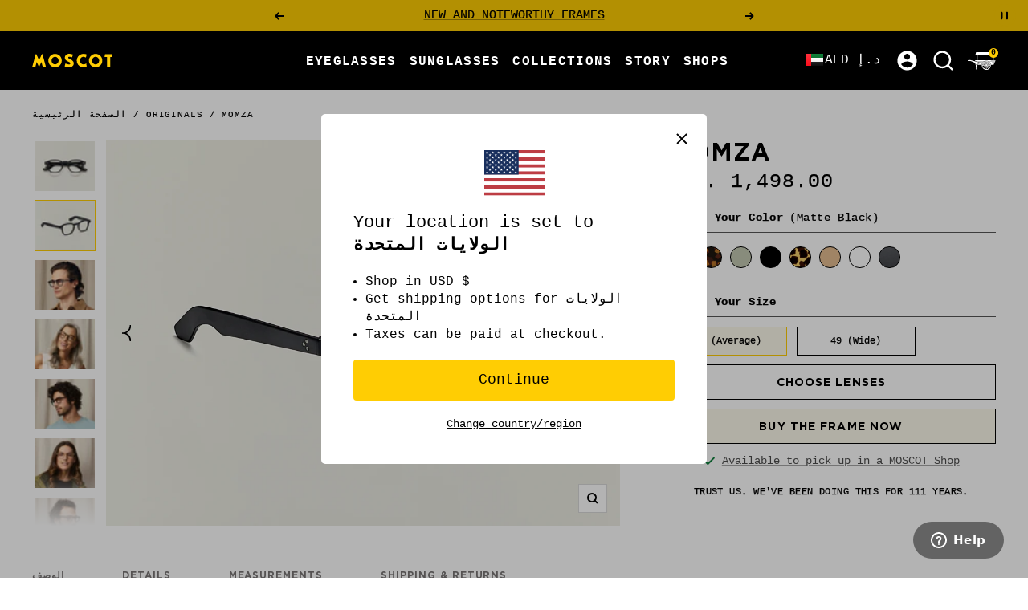

--- FILE ---
content_type: text/css
request_url: https://cdn-widget-assets.yotpo.com/ReviewsMainWidget/xrLl0y6p7cbxcY4NwlNgl04AKzVuu0SEmBP7Szin/css-overrides/css-overrides.2024_11_20_13_26_13_624.css
body_size: 3687
content:
.carousel {
    width: 467px;
}
body:has(.yotpo-device-mobile) .product-content__featured-products .product-item {
    flex-direction: column;
    align-items: start;
    row-gap: 10px;
}

body:has(.yotpo-device-mobile) .product-content__featured-products-list.recommendations_product_slider_main {
    grid-auto-columns: minmax(40vw, 1fr);
}

/**/

.shopify-section--apps .vertical-breather#product-reviews {
    /* margin: 0 auto; */
    padding: 0 40px;
}

#yotpo-reviews-main-widget[class*="yotpo-device-"] {
    margin: 0;
    position: relative;
}

.yotpo-reviews-main-widget[class*="yotpo-device-"][class*="yotpo-display-"] .yotpo-base-layout {
    width: 100% !important;
}

.yotpo-reviews-main-widget[class*="yotpo-device-"][class*="yotpo-display-"] .yotpo-empty-state {
    margin: 40px 0 0;
    display: none;
}

[class*="yotpo-device-"][class*="yotpo-display-"] .label,
[class*="yotpo-device-"][class*="yotpo-display-"] label:not(.variant__button-label):not(.text-label),
[class*="yotpo-device-"][class*="yotpo-display-"] .h5, 
[class*="yotpo-device-"][class*="yotpo-display-"] .h6,
[class*="yotpo-device-"][class*="yotpo-display-"] .h4, 
[class*="yotpo-device-"][class*="yotpo-display-"] h4, 
[class*="yotpo-device-"][class*="yotpo-display-"] h5, 
[class*="yotpo-device-"][class*="yotpo-display-"] h6,
[class*="yotpo-device-"][class*="yotpo-display-"] #newReviewFormModal .yotpo-new-input-message,
[class*="yotpo-device-"][class*="yotpo-display-"] #newReviewFormModal .yotpo-star-rating-wrapper .yotpo-star-rating-text,
[class*="yotpo-device-"][class*="yotpo-display-"] #newReviewFormModal .yotpo-file-upload .yotpo-file-input-headline,
[class*="yotpo-device-"][class*="yotpo-display-"] #newReviewFormModal .yotpo-custom-question-headline .yotpo-custom-question-message {
    color: #000;
}

.yotpo-reviews-main-widget[class*="yotpo-device-"][class*="yotpo-display-"] #newReviewFormModal,
.yotpo-reviews-main-widget[class*="yotpo-device-"][class*="yotpo-display-"] .modal-backdrop.yotpo-media-modal,
.yotpo-reviews-main-widget[class*="yotpo-device-"][class*="yotpo-display-"] .yotpo-main-layout #yotpo-mobile-filters-popup,
.yotpo-qna-modal-backdrop {
	z-index: 9999999999 !important;
}

.yotpo-reviews-main-widget[class*="yotpo-device-"][class*="yotpo-display-"] .modal-backdrop.yotpo-media-modal svg#yotpo-modal-left-arrow, 
.yotpo-reviews-main-widget[class*="yotpo-device-"][class*="yotpo-display-"] .modal-backdrop.yotpo-media-modal svg#yotpo-modal-right-arrow,
.yotpo-reviews-main-widget[class*="yotpo-device-"] .yotpo-main-layout > .yotpo-review-border-smooth {
    display: none;
}


[class*="yotpo-device-"][class*="yotpo-display-"] * {
    font-family: Gotham, sans-serif !important;
}

.yotpo-reviews-main-widget[class*="yotpo-device-"][class*="yotpo-display-"] #newReviewFormModal *,
.yotpo-reviews-main-widget[class*="yotpo-device-"][class*="yotpo-display-"] #newReviewFormModal input::placeholder, 
.yotpo-reviews-main-widget[class*="yotpo-device-"][class*="yotpo-display-"] #newReviewFormModal textarea::placeholder {
    font-family: "Courier New", Courier, monospace !important;
    text-transform: uppercase;
}

.yotpo-reviews-main-widget[class*="yotpo-device-"][class*="yotpo-display-"] #newReviewFormModal textarea, 
.yotpo-reviews-main-widget[class*="yotpo-device-"][class*="yotpo-display-"] #newReviewFormModal input,
.yotpo-reviews-main-widget[class*="yotpo-device-"][class*="yotpo-display-"] #newReviewFormModal input::placeholder, 
.yotpo-reviews-main-widget[class*="yotpo-device-"][class*="yotpo-display-"] #newReviewFormModal textarea::placeholder {
    text-transform: none;
}

/* HEADER */
.yotpo-reviews-main-widget[class*="yotpo-device-"][class*="yotpo-display-"] .yotpo-header-container + .yotpo-review-border-smooth,
.yotpo-reviews-main-widget[class*="yotpo-device-"][class*="yotpo-display-"] .yotpo-filters-container,
.yotpo-reviews-main-widget[class*="yotpo-device-"][class*="yotpo-display-"] .yotpo-head {
    display: none;
}

.yotpo-reviews-main-widget[class*="yotpo-device-"][class*="yotpo-display-"] .yotpo-main-layout .yotpo-layout-header-wrapper {
    justify-content: center;
    margin: 0;
}

.yotpo-reviews-main-widget[class*="yotpo-device-"][class*="yotpo-display-"] .yotpo-main-layout .yotpo-layout-header-wrapper .yotpo-new-review-btn-wrapper #yotpo-main-widget-btn.yotpo-new-review-btn,
.yotpo-reviews-main-widget[class*="yotpo-device-"][class*="yotpo-display-"] .yotpo-main-layout .yotpo-no-matching-reviews-container #yotpo-main-widget-btn,
.yotpo-reviews-main-widget[class*="yotpo-device-"][class*="yotpo-display-"] .yotpo-main-layout #yotpo-main-widget-btn.empty-state {
    border-radius: 0;
    background: #FFCD03;
    border: none;
    color: #000;
    letter-spacing: 0.08em;
    text-transform: uppercase;
    width: 100%;
    padding: 8px 33px;
    font-weight: 400;
    line-height: 1;
    height: 31.19px;
    z-index: 1;
}

.yotpo-reviews-main-widget[class*="yotpo-device-"][class*="yotpo-display-"] .yotpo-main-layout #yotpo-main-widget-btn.empty-state {
	position: absolute;
	top: -59px;
	right: 0;
	width: auto;
	height: auto;
}

.yotpo-reviews-main-widget[class*="yotpo-device-"][class*="yotpo-display-"].yotpo-device-mobile .yotpo-main-layout #yotpo-main-widget-btn.empty-state {
	position: relative;
	margin: 0;
}

.yotpo-reviews-main-widget[class*="yotpo-device-"][class*="yotpo-display-"] .yotpo-main-layout .yotpo-layout-header-wrapper .yotpo-new-review-btn-wrapper #yotpo-main-widget-btn.yotpo-new-review-btn {
    position: absolute;
    top: -59px;
    right: 0;
    width: 210px;
}

#yotpo-reviews-main-widget:not(.yotpo-device-desktop) .yotpo-main-layout .yotpo-layout-header-wrapper .yotpo-new-review-btn-wrapper #yotpo-main-widget-btn.yotpo-new-review-btn {
    position: static;        
}

#yotpo-reviews-main-widget:not(.yotpo-device-desktop) .yotpo-main-layout .yotpo-layout-header-wrapper {
    justify-content: center;
    margin: 0 auto 0;
}
/* END OF HEADER */

/* REVIEWS */
.yotpo-reviews-main-widget[class*="yotpo-device-"][class*="yotpo-display-"] #yotpo-reviews-container .yotpo-review {
    background: none;
    align-content: start;
    padding: 30px 20px 20px;
    border: 1px solid #cfd1d2;
    margin: 0;
    row-gap: 10px;
    justify-content: space-between;
  	box-sizing: border-box;
}

.yotpo-reviews-main-widget.yotpo-device-desktop #yotpo-reviews-container .yotpo-review {
    width: 19%;
}

.yotpo-reviews-main-widget.yotpo-device-laptop #yotpo-reviews-container .yotpo-review {
    width: 32%;
}

.yotpo-reviews-main-widget.yotpo-device-mobile #yotpo-reviews-container .yotpo-review {
    width: 100%;
}

.yotpo-reviews-main-widget[class*="yotpo-device-"][class*="yotpo-display-"] #yotpo-reviews-container .yotpo-review-border-smooth.top-margin {
    display: none;
}

.yotpo-reviews-main-widget[class*="yotpo-device-"][class*="yotpo-display-"] #yotpo-reviews-container .yotpo-review .yotpo-review-right-panel {
    order: 2;
    flex-basis: 30%;
}

.yotpo-reviews-main-widget[class*="yotpo-device-"][class*="yotpo-display-"] #yotpo-reviews-container .yotpo-review .yotpo-review-right-panel .yotpo-shop-badge {
    display: none;
}

.yotpo-reviews-main-widget[class*="yotpo-device-"][class*="yotpo-display-"] #yotpo-reviews-container .yotpo-review .yotpo-review-right-panel .yotpo-date-format {
    font-family: "Courier New", Courier, monospace !important;
    font-size: 14px;
	text-transform: uppercase;
}

.yotpo-reviews-main-widget[class*="yotpo-device-"][class*="yotpo-display-"] #yotpo-reviews-container .yotpo-review .yotpo-review-center-panel {
    order: 3;
    flex-basis: 100%;
    padding: 0;
    row-gap: 15px;
    justify-content: center;
}

.yotpo-reviews-main-widget[class*="yotpo-device-"][class*="yotpo-display-"] .yotpo-review .yotpo-review-center-panel .yotpo-review-content .sr-only {
    display: none;
}

.yotpo-reviews-main-widget[class*="yotpo-device-"][class*="yotpo-display-"] #yotpo-reviews-container .yotpo-review .yotpo-review-left-panel {
    flex-basis: 62%;
}

.yotpo-reviews-main-widget[class*="yotpo-device-"][class*="yotpo-display-"] #yotpo-reviews-container .yotpo-review .yotpo-review-left-panel .yotpo-review-customer-questions-container {
    width: 100%;
    padding: 0 0 0 50px;
}

.yotpo-reviews-main-widget[class*="yotpo-device-"][class*="yotpo-display-"] #yotpo-reviews-container .yotpo-review .yotpo-review-left-panel .yotpo-reviewer-name {
    font-weight: 700;
}

.yotpo-reviews-main-widget[class*="yotpo-device-"][class*="yotpo-display-"] #yotpo-reviews-container .yotpo-review .yotpo-review-left-panel .yotpo-review-customer-questions-container .yotpo-custom-questions-wrapper {
	margin-top: 5px;
}

.yotpo-reviews-main-widget[class*="yotpo-device-"][class*="yotpo-display-"] #yotpo-reviews-container .yotpo-review .yotpo-review-center-panel .yotpo-review-rating-title {
    flex-direction: column;
    row-gap: 10px;
    margin: 0;
}

.yotpo-reviews-main-widget[class*="yotpo-device-"][class*="yotpo-display-"] #yotpo-reviews-container .yotpo-review .yotpo-review-center-panel .yotpo-review-rating-title .yotpo-review-title {
    margin: 0;
    font-weight: 700;
    text-transform: uppercase;
    font-size: 16px;
    line-height: 20.5px;
}

.yotpo-reviews-main-widget[class*="yotpo-device-"][class*="yotpo-display-"] .yotpo-review .yotpo-review-left-panel .yotpo-reviewer-details-verified,
#yotpo-questions-and-answers[class*="yotpo-device-"][class*="yotpo-display-"] .yotpo-question .yotpo-shopper-details-verified {
    padding: 0;
    flex-direction: row;
    column-gap: 5px;
}

.yotpo-reviews-main-widget[class*="yotpo-device-"][class*="yotpo-display-"] #yotpo-reviews-container .yotpo-review .yotpo-review-left-panel .yotpo-verified-image-icon {
    height: auto;
}

.yotpo-reviews-main-widget[class*="yotpo-device-"][class*="yotpo-display-"] #yotpo-reviews-container .yotpo-review .yotpo-review-left-panel .yotpo-custom-questions-title, .yotpo-reviews-main-widget[class*="yotpo-device-"][class*="yotpo-display-"] #yotpo-reviews-container .yotpo-review .yotpo-review-left-panel .yotpo-custom-questions-value, .yotpo-reviews-main-widget[class*="yotpo-device-"][class*="yotpo-display-"] #yotpo-reviews-container .yotpo-review .yotpo-review-left-panel .yotpo-custom-questions-free-text-title, .yotpo-reviews-main-widget[class*="yotpo-device-"][class*="yotpo-display-"] #yotpo-reviews-container .yotpo-review .yotpo-review-left-panel .yotpo-custom-questions-free-text-value {
    color: #000 !important;
}

.yotpo-reviews-main-widget[class*="yotpo-device-"][class*="yotpo-display-"] #yotpo-reviews-container .yotpo-review .yotpo-custom-questions-range-question-title,
.yotpo-reviews-main-widget[class*="yotpo-device-"][class*="yotpo-display-"] #yotpo-reviews-container .yotpo-review .yotpo-custom-questions-range-question-value,
.yotpo-reviews-main-widget[class*="yotpo-device-"][class*="yotpo-display-"] #yotpo-reviews-container .yotpo-review .yotpo-progress-bar-value-label {
    color: #000;
}

.yotpo-reviews-main-widget[class*="yotpo-device-"][class*="yotpo-display-"] #yotpo-reviews-container .yotpo-review .yotpo-progress-bar .yotpo-progress-bar-score {
    background-color: #000 !important;
}

.yotpo-reviews-main-widget[class*="yotpo-device-"][class*="yotpo-display-"] #yotpo-reviews-container .yotpo-review .yotpo-progress-bar-value-point{
    background-color: #000 !important;
}

.yotpo-reviews-main-widget[class*="yotpo-device-"][class*="yotpo-display-"] #yotpo-reviews-container .yotpo-review .yotpo-review-center-panel .yotpo-review-content .yotpo-read-more-text {
    margin: 0;
    font-family: "Courier New", Courier, monospace !important;
    text-transform: uppercase;
    font-size: 14px;
    line-height: 1.8;
}

.yotpo-reviews-main-widget[class*="yotpo-device-"][class*="yotpo-display-"] .yotpo-review .yotpo-review-center-panel .yotpo-read-more {
    font-family: "Courier New", Courier, monospace !important;
    text-transform: uppercase;
    margin: 0;
}

.yotpo-reviews-main-widget[class*="yotpo-device-"][class*="yotpo-display-"] .yotpo-review .yotpo-review-left-panel .yotpo-verified-image-icon .yotpo-verified-icon-wrapper,
#yotpo-questions-and-answers[class*="yotpo-device-"][class*="yotpo-display-"] .yotpo-question .yotpo-verified-image-icon .yotpo-verified-icon-wrapper{
    top: auto;
    bottom: 0;
    left: auto;
    right: 0;
}

.yotpo-reviews-main-widget[class*="yotpo-device-"][class*="yotpo-display-"] .yotpo-review .yotpo-review-left-panel .yotpo-avatar-initials-text,
#yotpo-questions-and-answers[class*="yotpo-device-"][class*="yotpo-display-"] .yotpo-question .yotpo-avatar-initials-text {
    font-size: 18px;
    fill: #fff;
    font-weight: 400;
}

.yotpo-reviews-main-widget[class*="yotpo-device-"][class*="yotpo-display-"] #yotpo-reviews-container .yotpo-review .yotpo-review-left-panel .yotpo-initials-background, .yotpo-review .yotpo-review-left-panel .yotpo-initials-background,
#yotpo-questions-and-answers[class*="yotpo-device-"][class*="yotpo-display-"] .yotpo-question .yotpo-verified-image-icon .yotpo-initials-background, .yotpo-review .yotpo-review-left-panel .yotpo-initials-background {
    fill: #2f84ed;
}

.yotpo-reviews-main-widget[class*="yotpo-device-"][class*="yotpo-display-"] .yotpo-review .yotpo-review-left-panel .yotpo-verified-image-icon .yotpo-verified-icon-wrapper svg.yotpo-verified-icon circle,
#yotpo-questions-and-answers[class*="yotpo-device-"][class*="yotpo-display-"] .yotpo-question  .yotpo-verified-image-icon .yotpo-verified-icon-wrapper svg.yotpo-verified-icon circle {
    fill: #1cc286;
}

.yotpo-reviews-main-widget[class*="yotpo-device-"][class*="yotpo-display-"] .yotpo-review .yotpo-review-left-panel .yotpo-reviewer-details-verified .yotpo-reviewer-name,
#yotpo-questions-and-answers[class*="yotpo-device-"][class*="yotpo-display-"] .yotpo-question .yotpo-shopper-details-verified .yotpo-shopper-name {
    font-weight: 700;
    color: #2f84ed !important;
}

.yotpo-reviews-main-widget[class*="yotpo-device-"][class*="yotpo-display-"] #yotpo-reviews-container .yotpo-horizontal-pagination .yotpo-reviews-pagination-item,
#yotpo-questions-and-answers[class*="yotpo-device-"][class*="yotpo-display-"] .yotpo-horizontal-pagination .yotpo-pagination-item {
    color: #000;
    height: auto;
    font-family: "Courier New", Courier, monospace !important;
    border: 1px solid #fff;
	text-transform: uppercase;
}

.yotpo-reviews-main-widget[class*="yotpo-device-"][class*="yotpo-display-"] #yotpo-reviews-container .yotpo-horizontal-pagination .yotpo-pagination-number:hover,
#yotpo-questions-and-answers[class*="yotpo-device-"][class*="yotpo-display-"] .yotpo-horizontal-pagination .yotpo-pagination-number:hover  {
    background: none;
    color: #333;
    border: 1px solid transparent;
    border-radius: 0;
}

.yotpo-reviews-main-widget[class*="yotpo-device-"][class*="yotpo-display-"] #yotpo-reviews-container .yotpo-horizontal-pagination .selected,
#yotpo-questions-and-answers[class*="yotpo-device-"][class*="yotpo-display-"] .yotpo-horizontal-pagination .yotpo-pagination-number.selected,
.yotpo-reviews-main-widget[class*="yotpo-device-"][class*="yotpo-display-"] #yotpo-reviews-container .yotpo-horizontal-pagination .selected:hover {
    background: none;
    color: #000;
    border: 1px solid #000;
    border-radius: 0;
    padding: 16.5px 22.7px;
}


.yotpo-reviews-main-widget[class*="yotpo-device-"][class*="yotpo-display-"] #yotpo-reviews-container .disabled,
.yotpo-reviews-main-widget[class*="yotpo-device-"][class*="yotpo-display-"] #yotpo-reviews-container .yotpo-pagination-icon,
#yotpo-questions-and-answers[class*="yotpo-device-"][class*="yotpo-display-"] .yotpo-horizontal-pagination .yotpo-pagination-item .yotpo-pagination-icon {
    fill: #2f84ed;
}

.yotpo-reviews-main-widget[class*="yotpo-device-"][class*="yotpo-display-"] #yotpo-reviews-container .yotpo-horizontal-pagination .yotpo-reviews-pagination-item.disabled {
    color: #D8D8D8;
    fill: #D8D8D8;
    opacity: 1;
}

.yotpo-reviews-main-widget[class*="yotpo-device-"][class*="yotpo-display-"] #yotpo-reviews-container .yotpo-horizontal-pagination {
    align-items: center;
}

.yotpo-reviews-main-widget.yotpo-device-mobile #yotpo-reviews-container .yotpo-review .yotpo-review-center-panel {
    padding: 0;
}

.yotpo-reviews-main-widget[class*="yotpo-device-"][class*="yotpo-display-"] #yotpo-reviews-container .yotpo-reviews-list {
    display: flex;
    flex-wrap: wrap;
    justify-content: center;
    gap: 15px;
	margin: 40px auto 0;
	width: 100%;
}

.yotpo-reviews-main-widget[class*="yotpo-device-"][class*="yotpo-display-"] #yotpo-reviews-container .yotpo-reviews-list .yotpo-reviews-pagination-container {
    width: 100%;
}

.yotpo-reviews-main-widget[class*="yotpo-device-"][class*="yotpo-display-"] #yotpo-reviews-container .yotpo-review .yotpo-review-center-panel .yotpo-review-content {
    margin: 0;
}

.yotpo-reviews-main-widget[class*="yotpo-device-"][class*="yotpo-display-"] #yotpo-reviews-container .yotpo-review .yotpo-review-center-panel .star-container svg.yotpo-star-rating-icon {
    transform: scale(1);
}

.yotpo-reviews-main-widget[class*="yotpo-device-"][class*="yotpo-display-"] #yotpo-reviews-container .yotpo-review .yotpo-review-center-panel .star-container:not(:last-child) {
    margin-right: 4px;
}

.yotpo-reviews-main-widget[class*="yotpo-device-"][class*="yotpo-display-"] .yotpo-review .yotpo-review-center-panel .yotpo-read-more[aria-expanded="false"]::before {
    content: '...';
}

.yotpo-reviews-main-widget[class*="yotpo-device-"][class*="yotpo-display-"] #yotpo-reviews-container .yotpo-review .yotpo-review-center-panel .yotpo-thumbnail-container {
    order: 5;
    padding: 0 !important;
    flex-basis: 100%;
    justify-content: center;
    min-width: unset;
    max-width: unset;
    margin: 0 auto;
    width: 246px;
}

.yotpo-reviews-main-widget[class*="yotpo-device-"][class*="yotpo-display-"] #yotpo-reviews-container .yotpo-review .yotpo-review-center-panel .yotpo-thumbnail-container:has([role="listitem"]:nth-child(3))::-webkit-scrollbar-track {
    -webkit-box-shadow: inset 0 0 6px rgba(0, 0, 0, 0.3);
    background-color: #F5F5F5;
}
.yotpo-reviews-main-widget[class*="yotpo-device-"][class*="yotpo-display-"] #yotpo-reviews-container .yotpo-review .yotpo-review-center-panel .yotpo-thumbnail-container:has([role="listitem"]:nth-child(3))::-webkit-scrollbar {
    width: 6px;
    height: 6px;
    background-color: #F5F5F5;
}
.yotpo-reviews-main-widget[class*="yotpo-device-"][class*="yotpo-display-"] #yotpo-reviews-container .yotpo-review .yotpo-review-center-panel .yotpo-thumbnail-container:has([role="listitem"]:nth-child(3))::-webkit-scrollbar-thumb {
    -webkit-box-shadow: inset 0 0 6px rgba(0, 0, 0, .3);
    background-color: #555;
}

/* END OF REVIEWS */


/* MOBILE */
.yotpo-reviews-main-widget.yotpo-device-mobile.yotpo-display-s .yotpo-main-layout .yotpo-layout-header-wrapper .yotpo-new-review-btn-wrapper {
    align-self: center;
}

.yotpo-filters-container .yotpo-filters-container-inner .yotpo-filters-top-panel .yotpo-mobile-filters-popup-btn {
    border-radius: 0;
    border-width: 1px;
}

.yotpo-reviews-main-widget.yotpo-device-mobile.yotpo-display-s #yotpo-reviews-container .yotpo-review .yotpo-review-center-panel {
    padding: 0;
    row-gap: 12px;
}

.yotpo-reviews-main-widget.yotpo-device-mobile.yotpo-display-s .yotpo-review .yotpo-review-left-panel .yotpo-verified-image-icon .yotpo-verified-icon-wrapper {
    bottom: -5px;
    right: -5px;
}

.yotpo-mobile-filters-popup-overlay-container .yotpo-filter-select,
.yotpo-mobile-filters-popup-overlay-container .yotpo-media-select {
    border-radius: 0;
}

.yotpo-reviews-main-widget.yotpo-device-mobile.yotpo-display-s .yotpo-filters-container .yotpo-filters-container-inner .yotpo-filters-top-panel {
    flex-direction: column;
    row-gap: 10px;
}

.yotpo-reviews-main-widget.yotpo-device-mobile.yotpo-display-s .yotpo-filters-container .yotpo-filters-container-inner .yotpo-filters-top-panel .yotpo-free-search-filter-container {
    max-width: 100%;
    flex-basis: 100%;
    width: 100%;
    margin: 0;
}

.yotpo-reviews-main-widget.yotpo-device-mobile.yotpo-display-s .yotpo-review .yotpo-review-center-panel .yotpo-review-questions-mobile-panel,
.yotpo-reviews-main-widget.yotpo-device-mobile.yotpo-display-s .yotpo-review .yotpo-review-center-panel .yotpo-review-questions-mobile-panel .yotpo-review-customer-questions,
.yotpo-media-modal .yotpo-review .yotpo-review-center-panel .yotpo-review-questions-mobile-panel,
.yotpo-media-modal .yotpo-review .yotpo-review-center-panel .yotpo-review-questions-mobile-panel .yotpo-review-customer-questions {
    margin-top: 0;
}

.yotpo-reviews-main-widget.yotpo-device-mobile.yotpo-display-s .yotpo-main-layout .yotpo-layout-header-wrapper .yotpo-bottom-line .yotpo-bottom-line-right-panel,
.yotpo-reviews-main-widget.yotpo-device-mobile.yotpo-display-s .yotpo-main-layout .yotpo-layout-header-wrapper .yotpo-bottom-line .yotpo-bottom-line-summary {
    flex-direction: column;
    row-gap: 5px;
}

.yotpo-reviews-main-widget.yotpo-device-mobile.yotpo-display-s .yotpo-review .yotpo-review-left-panel .yotpo-reviewer-details-verified,
#yotpo-questions-and-answers.yotpo-device-mobile.yotpo-display-s .yotpo-question .yotpo-shopper-details-verified {
    flex-direction: column;
    row-gap: 2px;
}

.yotpo-reviews-main-widget.yotpo-device-mobile.yotpo-display-s .yotpo-sr-bottom-line-summary {
    flex-direction: column !important;
    gap: 5px;
}

/* mobile review image if more than 3 image */
/* .yotpo-reviews-main-widget.yotpo-device-mobile.yotpo-display-s #yotpo-reviews-container .yotpo-review .yotpo-review-center-panel .yotpo-thumbnail-container {
    height: 100px;
    position: relative;
    overflow: hidden;
}

.yotpo-reviews-main-widget.yotpo-device-mobile.yotpo-display-s #yotpo-reviews-container .yotpo-review .yotpo-review-center-panel .yotpo-thumbnail-container [role="listitem"] {
    position: absolute;
    width: 100px;
    height: 100px;
}

.yotpo-reviews-main-widget.yotpo-device-mobile.yotpo-display-s #yotpo-reviews-container .yotpo-review .yotpo-review-center-panel .yotpo-thumbnail-container >  [role="listitem"]:nth-child(2) {
    left: 50px;
    z-index: 2;
    opacity: 0.5;
}

.yotpo-reviews-main-widget.yotpo-device-mobile.yotpo-display-s #yotpo-reviews-container .yotpo-review .yotpo-review-center-panel .yotpo-thumbnail-container > [role="listitem"]:first-child {
    z-index: 3;
}

.yotpo-reviews-main-widget.yotpo-device-mobile.yotpo-display-s #yotpo-reviews-container .yotpo-review .yotpo-review-center-panel .yotpo-thumbnail-container .yotpo-collapsed-wrapper {
    position: absolute;
    left: 100px;
    z-index: 1;
    width: 100px;
    height: 100px;
}

.yotpo-reviews-main-widget.yotpo-device-mobile.yotpo-display-s #yotpo-reviews-container .yotpo-review .yotpo-review-center-panel .yotpo-thumbnail-container .yotpo-collapsed-wrapper .yotpo-collapsed-text {
    right: -80px;
    position: relative;
} */

/* END OF MOBILE */

/* READ MORE */
.yotpo-reviews-main-widget[class*="yotpo-device-"][class*="yotpo-display-"] #yotpo-reviews-container .yotpo-review .yotpo-review-left-panel .yotpo-review-customer-questions-container .yotpo-custom-questions-see-more-closable .yotpo-custom-questions-see-more-content-wrapper {
    background-color: #fff !important;
    width: 100% !important;
    position: relative !important;
}

.yotpo-reviews-main-widget[class*="yotpo-device-"][class*="yotpo-display-"] #yotpo-reviews-container .yotpo-review .yotpo-review-left-panel .yotpo-review-customer-questions-container .yotpo-custom-questions-see-more-closable .yotpo-custom-questions-see-more-label {
    color: #000;
}
/* END OF READ MORE */

#yotpo-questions-and-answers[class*="yotpo-device-"][class*="yotpo-display-"] .yotpo-horizontal-pagination .yotpo-pagination-item {
    height: auto;
}

#yotpo-questions-and-answers[class*="yotpo-device-"][class*="yotpo-display-"] .yotpo-horizontal-pagination .yotpo-pagination-number:hover,
#yotpo-questions-and-answers[class*="yotpo-device-"][class*="yotpo-display-"] .yotpo-horizontal-pagination .yotpo-pagination-number.selected {
    background: #000;
}

.yotpo-custom-questions-wrapper .yotpo-custom-questions-title,
.yotpo-custom-questions-wrapper .yotpo-custom-questions-value {
    color: #000;
}

.modal-backdrop.yotpo-media-modal .yotpo-media-modal-review .yotpo-date-format,
.modal-backdrop.yotpo-media-modal .yotpo-media-modal-review .yotpo-review-content,
.modal-backdrop.yotpo-media-modal .yotpo-media-modal-review .yotpo-review-title,
.modal-backdrop.yotpo-media-modal .yotpo-media-modal-review .yotpo-reviewer-name {
    color: #000 !important;
    margin: 0;
}

.yotpo-reviews-main-widget[class*="yotpo-device-"][class*="yotpo-display-"] #yotpo-reviews-container .yotpo-horizontal-pagination .yotpo-reviews-pagination-item[aria-label="Goto previous page"] {
    margin: 1px 0 0;
}

.yotpo-reviews-main-widget[class*="yotpo-device-"][class*="yotpo-display-"] #yotpo-reviews-container .yotpo-horizontal-pagination .yotpo-reviews-pagination-item[aria-label="Goto previous page"]::before {
    content: url(https://moscot.com/cdn/shop/files/Vector_6.svg?v=1677488867);
}

.yotpo-reviews-main-widget[class*="yotpo-device-"][class*="yotpo-display-"] #yotpo-reviews-container .yotpo-horizontal-pagination .yotpo-reviews-pagination-item[aria-label="Goto previous page"] svg,
.yotpo-reviews-main-widget[class*="yotpo-device-"][class*="yotpo-display-"] #yotpo-reviews-container .yotpo-horizontal-pagination .yotpo-reviews-pagination-item[aria-label="Goto next page"] svg {
    display: none;
}

.yotpo-reviews-main-widget[class*="yotpo-device-"][class*="yotpo-display-"] #yotpo-reviews-container .yotpo-horizontal-pagination .yotpo-reviews-pagination-item[aria-label="Goto next page"] {
    transform: rotate(180deg);
    margin: -7.8px 0 0;
}

.yotpo-reviews-main-widget[class*="yotpo-device-"][class*="yotpo-display-"] #yotpo-reviews-container .yotpo-horizontal-pagination .yotpo-reviews-pagination-item[aria-label="Goto next page"]::after {
    content: url(https://moscot.com/cdn/shop/files/Vector_6.svg?v=1677488867);
}

.yotpo-reviews-main-widget[class*="yotpo-device-"][class*="yotpo-display-"] #yotpo-reviews-container .yotpo-review .yotpo-review-center-panel .yotpo-comment-content,
.modal-backdrop.yotpo-media-modal .yotpo-media-modal-review .yotpo-date-format,
.modal-backdrop.yotpo-media-modal .yotpo-media-modal-review .yotpo-review-content .yotpo-read-more-text {
    font-family: "Courier New", Courier, monospace !important;
	text-transform: uppercase;
}

.yotpo-reviews-main-widget[class*="yotpo-device-"][class*="yotpo-display-"] #yotpo-reviews-container .yotpo-review .yotpo-review-center-panel .yotpo-comment-title {
    text-transform: uppercase;
}

div#shopify-section-template--14935747461182__7775f0a6-b21b-4348-9891-9590d4971421.shopify-section--custom-liquid .section {
    margin-top: 20px;
}

[class*="yotpo-device-"][class*="yotpo-display-"] #newReviewFormModal  .yotpo-new-review-submit {
    background: #FFCD03;
    border-radius: 0;
    color: #000;
    text-transform: uppercase;
    letter-spacing: 3px;
}

[class*="yotpo-device-"][class*="yotpo-display-"] #modalDescription .yotpo-thumbnail-container {
    order: 3;
}

[class*="yotpo-device-"][class*="yotpo-display-"] #modalDescription .yotpo-review-content {
    margin: 15px 0;
}

#yotpo-reviews-main-widget .yotpo-vertical-pagination .yotpo-reviews-pagination-item {
    background: #FFCD03;
    border: none;
    text-transform: uppercase;
    width: 100%;
    height: auto;
    padding: 15px 20px;
    border-radius: 0;
    letter-spacing: 3px;
}

/* updated modal image */
[class*="yotpo-device-"][class*="yotpo-display-"] #yotpo-basic-modal {}

[class*="yotpo-device-"][class*="yotpo-display-"] #yotpo-basic-modal .yotpo-review-media-modal-body {}

[class*="yotpo-device-"][class*="yotpo-display-"] #yotpo-basic-modal .yotpo-review-media-modal-body .yotpo-reviewer-image {
    display: none;
}

[class*="yotpo-device-"][class*="yotpo-display-"] #yotpo-basic-modal .yotpo-review-media-modal-body .yotpo-modal-body-review-content .yotpo-read-more-text,
[class*="yotpo-device-"][class*="yotpo-display-"] #yotpo-basic-modal .yotpo-review-media-modal-body .yotpo-modal-body-review-content .yotpo-read-more {
    font-family: "Courier New", Courier, monospace !important;
    text-transform: uppercase;
    font-size: 14px;
}

[class*="yotpo-device-"][class*="yotpo-display-"] #yotpo-basic-modal .yotpo-review-media-modal-body  .yotpo-review-title {
    text-transform: uppercase;
}

[class*="yotpo-device-"][class*="yotpo-display-"] #yotpo-basic-modal .yotpo-review-media-modal-body .yotpo-modal-body-review-content {
    flex: 0;
}
/* updated modal image */

/* Form section */
[class*="yotpo-display-"][class*="yotpo-device-"][style] #newReviewFormModal {}

[class*="yotpo-display-"][class*="yotpo-device-"][style] .form-footer {
    box-sizing: border-box;
    padding: 10px 0 30px;
}

[class*="yotpo-display-"][class*="yotpo-device-"][style] #newReviewFormModal .form-footer {
    padding: 0;
}

[class*="yotpo-display-"][class*="yotpo-device-"][style] #newReviewFormModal .yotpo-new-review-headline, 
[class*="yotpo-display-"][class*="yotpo-device-"][style] #newReviewFormModal .yotpo-name-email-wrapper {
    width: 100%;
}

[class*="yotpo-display-"][class*="yotpo-device-"][style] #newReviewFormModal .yotpo-new-review-content textarea{
	width: 100%;
    box-sizing: border-box;
  	border-radius: 0;
}

.yotpo-reviews-main-widget[class*="yotpo-device-"][class*="yotpo-display-"] #newReviewFormModal .yotpo-review-form {
	width: 100%;
}

.yotpo-reviews-main-widget[class*="yotpo-device-"][class*="yotpo-display-"] #newReviewFormModal .yotpo-review-form .yotpo-star-rating-wrapper, 
.yotpo-reviews-main-widget[class*="yotpo-device-"][class*="yotpo-display-"] #newReviewFormModal .yotpo-review-form .yotpo-new-review-content, 
.yotpo-reviews-main-widget[class*="yotpo-device-"][class*="yotpo-display-"] #newReviewFormModal .yotpo-review-form .yotpo-new-review-headline {
    min-height: 0;
    margin: 0 0 30px;
}

/* mobile */
[class*="yotpo-display-"][class*="yotpo-device-"][style].yotpo-device-mobile .yotpo-qna-modal textarea,
[class*="yotpo-display-"][class*="yotpo-device-"][style].yotpo-device-mobile .yotpo-qna-modal .yotpo-input-wrapper,
[class*="yotpo-display-"][class*="yotpo-device-"][style].yotpo-device-mobile #newReviewFormModal .yotpo-name-email-wrapper .yotpo-input-wrapper,
[class*="yotpo-device-"][class*="yotpo-display-"][style].yotpo-device-mobile #newReviewFormModal .yotpo-review-form .yotpo-new-review-content {
    width: 100%;
    box-sizing: border-box;
}

[class*="yotpo-display-"][class*="yotpo-device-"][style].yotpo-device-mobile #newReviewFormModal .yotpo-star-rating-icons {
    flex-direction: column;
    margin: 0;
}

[class*="yotpo-display-"][class*="yotpo-device-"][style].yotpo-device-mobile #newReviewFormModal .yotpo-star-rating-icons .yotpo-star-rating-text {
    width: 100%;
}

[class*="yotpo-display-"][class*="yotpo-device-"][style].yotpo-device-mobile #newReviewFormModal .yotpo-star-rating-icons .yotpo-star-rating-icons-wrapper {
    padding-left: 0;
}

[class*="yotpo-display-"][class*="yotpo-device-"][style].yotpo-device-mobile #newReviewFormModal .form-footer .yotpo-checkbox-container {
	flex-wrap: wrap;
	padding: 0;
}

[class*="yotpo-display-"][class*="yotpo-device-"][style].yotpo-device-mobile #newReviewFormModal div[modelvalue]:has(.yotpo-uploaded-images) {
    padding: 0 0 20px;
}

[class*="yotpo-display-"][class*="yotpo-device-"][style].yotpo-device-mobile #newReviewFormModal div[modelvalue]:has(.yotpo-uploaded-images) .yotpo-uploaded-images {
    overflow: unset;
}

[class*="yotpo-display-"][class*="yotpo-device-"][style].yotpo-device-mobile #newReviewFormModal #yotpo-modal {
    overflow-x: unset;
    padding: 0 0 20px;
    width: 95%;
    box-sizing: border-box;
}

[class*="yotpo-display-"][class*="yotpo-device-"][style].yotpo-device-mobile #newReviewFormModal .modal-body {
	padding: 0 15px;
	margin: 0;
	width: 100%;
	box-sizing: border-box;
}
/* mobile */
/* Form section */

@media only screen and (max-width: 1200px) {
  	#yotpo-reviews-main-widget.yotpo-device-desktop #yotpo-reviews-container .yotpo-review {
		width: 32%
	}
}

@media only screen and (max-width: 1024px) {
    #yotpo-reviews-main-widget.yotpo-device-desktop .yotpo-main-layout .yotpo-layout-header-wrapper .yotpo-new-review-btn-wrapper #yotpo-main-widget-btn.yotpo-new-review-btn {
        position: static;        
    }
    #yotpo-reviews-main-widget.yotpo-device-desktop .yotpo-main-layout .yotpo-layout-header-wrapper {
        justify-content: center;
        margin: 20px auto 0
    }
}

@media only screen and (max-width: 600px) {
  	#yotpo-reviews-main-widget:not(.yotpo-device-mobile) #yotpo-reviews-container .yotpo-review {
		width: 100%
	}

  }

.yotpo-reviews-main-widget[class*="yotpo-device-"][class*="yotpo-display-"] #newReviewFormModal .yotpo-checkbox-container .yotpo-checkbox-label {
    margin: 0 7px;
}

.yotpo-reviews-main-widget[class*="yotpo-device-"][class*="yotpo-display-"] #newReviewFormModal .yotpo-checkbox-container {
    padding: 0;
}

--- FILE ---
content_type: text/javascript; charset=utf-8
request_url: https://moscot.com/ar-ae/cart.js
body_size: -58
content:
{"token":"hWN80xhjurQY3aQhnlTUFZcw?key=dad23138c4247a410faa264cb5a3e1dd","note":"","attributes":{"igId":"ig_786d74fff8499ba43f8b7eae5302662b6dd8"},"original_total_price":0,"total_price":0,"total_discount":0,"total_weight":0.0,"item_count":0,"items":[],"requires_shipping":false,"currency":"AED","items_subtotal_price":0,"cart_level_discount_applications":[],"discount_codes":[]}

--- FILE ---
content_type: application/javascript
request_url: https://plugins-media.perfectcorp.com/smb/sdk.js?apiKey=SMB-Ojo6NDU4ODk=
body_size: 22237
content:
!function(t){function e(r){if(n[r])return n[r].exports;var o=n[r]={i:r,l:!1,exports:{}};return t[r].call(o.exports,o,o.exports,e),o.l=!0,o.exports}var n={};e.m=t,e.c=n,e.d=function(t,n,r){e.o(t,n)||Object.defineProperty(t,n,{configurable:!1,enumerable:!0,get:r})},e.n=function(t){var n=t&&t.__esModule?function(){return t.default}:function(){return t};return e.d(n,"a",n),n},e.o=function(t,e){return Object.prototype.hasOwnProperty.call(t,e)},e.p="https://plugins-media.makeupar.com/smb/v1.0-shopify/",e(e.s=65)}([function(t,e){var n=t.exports="undefined"!=typeof window&&window.Math==Math?window:"undefined"!=typeof self&&self.Math==Math?self:Function("return this")();"number"==typeof __g&&(__g=n)},function(t,e,n){var r=n(35)("wks"),o=n(36),i=n(0).Symbol,u="function"==typeof i;(t.exports=function(t){return r[t]||(r[t]=u&&i[t]||(u?i:o)("Symbol."+t))}).store=r},function(t,e){var n=t.exports={version:"2.5.1"};"number"==typeof __e&&(__e=n)},function(t,e,n){var r=n(47),o="object"==typeof self&&self&&self.Object===Object&&self,i=r||o||Function("return this")();t.exports=i},function(t,e,n){var r=n(8);t.exports=function(t){if(!r(t))throw TypeError(t+" is not an object!");return t}},function(t,e,n){var r=n(16),o=n(32);t.exports=n(9)?function(t,e,n){return r.f(t,e,o(1,n))}:function(t,e,n){return t[e]=n,t}},function(t,e,n){function r(t){return null==t?void 0===t?s:a:c&&c in Object(t)?i(t):u(t)}var o=n(28),i=n(101),u=n(102),a="[object Null]",s="[object Undefined]",c=o?o.toStringTag:void 0;t.exports=r},function(t,e,n){var r=n(0),o=n(2),i=n(14),u=n(5),a=function(t,e,n){var s,c,f,l=t&a.F,p=t&a.G,h=t&a.S,d=t&a.P,v=t&a.B,y=t&a.W,m=p?o:o[e]||(o[e]={}),b=m.prototype,g=p?r:h?r[e]:(r[e]||{}).prototype;p&&(n=e);for(s in n)(c=!l&&g&&void 0!==g[s])&&s in m||(f=c?g[s]:n[s],m[s]=p&&"function"!=typeof g[s]?n[s]:v&&c?i(f,r):y&&g[s]==f?function(t){var e=function(e,n,r){if(this instanceof t){switch(arguments.length){case 0:return new t;case 1:return new t(e);case 2:return new t(e,n)}return new t(e,n,r)}return t.apply(this,arguments)};return e.prototype=t.prototype,e}(f):d&&"function"==typeof f?i(Function.call,f):f,d&&((m.virtual||(m.virtual={}))[s]=f,t&a.R&&b&&!b[s]&&u(b,s,f)))};a.F=1,a.G=2,a.S=4,a.P=8,a.B=16,a.W=32,a.U=64,a.R=128,t.exports=a},function(t,e){t.exports=function(t){return"object"==typeof t?null!==t:"function"==typeof t}},function(t,e,n){t.exports=!n(22)(function(){return 7!=Object.defineProperty({},"a",{get:function(){return 7}}).a})},function(t,e){t.exports={}},function(t,e){function n(t){return null!=t&&"object"==typeof t}t.exports=n},function(t,e,n){function r(t,e){var n=i(t,e);return o(n)?n:void 0}var o=n(139),i=n(142);t.exports=r},function(t,e,n){t.exports={default:n(67),__esModule:!0}},function(t,e,n){var r=n(15);t.exports=function(t,e,n){if(r(t),void 0===e)return t;switch(n){case 1:return function(n){return t.call(e,n)};case 2:return function(n,r){return t.call(e,n,r)};case 3:return function(n,r,o){return t.call(e,n,r,o)}}return function(){return t.apply(e,arguments)}}},function(t,e){t.exports=function(t){if("function"!=typeof t)throw TypeError(t+" is not a function!");return t}},function(t,e,n){var r=n(4),o=n(71),i=n(72),u=Object.defineProperty;e.f=n(9)?Object.defineProperty:function(t,e,n){if(r(t),e=i(e,!0),r(n),o)try{return u(t,e,n)}catch(t){}if("get"in n||"set"in n)throw TypeError("Accessors not supported!");return"value"in n&&(t[e]=n.value),t}},function(t,e){var n={}.hasOwnProperty;t.exports=function(t,e){return n.call(t,e)}},function(t,e){var n={}.toString;t.exports=function(t){return n.call(t).slice(8,-1)}},function(t,e){function n(t){var e=typeof t;return null!=t&&("object"==e||"function"==e)}t.exports=n},function(t,e){var n=Math.ceil,r=Math.floor;t.exports=function(t){return isNaN(t=+t)?0:(t>0?r:n)(t)}},function(t,e){t.exports=function(t){if(void 0==t)throw TypeError("Can't call method on  "+t);return t}},function(t,e){t.exports=function(t){try{return!!t()}catch(t){return!0}}},function(t,e,n){var r=n(8),o=n(0).document,i=r(o)&&r(o.createElement);t.exports=function(t){return i?o.createElement(t):{}}},function(t,e,n){var r=n(78),o=n(21);t.exports=function(t){return r(o(t))}},function(t,e,n){var r=n(35)("keys"),o=n(36);t.exports=function(t){return r[t]||(r[t]=o(t))}},function(t,e,n){var r=n(16).f,o=n(17),i=n(1)("toStringTag");t.exports=function(t,e,n){t&&!o(t=n?t:t.prototype,i)&&r(t,i,{configurable:!0,value:e})}},function(t,e,n){"use strict";function r(t){var e,n;this.promise=new t(function(t,r){if(void 0!==e||void 0!==n)throw TypeError("Bad Promise constructor");e=t,n=r}),this.resolve=o(e),this.reject=o(n)}var o=n(15);t.exports.f=function(t){return new r(t)}},function(t,e,n){var r=n(3),o=r.Symbol;t.exports=o},function(t,e,n){function r(t){var e=o(t),n=e%1;return e===e?n?e-n:e:0}var o=n(118);t.exports=r},function(t,e,n){"use strict";var r=n(31),o=n(7),i=n(73),u=n(5),a=n(17),s=n(10),c=n(74),f=n(26),l=n(81),p=n(1)("iterator"),h=!([].keys&&"next"in[].keys()),d=function(){return this};t.exports=function(t,e,n,v,y,m,b){c(n,e,v);var g,w,x,A=function(t){if(!h&&t in O)return O[t];switch(t){case"keys":case"values":return function(){return new n(this,t)}}return function(){return new n(this,t)}},E=e+" Iterator",_="values"==y,j=!1,O=t.prototype,S=O[p]||O["@@iterator"]||y&&O[y],k=S||A(y),T=y?_?A("entries"):k:void 0,B="Array"==e?O.entries||S:S;if(B&&(x=l(B.call(new t)))!==Object.prototype&&x.next&&(f(x,E,!0),r||a(x,p)||u(x,p,d)),_&&S&&"values"!==S.name&&(j=!0,k=function(){return S.call(this)}),r&&!b||!h&&!j&&O[p]||u(O,p,k),s[e]=k,s[E]=d,y)if(g={values:_?k:A("values"),keys:m?k:A("keys"),entries:T},b)for(w in g)w in O||i(O,w,g[w]);else o(o.P+o.F*(h||j),e,g);return g}},function(t,e){t.exports=!0},function(t,e){t.exports=function(t,e){return{enumerable:!(1&t),configurable:!(2&t),writable:!(4&t),value:e}}},function(t,e,n){var r=n(77),o=n(37);t.exports=Object.keys||function(t){return r(t,o)}},function(t,e,n){var r=n(20),o=Math.min;t.exports=function(t){return t>0?o(r(t),9007199254740991):0}},function(t,e,n){var r=n(0),o=r["__core-js_shared__"]||(r["__core-js_shared__"]={});t.exports=function(t){return o[t]||(o[t]={})}},function(t,e){var n=0,r=Math.random();t.exports=function(t){return"Symbol(".concat(void 0===t?"":t,")_",(++n+r).toString(36))}},function(t,e){t.exports="constructor,hasOwnProperty,isPrototypeOf,propertyIsEnumerable,toLocaleString,toString,valueOf".split(",")},function(t,e,n){var r=n(0).document;t.exports=r&&r.documentElement},function(t,e,n){var r=n(21);t.exports=function(t){return Object(r(t))}},function(t,e,n){var r=n(18),o=n(1)("toStringTag"),i="Arguments"==r(function(){return arguments}()),u=function(t,e){try{return t[e]}catch(t){}};t.exports=function(t){var e,n,a;return void 0===t?"Undefined":null===t?"Null":"string"==typeof(n=u(e=Object(t),o))?n:i?r(e):"Object"==(a=r(e))&&"function"==typeof e.callee?"Arguments":a}},function(t,e,n){var r=n(4),o=n(15),i=n(1)("species");t.exports=function(t,e){var n,u=r(t).constructor;return void 0===u||void 0==(n=r(u)[i])?e:o(n)}},function(t,e,n){var r,o,i,u=n(14),a=n(92),s=n(38),c=n(23),f=n(0),l=f.process,p=f.setImmediate,h=f.clearImmediate,d=f.MessageChannel,v=f.Dispatch,y=0,m={},b=function(){var t=+this;if(m.hasOwnProperty(t)){var e=m[t];delete m[t],e()}},g=function(t){b.call(t.data)};p&&h||(p=function(t){for(var e=[],n=1;arguments.length>n;)e.push(arguments[n++]);return m[++y]=function(){a("function"==typeof t?t:Function(t),e)},r(y),y},h=function(t){delete m[t]},"process"==n(18)(l)?r=function(t){l.nextTick(u(b,t,1))}:v&&v.now?r=function(t){v.now(u(b,t,1))}:d?(o=new d,i=o.port2,o.port1.onmessage=g,r=u(i.postMessage,i,1)):f.addEventListener&&"function"==typeof postMessage&&!f.importScripts?(r=function(t){f.postMessage(t+"","*")},f.addEventListener("message",g,!1)):r="onreadystatechange"in c("script")?function(t){s.appendChild(c("script")).onreadystatechange=function(){s.removeChild(this),b.call(t)}}:function(t){setTimeout(u(b,t,1),0)}),t.exports={set:p,clear:h}},function(t,e){t.exports=function(t){try{return{e:!1,v:t()}}catch(t){return{e:!0,v:t}}}},function(t,e,n){var r=n(4),o=n(8),i=n(27);t.exports=function(t,e){if(r(t),o(e)&&e.constructor===t)return e;var n=i.f(t);return(0,n.resolve)(e),n.promise}},function(t,e,n){function r(t,e,n){return n&&"number"!=typeof n&&a(t,e,n)&&(e=n=void 0),(n=void 0===n?l:n>>>0)?(t=f(t),t&&("string"==typeof e||null!=e&&!s(e))&&!(e=o(e))&&u(t)?i(c(t),0,n):t.split(e,n)):[]}var o=n(46),i=n(103),u=n(51),a=n(105),s=n(108),c=n(110),f=n(58),l=4294967295;t.exports=r},function(t,e,n){function r(t){if("string"==typeof t)return t;if(u(t))return i(t,r)+"";if(a(t))return f?f.call(t):"";var e=t+"";return"0"==e&&1/t==-s?"-0":e}var o=n(28),i=n(100),u=n(49),a=n(50),s=1/0,c=o?o.prototype:void 0,f=c?c.toString:void 0;t.exports=r},function(t,e,n){(function(e){var n="object"==typeof e&&e&&e.Object===Object&&e;t.exports=n}).call(e,n(48))},function(t,e){var n;n=function(){return this}();try{n=n||Function("return this")()||(0,eval)("this")}catch(t){"object"==typeof window&&(n=window)}t.exports=n},function(t,e){var n=Array.isArray;t.exports=n},function(t,e,n){function r(t){return"symbol"==typeof t||i(t)&&o(t)==u}var o=n(6),i=n(11),u="[object Symbol]";t.exports=r},function(t,e){function n(t){return r.test(t)}var r=RegExp("[\\u200d\\ud800-\\udfff\\u0300-\\u036f\\ufe20-\\ufe2f\\u20d0-\\u20ff\\ufe0e\\ufe0f]");t.exports=n},function(t,e,n){function r(t){return null!=t&&i(t.length)&&!o(t)}var o=n(53),i=n(54);t.exports=r},function(t,e,n){function r(t){if(!i(t))return!1;var e=o(t);return e==a||e==s||e==u||e==c}var o=n(6),i=n(19),u="[object AsyncFunction]",a="[object Function]",s="[object GeneratorFunction]",c="[object Proxy]";t.exports=r},function(t,e){function n(t){return"number"==typeof t&&t>-1&&t%1==0&&t<=r}var r=9007199254740991;t.exports=n},function(t,e){function n(t){return function(e){return t(e)}}t.exports=n},function(t,e,n){(function(t){var r=n(47),o="object"==typeof e&&e&&!e.nodeType&&e,i=o&&"object"==typeof t&&t&&!t.nodeType&&t,u=i&&i.exports===o,a=u&&r.process,s=function(){try{return a&&a.binding&&a.binding("util")}catch(t){}}();t.exports=s}).call(e,n(57)(t))},function(t,e){t.exports=function(t){return t.webpackPolyfill||(t.deprecate=function(){},t.paths=[],t.children||(t.children=[]),Object.defineProperty(t,"loaded",{enumerable:!0,get:function(){return t.l}}),Object.defineProperty(t,"id",{enumerable:!0,get:function(){return t.i}}),t.webpackPolyfill=1),t}},function(t,e,n){function r(t){return null==t?"":o(t)}var o=n(46);t.exports=r},function(t,e,n){t.exports=n(127)},function(t,e,n){t.exports=n(129).Promise},function(t,e,n){"use strict";e.__esModule=!0;var r=n(13),o=function(t){return t&&t.__esModule?t:{default:t}}(r);e.default=function(t){return function(){var e=t.apply(this,arguments);return new o.default(function(t,n){function r(i,u){try{var a=e[i](u),s=a.value}catch(t){return void n(t)}if(!a.done)return o.default.resolve(s).then(function(t){r("next",t)},function(t){r("throw",t)});t(s)}return r("next")})}}},function(t,e,n){n(132),t.exports=self.fetch.bind(self)},function(t,e){function n(t){var e=t&&t.constructor;return t===("function"==typeof e&&e.prototype||r)}var r=Object.prototype;t.exports=n},function(t,e){function n(t){if(null!=t){try{return o.call(t)}catch(t){}try{return t+""}catch(t){}}return""}var r=Function.prototype,o=r.toString;t.exports=n},function(t,e,n){t.exports=n(66)},function(t,e,n){"use strict";function r(t){return t&&t.__esModule?t:{default:t}}var o=n(13),i=r(o),u=n(99),a=r(u),s=n(45),c=r(s),f=n(120),l=function(t){return new i.default(function(e){var n=document.createElement("script");n.async=!0,n.src=t,n.addEventListener("load",e),document.head.appendChild(n)})},p=function(t){return new i.default(function(e){var n=/^SMB-(.*)/.exec(t);if(n)return e((0,c.default)(atob(n[1]),":::")[1]);(0,f.authorize)(t).then(function(t){return e(t.customerId)})})},h=function(t){return l("https://plugins-media.makeupar.com/smb/"+t+"/sdk.js")},d=function(t){var e="https://plugins-media.makeupar.com/smb/customers/"+t+"/init.json";return fetch(e,{credentials:"same-origin",method:"GET",headers:{Accept:"application/json","Content-Type":"application/json"}}).then(function(t){return t.json()})},v=function(){return window.isYMKModuleLoaded},y=function(){return window.isYMKModuleLoaded=!0};!function(t){if(!v()){y();var e=a.default.getApiKey(document);p(e).then(function(e){return d(e).then(function(e){return h(e.sdkVersion).then(t)})})}}()},function(t,e,n){n(68),n(69),n(82),n(86),n(97),n(98),t.exports=n(2).Promise},function(t,e){},function(t,e,n){"use strict";var r=n(70)(!0);n(30)(String,"String",function(t){this._t=String(t),this._i=0},function(){var t,e=this._t,n=this._i;return n>=e.length?{value:void 0,done:!0}:(t=r(e,n),this._i+=t.length,{value:t,done:!1})})},function(t,e,n){var r=n(20),o=n(21);t.exports=function(t){return function(e,n){var i,u,a=String(o(e)),s=r(n),c=a.length;return s<0||s>=c?t?"":void 0:(i=a.charCodeAt(s),i<55296||i>56319||s+1===c||(u=a.charCodeAt(s+1))<56320||u>57343?t?a.charAt(s):i:t?a.slice(s,s+2):u-56320+(i-55296<<10)+65536)}}},function(t,e,n){t.exports=!n(9)&&!n(22)(function(){return 7!=Object.defineProperty(n(23)("div"),"a",{get:function(){return 7}}).a})},function(t,e,n){var r=n(8);t.exports=function(t,e){if(!r(t))return t;var n,o;if(e&&"function"==typeof(n=t.toString)&&!r(o=n.call(t)))return o;if("function"==typeof(n=t.valueOf)&&!r(o=n.call(t)))return o;if(!e&&"function"==typeof(n=t.toString)&&!r(o=n.call(t)))return o;throw TypeError("Can't convert object to primitive value")}},function(t,e,n){t.exports=n(5)},function(t,e,n){"use strict";var r=n(75),o=n(32),i=n(26),u={};n(5)(u,n(1)("iterator"),function(){return this}),t.exports=function(t,e,n){t.prototype=r(u,{next:o(1,n)}),i(t,e+" Iterator")}},function(t,e,n){var r=n(4),o=n(76),i=n(37),u=n(25)("IE_PROTO"),a=function(){},s=function(){var t,e=n(23)("iframe"),r=i.length;for(e.style.display="none",n(38).appendChild(e),e.src="javascript:",t=e.contentWindow.document,t.open(),t.write("<script>document.F=Object<\/script>"),t.close(),s=t.F;r--;)delete s.prototype[i[r]];return s()};t.exports=Object.create||function(t,e){var n;return null!==t?(a.prototype=r(t),n=new a,a.prototype=null,n[u]=t):n=s(),void 0===e?n:o(n,e)}},function(t,e,n){var r=n(16),o=n(4),i=n(33);t.exports=n(9)?Object.defineProperties:function(t,e){o(t);for(var n,u=i(e),a=u.length,s=0;a>s;)r.f(t,n=u[s++],e[n]);return t}},function(t,e,n){var r=n(17),o=n(24),i=n(79)(!1),u=n(25)("IE_PROTO");t.exports=function(t,e){var n,a=o(t),s=0,c=[];for(n in a)n!=u&&r(a,n)&&c.push(n);for(;e.length>s;)r(a,n=e[s++])&&(~i(c,n)||c.push(n));return c}},function(t,e,n){var r=n(18);t.exports=Object("z").propertyIsEnumerable(0)?Object:function(t){return"String"==r(t)?t.split(""):Object(t)}},function(t,e,n){var r=n(24),o=n(34),i=n(80);t.exports=function(t){return function(e,n,u){var a,s=r(e),c=o(s.length),f=i(u,c);if(t&&n!=n){for(;c>f;)if((a=s[f++])!=a)return!0}else for(;c>f;f++)if((t||f in s)&&s[f]===n)return t||f||0;return!t&&-1}}},function(t,e,n){var r=n(20),o=Math.max,i=Math.min;t.exports=function(t,e){return t=r(t),t<0?o(t+e,0):i(t,e)}},function(t,e,n){var r=n(17),o=n(39),i=n(25)("IE_PROTO"),u=Object.prototype;t.exports=Object.getPrototypeOf||function(t){return t=o(t),r(t,i)?t[i]:"function"==typeof t.constructor&&t instanceof t.constructor?t.constructor.prototype:t instanceof Object?u:null}},function(t,e,n){n(83);for(var r=n(0),o=n(5),i=n(10),u=n(1)("toStringTag"),a="CSSRuleList,CSSStyleDeclaration,CSSValueList,ClientRectList,DOMRectList,DOMStringList,DOMTokenList,DataTransferItemList,FileList,HTMLAllCollection,HTMLCollection,HTMLFormElement,HTMLSelectElement,MediaList,MimeTypeArray,NamedNodeMap,NodeList,PaintRequestList,Plugin,PluginArray,SVGLengthList,SVGNumberList,SVGPathSegList,SVGPointList,SVGStringList,SVGTransformList,SourceBufferList,StyleSheetList,TextTrackCueList,TextTrackList,TouchList".split(","),s=0;s<a.length;s++){var c=a[s],f=r[c],l=f&&f.prototype;l&&!l[u]&&o(l,u,c),i[c]=i.Array}},function(t,e,n){"use strict";var r=n(84),o=n(85),i=n(10),u=n(24);t.exports=n(30)(Array,"Array",function(t,e){this._t=u(t),this._i=0,this._k=e},function(){var t=this._t,e=this._k,n=this._i++;return!t||n>=t.length?(this._t=void 0,o(1)):"keys"==e?o(0,n):"values"==e?o(0,t[n]):o(0,[n,t[n]])},"values"),i.Arguments=i.Array,r("keys"),r("values"),r("entries")},function(t,e){t.exports=function(){}},function(t,e){t.exports=function(t,e){return{value:e,done:!!t}}},function(t,e,n){"use strict";var r,o,i,u,a=n(31),s=n(0),c=n(14),f=n(40),l=n(7),p=n(8),h=n(15),d=n(87),v=n(88),y=n(41),m=n(42).set,b=n(93)(),g=n(27),w=n(43),x=n(44),A=s.TypeError,E=s.process,_=s.Promise,j="process"==f(E),O=function(){},S=o=g.f,k=!!function(){try{var t=_.resolve(1),e=(t.constructor={})[n(1)("species")]=function(t){t(O,O)};return(j||"function"==typeof PromiseRejectionEvent)&&t.then(O)instanceof e}catch(t){}}(),T=function(t){var e;return!(!p(t)||"function"!=typeof(e=t.then))&&e},B=function(t,e){if(!t._n){t._n=!0;var n=t._c;b(function(){for(var r=t._v,o=1==t._s,i=0;n.length>i;)!function(e){var n,i,u=o?e.ok:e.fail,a=e.resolve,s=e.reject,c=e.domain;try{u?(o||(2==t._h&&F(t),t._h=1),!0===u?n=r:(c&&c.enter(),n=u(r),c&&c.exit()),n===e.promise?s(A("Promise-chain cycle")):(i=T(n))?i.call(n,a,s):a(n)):s(r)}catch(t){s(t)}}(n[i++]);t._c=[],t._n=!1,e&&!t._h&&P(t)})}},P=function(t){m.call(s,function(){var e,n,r,o=t._v,i=L(t);if(i&&(e=w(function(){j?E.emit("unhandledRejection",o,t):(n=s.onunhandledrejection)?n({promise:t,reason:o}):(r=s.console)&&r.error&&r.error("Unhandled promise rejection",o)}),t._h=j||L(t)?2:1),t._a=void 0,i&&e.e)throw e.v})},L=function(t){if(1==t._h)return!1;for(var e,n=t._a||t._c,r=0;n.length>r;)if(e=n[r++],e.fail||!L(e.promise))return!1;return!0},F=function(t){m.call(s,function(){var e;j?E.emit("rejectionHandled",t):(e=s.onrejectionhandled)&&e({promise:t,reason:t._v})})},M=function(t){var e=this;e._d||(e._d=!0,e=e._w||e,e._v=t,e._s=2,e._a||(e._a=e._c.slice()),B(e,!0))},D=function(t){var e,n=this;if(!n._d){n._d=!0,n=n._w||n;try{if(n===t)throw A("Promise can't be resolved itself");(e=T(t))?b(function(){var r={_w:n,_d:!1};try{e.call(t,c(D,r,1),c(M,r,1))}catch(t){M.call(r,t)}}):(n._v=t,n._s=1,B(n,!1))}catch(t){M.call({_w:n,_d:!1},t)}}};k||(_=function(t){d(this,_,"Promise","_h"),h(t),r.call(this);try{t(c(D,this,1),c(M,this,1))}catch(t){M.call(this,t)}},r=function(t){this._c=[],this._a=void 0,this._s=0,this._d=!1,this._v=void 0,this._h=0,this._n=!1},r.prototype=n(94)(_.prototype,{then:function(t,e){var n=S(y(this,_));return n.ok="function"!=typeof t||t,n.fail="function"==typeof e&&e,n.domain=j?E.domain:void 0,this._c.push(n),this._a&&this._a.push(n),this._s&&B(this,!1),n.promise},catch:function(t){return this.then(void 0,t)}}),i=function(){var t=new r;this.promise=t,this.resolve=c(D,t,1),this.reject=c(M,t,1)},g.f=S=function(t){return t===_||t===u?new i(t):o(t)}),l(l.G+l.W+l.F*!k,{Promise:_}),n(26)(_,"Promise"),n(95)("Promise"),u=n(2).Promise,l(l.S+l.F*!k,"Promise",{reject:function(t){var e=S(this);return(0,e.reject)(t),e.promise}}),l(l.S+l.F*(a||!k),"Promise",{resolve:function(t){return x(a&&this===u?_:this,t)}}),l(l.S+l.F*!(k&&n(96)(function(t){_.all(t).catch(O)})),"Promise",{all:function(t){var e=this,n=S(e),r=n.resolve,o=n.reject,i=w(function(){var n=[],i=0,u=1;v(t,!1,function(t){var a=i++,s=!1;n.push(void 0),u++,e.resolve(t).then(function(t){s||(s=!0,n[a]=t,--u||r(n))},o)}),--u||r(n)});return i.e&&o(i.v),n.promise},race:function(t){var e=this,n=S(e),r=n.reject,o=w(function(){v(t,!1,function(t){e.resolve(t).then(n.resolve,r)})});return o.e&&r(o.v),n.promise}})},function(t,e){t.exports=function(t,e,n,r){if(!(t instanceof e)||void 0!==r&&r in t)throw TypeError(n+": incorrect invocation!");return t}},function(t,e,n){var r=n(14),o=n(89),i=n(90),u=n(4),a=n(34),s=n(91),c={},f={},e=t.exports=function(t,e,n,l,p){var h,d,v,y,m=p?function(){return t}:s(t),b=r(n,l,e?2:1),g=0;if("function"!=typeof m)throw TypeError(t+" is not iterable!");if(i(m)){for(h=a(t.length);h>g;g++)if((y=e?b(u(d=t[g])[0],d[1]):b(t[g]))===c||y===f)return y}else for(v=m.call(t);!(d=v.next()).done;)if((y=o(v,b,d.value,e))===c||y===f)return y};e.BREAK=c,e.RETURN=f},function(t,e,n){var r=n(4);t.exports=function(t,e,n,o){try{return o?e(r(n)[0],n[1]):e(n)}catch(e){var i=t.return;throw void 0!==i&&r(i.call(t)),e}}},function(t,e,n){var r=n(10),o=n(1)("iterator"),i=Array.prototype;t.exports=function(t){return void 0!==t&&(r.Array===t||i[o]===t)}},function(t,e,n){var r=n(40),o=n(1)("iterator"),i=n(10);t.exports=n(2).getIteratorMethod=function(t){if(void 0!=t)return t[o]||t["@@iterator"]||i[r(t)]}},function(t,e){t.exports=function(t,e,n){var r=void 0===n;switch(e.length){case 0:return r?t():t.call(n);case 1:return r?t(e[0]):t.call(n,e[0]);case 2:return r?t(e[0],e[1]):t.call(n,e[0],e[1]);case 3:return r?t(e[0],e[1],e[2]):t.call(n,e[0],e[1],e[2]);case 4:return r?t(e[0],e[1],e[2],e[3]):t.call(n,e[0],e[1],e[2],e[3])}return t.apply(n,e)}},function(t,e,n){var r=n(0),o=n(42).set,i=r.MutationObserver||r.WebKitMutationObserver,u=r.process,a=r.Promise,s="process"==n(18)(u);t.exports=function(){var t,e,n,c=function(){var r,o;for(s&&(r=u.domain)&&r.exit();t;){o=t.fn,t=t.next;try{o()}catch(r){throw t?n():e=void 0,r}}e=void 0,r&&r.enter()};if(s)n=function(){u.nextTick(c)};else if(i){var f=!0,l=document.createTextNode("");new i(c).observe(l,{characterData:!0}),n=function(){l.data=f=!f}}else if(a&&a.resolve){var p=a.resolve();n=function(){p.then(c)}}else n=function(){o.call(r,c)};return function(r){var o={fn:r,next:void 0};e&&(e.next=o),t||(t=o,n()),e=o}}},function(t,e,n){var r=n(5);t.exports=function(t,e,n){for(var o in e)n&&t[o]?t[o]=e[o]:r(t,o,e[o]);return t}},function(t,e,n){"use strict";var r=n(0),o=n(2),i=n(16),u=n(9),a=n(1)("species");t.exports=function(t){var e="function"==typeof o[t]?o[t]:r[t];u&&e&&!e[a]&&i.f(e,a,{configurable:!0,get:function(){return this}})}},function(t,e,n){var r=n(1)("iterator"),o=!1;try{var i=[7][r]();i.return=function(){o=!0},Array.from(i,function(){throw 2})}catch(t){}t.exports=function(t,e){if(!e&&!o)return!1;var n=!1;try{var i=[7],u=i[r]();u.next=function(){return{done:n=!0}},i[r]=function(){return u},t(i)}catch(t){}return n}},function(t,e,n){"use strict";var r=n(7),o=n(2),i=n(0),u=n(41),a=n(44);r(r.P+r.R,"Promise",{finally:function(t){var e=u(this,o.Promise||i.Promise),n="function"==typeof t;return this.then(n?function(n){return a(e,t()).then(function(){return n})}:t,n?function(n){return a(e,t()).then(function(){throw n})}:t)}})},function(t,e,n){"use strict";var r=n(7),o=n(27),i=n(43);r(r.S,"Promise",{try:function(t){var e=o.f(this),n=i(t);return(n.e?e.reject:e.resolve)(n.v),e.promise}})},function(t,e,n){"use strict";function r(t){return t&&t.__esModule?t:{default:t}}Object.defineProperty(e,"__esModule",{value:!0});var o=n(13),i=r(o),u=n(45),a=r(u),s=n(113),c=r(s),f=["plugins.perfectcorp.com","plugins-media.perfectcorp.com","plugins-media.youcamapi.cn","plugins.youcamapi.cn","192.168.19.125","web-consultation-demo.perfectcorp.com"],l={isMobile:function(){var t=!1;return function(e){(/(android|bb\d+|meego).+mobile|avantgo|bada\/|blackberry|blazer|compal|elaine|fennec|hiptop|iemobile|ip(hone|od)|iris|kindle|lge |maemo|midp|mmp|mobile.+firefox|netfront|opera m(ob|in)i|palm( os)?|phone|p(ixi|re)\/|plucker|pocket|psp|series(4|6)0|symbian|treo|up\.(browser|link)|vodafone|wap|windows ce|xda|xiino|android|ipad|playbook|silk/i.test(e)||/1207|6310|6590|3gso|4thp|50[1-6]i|770s|802s|a wa|abac|ac(er|oo|s\-)|ai(ko|rn)|al(av|ca|co)|amoi|an(ex|ny|yw)|aptu|ar(ch|go)|as(te|us)|attw|au(di|\-m|r |s )|avan|be(ck|ll|nq)|bi(lb|rd)|bl(ac|az)|br(e|v)w|bumb|bw\-(n|u)|c55\/|capi|ccwa|cdm\-|cell|chtm|cldc|cmd\-|co(mp|nd)|craw|da(it|ll|ng)|dbte|dc\-s|devi|dica|dmob|do(c|p)o|ds(12|\-d)|el(49|ai)|em(l2|ul)|er(ic|k0)|esl8|ez([4-7]0|os|wa|ze)|fetc|fly(\-|_)|g1 u|g560|gene|gf\-5|g\-mo|go(\.w|od)|gr(ad|un)|haie|hcit|hd\-(m|p|t)|hei\-|hi(pt|ta)|hp( i|ip)|hs\-c|ht(c(\-| |_|a|g|p|s|t)|tp)|hu(aw|tc)|i\-(20|go|ma)|i230|iac( |\-|\/)|ibro|idea|ig01|ikom|im1k|inno|ipaq|iris|ja(t|v)a|jbro|jemu|jigs|kddi|keji|kgt( |\/)|klon|kpt |kwc\-|kyo(c|k)|le(no|xi)|lg( g|\/(k|l|u)|50|54|\-[a-w])|libw|lynx|m1\-w|m3ga|m50\/|ma(te|ui|xo)|mc(01|21|ca)|m\-cr|me(rc|ri)|mi(o8|oa|ts)|mmef|mo(01|02|bi|de|do|t(\-| |o|v)|zz)|mt(50|p1|v )|mwbp|mywa|n10[0-2]|n20[2-3]|n30(0|2)|n50(0|2|5)|n7(0(0|1)|10)|ne((c|m)\-|on|tf|wf|wg|wt)|nok(6|i)|nzph|o2im|op(ti|wv)|oran|owg1|p800|pan(a|d|t)|pdxg|pg(13|\-([1-8]|c))|phil|pire|pl(ay|uc)|pn\-2|po(ck|rt|se)|prox|psio|pt\-g|qa\-a|qc(07|12|21|32|60|\-[2-7]|i\-)|qtek|r380|r600|raks|rim9|ro(ve|zo)|s55\/|sa(ge|ma|mm|ms|ny|va)|sc(01|h\-|oo|p\-)|sdk\/|se(c(\-|0|1)|47|mc|nd|ri)|sgh\-|shar|sie(\-|m)|sk\-0|sl(45|id)|sm(al|ar|b3|it|t5)|so(ft|ny)|sp(01|h\-|v\-|v )|sy(01|mb)|t2(18|50)|t6(00|10|18)|ta(gt|lk)|tcl\-|tdg\-|tel(i|m)|tim\-|t\-mo|to(pl|sh)|ts(70|m\-|m3|m5)|tx\-9|up(\.b|g1|si)|utst|v400|v750|veri|vi(rg|te)|vk(40|5[0-3]|\-v)|vm40|voda|vulc|vx(52|53|60|61|70|80|81|83|85|98)|w3c(\-| )|webc|whit|wi(g |nc|nw)|wmlb|wonu|x700|yas\-|your|zeto|zte\-/i.test(e.substr(0,4)))&&(t=!0)}(navigator.userAgent||navigator.vendor||window.opera),t},isIOs:function(){return/iPad|iPhone|iPod/.test(navigator.userAgent)&&!window.MSStream},isIpad:function(){if(/iPad/i.test(navigator.userAgent))return!0;if(/Macintosh/i.test(navigator.userAgent))try{return document.createEvent("TouchEvent"),!0}catch(t){}return!1},isAndroid:function(){return/android/i.test(navigator.userAgent)},isQQBrowser:function(){return/QQBrowser/i.test(navigator.userAgent)},isUCBrowser:function(){return/UBrowser/i.test(navigator.userAgent)},isIE:function(){return!!document.documentMode},isEdge:function(){return!l.isIE()&&!!window.StyleMedia},isChrome:function(){if(l.isIOs()){var t=navigator.userAgent;return!!/chrome/i.test(t)||/crios/i.test(t)}return!!window.chrome&&!!window.chrome.webstore},isFirefox:function(){return"undefined"!=typeof InstallTrigger},isWeixin:function(){return/weixin|micromessenger/i.test(navigator.userAgent)},isSogou:function(){return/metasr/i.test(navigator.userAgent)},isSony:function(){return/401SO|402SO|501SO|502SO|601SO|602SO|701SO|D200✕|D21✕✕|D2202|D2203|D2206|D2212|D2243|D2302|D2303|D2305|D2306|D240✕|D2502|D2533|D510✕|D5303|D5306|D5322|D5788|D58✕✕|D65✕✕|D6563|D6603|D6616|D6633|D6643|D6646|D6653|D6683|D6708|E2003|E2006|E2033|E2043|E2053|E2104|E2105|E2114|E2115|E2124|E2303|E2306|E2312|E2333|E2353|E2363|E5303|E5306|E5333|E5343|E5353|E5363|E5506|E5533|E5553|E5563|E5603|E5606|E5633|E5643|E5653|E5663|E58✕✕|E6533|E6553|E6583|E6603|E6633|E6653|E6683|E6833|E6853|E6883|F3111|F3112|F3113|F3115|F3116|F3211|F3212|F3213|F3215|F3216|F3311|F3313|F5121|F5122|F5321|F8131|F8132|F8331|F8332|G2199|G2299|G3112|G3116|G3121|G3123|G3125|G3212|G3221|G3223|G3226|G3311|G3312|G3313|G3412|G3416|G3421|G3423|G3426|G8141|G8142|G8231|G8232|G8341|G8342|G8343|G8441|H3113|H3123|H3133|H3213|H3223|H3311|H3321|H4113|H4133|H4213|H4233|H4311|H4331|L50t|L50u|L50w|L55t|L55u|M50w|S50h|S55t|S55u|S55w|SO-01G|SO-01H|SO-01J|SO-01K|SO-02G|SO-02H|SO-02J|SO-02K|SO-03F|SO-03G|SO-03H|SO-03J|SO-04F|SO-04G|SO-04H|SO-04J|SOL25|SOL26|SOV31|SOV32|SOV33|SOV34|SOV35|SOV36|XM50h|XM50t/i.test(navigator.userAgent)},isChrome64:function(){return/Chrome\/64/i.test(navigator.userAgent)},isIOsChrome7X:function(){return l.isIOs()&&/crios\/7[0-9]/i.test(navigator.userAgent)},isSamsung:function(){return/samsung/i.test(navigator.userAgent)||/android.*SM-/i.test(navigator.userAgent)},isSafari:function(){var t=navigator.userAgent;return!!/safari/i.test(t)&&(!/chrome/i.test(t)&&(!/crios/i.test(t)&&!/fxios/i.test(t)))},isLine:function(){return/LINE/i.test(navigator.userAgent)},isInstagram:function(){return/instagram/i.test(navigator.userAgent)},isCameraEnabled:function(){return!l.isWeixin()&&((!l.isAndroid()||!l.isLine())&&((!l.isAndroid()||!l.isInstagram())&&((!l.isSony()||!l.isChrome64())&&(!(!navigator.mediaDevices||!navigator.mediaDevices.getUserMedia)||(!(!navigator.mediaDevices||!navigator.mediaDevices.enumerateDevices)||navigator.getUserMedia)))))},isWebAssemblyEnabled:function(){try{return"undefined"!=typeof WebAssembly}catch(t){console.log("isWebAssemblyEnabled",t)}return!1},isAsmJsEnabled:function(){try{return function(){"use asm"}(),!0}catch(t){console.log("asm.js not supported.")}return!1},isEngineDisabled:function(){return!l.isWebAssemblyEnabled()&&!l.isAsmJsEnabled()},getApiKey:function(t){for(var e=t.getElementsByTagName("script"),n=0;n<e.length;n++){var r=e[n].src;if(r){var o=(0,a.default)(r,"sdk.js?apiKey=");if(o&&2===o.length)return o[1]}}for(var i=0;i<e.length;i++){var u=e[i].src;if(u&&-1!==u.indexOf("smb/sdk")){var s=(0,a.default)(u,"sdk.js?shop=");if(s&&2===s.length)return s[1]}}},isValidHost:function(){return-1!==(0,c.default)(f,window.location.hostname)},isWebGLSupported:function(){return!!window.WebGLRenderingContext},isWebGLEnabled:function(){if(window.WebGLRenderingContext){var t=document.createElement("canvas"),e=["webgl","experimental-webgl","moz-webgl","webkit-3d"],n=!1;for(var r in e)try{if((n=t.getContext(e[r]))&&"function"==typeof n.getParameter)return!0}catch(t){}return!1}return!1},isAutoRotationSupported:function(){return new i.default(function(t){var e=document.createElement("img");e.onload=function(){return t(1===e.width&&2===e.height)},e.src="[data-uri]"})},sleep:function(t){return new i.default(function(e){return setTimeout(e,t)})}};e.default=l,t.exports=e.default},function(t,e){function n(t,e){for(var n=-1,r=null==t?0:t.length,o=Array(r);++n<r;)o[n]=e(t[n],n,t);return o}t.exports=n},function(t,e,n){function r(t){var e=u.call(t,s),n=t[s];try{t[s]=void 0;var r=!0}catch(t){}var o=a.call(t);return r&&(e?t[s]=n:delete t[s]),o}var o=n(28),i=Object.prototype,u=i.hasOwnProperty,a=i.toString,s=o?o.toStringTag:void 0;t.exports=r},function(t,e){function n(t){return o.call(t)}var r=Object.prototype,o=r.toString;t.exports=n},function(t,e,n){function r(t,e,n){var r=t.length;return n=void 0===n?r:n,!e&&n>=r?t:o(t,e,n)}var o=n(104);t.exports=r},function(t,e){function n(t,e,n){var r=-1,o=t.length;e<0&&(e=-e>o?0:o+e),n=n>o?o:n,n<0&&(n+=o),o=e>n?0:n-e>>>0,e>>>=0;for(var i=Array(o);++r<o;)i[r]=t[r+e];return i}t.exports=n},function(t,e,n){function r(t,e,n){if(!a(n))return!1;var r=typeof e;return!!("number"==r?i(n)&&u(e,n.length):"string"==r&&e in n)&&o(n[e],t)}var o=n(106),i=n(52),u=n(107),a=n(19);t.exports=r},function(t,e){function n(t,e){return t===e||t!==t&&e!==e}t.exports=n},function(t,e){function n(t,e){return!!(e=null==e?r:e)&&("number"==typeof t||o.test(t))&&t>-1&&t%1==0&&t<e}var r=9007199254740991,o=/^(?:0|[1-9]\d*)$/;t.exports=n},function(t,e,n){var r=n(109),o=n(55),i=n(56),u=i&&i.isRegExp,a=u?o(u):r;t.exports=a},function(t,e,n){function r(t){return i(t)&&o(t)==u}var o=n(6),i=n(11),u="[object RegExp]";t.exports=r},function(t,e,n){function r(t){return i(t)?u(t):o(t)}var o=n(111),i=n(51),u=n(112);t.exports=r},function(t,e){function n(t){return t.split("")}t.exports=n},function(t,e){function n(t){return t.match(l)||[]}var r="[\\u0300-\\u036f\\ufe20-\\ufe2f\\u20d0-\\u20ff]",o="\\ud83c[\\udffb-\\udfff]",i="(?:\\ud83c[\\udde6-\\uddff]){2}",u="[\\ud800-\\udbff][\\udc00-\\udfff]",a="(?:[\\u0300-\\u036f\\ufe20-\\ufe2f\\u20d0-\\u20ff]|\\ud83c[\\udffb-\\udfff])?",s="(?:\\u200d(?:"+["[^\\ud800-\\udfff]",i,u].join("|")+")[\\ufe0e\\ufe0f]?"+a+")*",c="[\\ufe0e\\ufe0f]?"+a+s,f="(?:"+["[^\\ud800-\\udfff]"+r+"?",r,i,u,"[\\ud800-\\udfff]"].join("|")+")",l=RegExp(o+"(?="+o+")|"+f+c,"g");t.exports=n},function(t,e,n){function r(t,e,n){var r=null==t?0:t.length;if(!r)return-1;var a=null==n?0:i(n);return a<0&&(a=u(r+a,0)),o(t,e,a)}var o=n(114),i=n(29),u=Math.max;t.exports=r},function(t,e,n){function r(t,e,n){return e===e?u(t,e,n):o(t,i,n)}var o=n(115),i=n(116),u=n(117);t.exports=r},function(t,e){function n(t,e,n,r){for(var o=t.length,i=n+(r?1:-1);r?i--:++i<o;)if(e(t[i],i,t))return i;return-1}t.exports=n},function(t,e){function n(t){return t!==t}t.exports=n},function(t,e){function n(t,e,n){for(var r=n-1,o=t.length;++r<o;)if(t[r]===e)return r;return-1}t.exports=n},function(t,e,n){function r(t){if(!t)return 0===t?t:0;if((t=o(t))===i||t===-i){return(t<0?-1:1)*u}return t===t?t:0}var o=n(119),i=1/0,u=1.7976931348623157e308;t.exports=r},function(t,e,n){function r(t){if("number"==typeof t)return t;if(i(t))return u;if(o(t)){var e="function"==typeof t.valueOf?t.valueOf():t;t=o(e)?e+"":e}if("string"!=typeof t)return 0===t?t:+t;t=t.replace(a,"");var n=c.test(t);return n||f.test(t)?l(t.slice(2),n?2:8):s.test(t)?u:+t}var o=n(19),i=n(50),u=NaN,a=/^\s+|\s+$/g,s=/^[-+]0x[0-9a-f]+$/i,c=/^0b[01]+$/i,f=/^0o[0-7]+$/i,l=parseInt;t.exports=r},function(t,e,n){"use strict";function r(t){return t&&t.__esModule?t:{default:t}}Object.defineProperty(e,"__esModule",{value:!0}),e.addToShopifyCart=e.queryShopifyProduct=e.listProductNos=e.listShadeFinderMappingV4=e.listShadeFinderMapping=e.queryPatternMapping=e.sendMail=e.upload=e.downloadObb=e.authorize=e.applySku=e.queryLook=e.querySku=void 0;var o=n(121),i=r(o),u=n(123),a=r(u),s=n(59),c=r(s),f=n(61),l=r(f),p=n(62),h=r(p),d=n(133),v=r(d),y=n(58),m=r(y),b=n(29),g=r(b),w=n(153),x=r(w),A={},E=function(){var t=(0,l.default)(c.default.mark(function t(e){var n,r;return c.default.wrap(function(t){for(;;)switch(t.prev=t.next){case 0:if(!A[e]){t.next=2;break}return t.abrupt("return",A[e]);case 2:return t.next=4,(0,h.default)("https://smb-api.makeupar.com/smb-api/authorize.action?apiKey="+e,{method:"GET"});case 4:if(n=t.sent,200!==n.status){t.next=11;break}return t.next=8,n.json();case 8:t.t0=t.sent,t.next=12;break;case 11:t.t0="";case 12:return r=t.t0,A[e]=r,t.abrupt("return",r);case 15:case"end":return t.stop()}},t,void 0)}));return function(e){return t.apply(this,arguments)}}(),_={},j=function(){var t=(0,l.default)(c.default.mark(function t(e,n){var r,o,i;return c.default.wrap(function(t){for(;;)switch(t.prev=t.next){case 0:if(!n||!_[n]){t.next=2;break}return t.abrupt("return",_[n]);case 2:return t.next=4,M(e);case 4:return r=t.sent,t.next=7,(0,h.default)("https://plugins-media.makeupar.com/smb/customers/"+r+"/looks/"+n+".json",{method:"GET"});case 7:if(o=t.sent,200!==o.status){t.next=14;break}return t.next=11,o.json();case 11:t.t0=t.sent,t.next=15;break;case 14:t.t0="";case 15:if(i=t.t0,!(0,v.default)(i)){t.next=18;break}return t.abrupt("return","");case 18:return _[n]=i,t.abrupt("return",i);case 20:case"end":return t.stop()}},t,void 0)}));return function(e,n){return t.apply(this,arguments)}}(),O={},S={},k={},T=function(){var t=(0,l.default)(c.default.mark(function t(e,n){var r,o;return c.default.wrap(function(t){for(;;)switch(t.prev=t.next){case 0:if(!k[n]){t.next=2;break}return t.abrupt("return",k[n]);case 2:return t.next=4,(0,h.default)("https://smb-api.makeupar.com/api/webconsultation/query-pattern-mapping.action?apiKey="+e+"&skuType="+n,{method:"GET"});case 4:if(r=t.sent,200!==r.status){t.next=11;break}return t.next=8,r.json();case 8:t.t0=t.sent,t.next=12;break;case 11:t.t0="";case 12:if(o=t.t0,!(0,v.default)(o)){t.next=15;break}return t.abrupt("return","");case 15:return k[n]=o,t.abrupt("return",o);case 17:case"end":return t.stop()}},t,void 0)}));return function(e,n){return t.apply(this,arguments)}}(),B=void 0,P=function(){var t=(0,l.default)(c.default.mark(function t(e){var n,r;return c.default.wrap(function(t){for(;;)switch(t.prev=t.next){case 0:if(!B){t.next=2;break}return t.abrupt("return",B);case 2:return t.next=4,(0,h.default)("https://smb-api.makeupar.com/api/webconsultation/list-shade-finder-mapping.action?apiKey="+e,{method:"GET"});case 4:if(n=t.sent,200!==n.status){t.next=11;break}return t.next=8,n.json();case 8:t.t0=t.sent,t.next=12;break;case 11:t.t0=[];case 12:return r=t.t0,B=r,t.abrupt("return",r);case 15:case"end":return t.stop()}},t,void 0)}));return function(e){return t.apply(this,arguments)}}(),L=void 0,F=function(){var t=(0,l.default)(c.default.mark(function t(e){var n,r;return c.default.wrap(function(t){for(;;)switch(t.prev=t.next){case 0:if(!L){t.next=2;break}return t.abrupt("return",L);case 2:return t.next=4,(0,h.default)("https://smb-api.makeupar.com/api/webconsultation/list-shade-finder-mapping-v4.action?apiKey="+e,{method:"GET"});case 4:if(n=t.sent,200!==n.status){t.next=11;break}return t.next=8,n.json();case 8:t.t0=t.sent,t.next=12;break;case 11:t.t0=[];case 12:return r=t.t0,L=r,t.abrupt("return",r);case 15:case"end":return t.stop()}},t,void 0)}));return function(e){return t.apply(this,arguments)}}(),M=function(){var t=(0,l.default)(c.default.mark(function t(e){var n;return c.default.wrap(function(t){for(;;)switch(t.prev=t.next){case 0:return t.next=2,E(e);case 2:return n=t.sent,t.abrupt("return",n.customerId);case 4:case"end":return t.stop()}},t,void 0)}));return function(e){return t.apply(this,arguments)}}(),D=function(){var t=(0,l.default)(c.default.mark(function t(e,n){var r,o,i,u;return c.default.wrap(function(t){for(;;)switch(t.prev=t.next){case 0:if(!(r=S[n])||!O[r]){t.next=3;break}return t.abrupt("return",O[r]);case 3:return t.next=5,M(e);case 5:return o=t.sent,t.next=8,(0,h.default)("https://plugins-media.makeupar.com/smb/customers/"+o+"/skus/"+n+".json",{method:"GET"});case 8:if(i=t.sent,200!==i.status){t.next=15;break}return t.next=12,i.json();case 12:t.t0=t.sent,t.next=16;break;case 15:t.t0="";case 16:if(u=t.t0,!(0,v.default)(u)){t.next=19;break}return t.abrupt("return","");case 19:return I(u),t.abrupt("return",u);case 21:case"end":return t.stop()}},t,void 0)}));return function(e,n){return t.apply(this,arguments)}}(),G=function(t){return(0,h.default)(t,{method:"GET"}).then(function(t){return t.arrayBuffer()}).then(function(t){return t})},I=function(t){t&&t.sku&&t.sku.skuGuid&&(R(t),C(t))},R=function(t){return O[t.sku.skuGuid]=t},C=function(t){t.items&&t.items.map(function(e){return S[e.guid]=t.sku.skuGuid});try{t.shades&&(0,a.default)(t.shades).map(function(e){return S[(0,m.default)(e)]=t.sku.skuGuid})}catch(t){console.error(t)}},Q=function(t){return(0,h.default)("https://smb-api.makeupar.com/api/perfectcam/V2/applySkus",{method:"POST",body:(0,i.default)(t)}).then(function(t){return t.json()}).then(function(t){return t})},U=function(){var t=(0,l.default)(c.default.mark(function t(e,n){var r,o,u,a;return c.default.wrap(function(t){for(;;)switch(t.prev=t.next){case 0:return t.next=2,x.default.resizeImage4Facebook(n);case 2:return r=t.sent,o=r.resized,u=r.width,a=r.height,t.abrupt("return",(0,h.default)("https://smb-api.makeupar.com/smb-api/upload.action",{credentials:"same-origin",method:"POST",headers:{Accept:"application/json","Content-Type":"application/json"},body:(0,i.default)({apiKey:e,base64:o,width:(0,g.default)(u),height:(0,g.default)(a),redirectUrl:location.href})}).then(function(t){return t.json()}).then(function(t){return t}));case 7:case"end":return t.stop()}},t,void 0)}));return function(e,n){return t.apply(this,arguments)}}(),N=null,H=function(){var t=(0,l.default)(c.default.mark(function t(e){var n,r;return c.default.wrap(function(t){for(;;)switch(t.prev=t.next){case 0:if(!N){t.next=2;break}return t.abrupt("return",N);case 2:return t.next=4,(0,h.default)("https://smb-api.makeupar.com/smb-api/shopify/list-product-nos.action?apiKey="+e,{method:"GET"});case 4:return n=t.sent,t.next=7,n.json();case 7:return r=t.sent,N=r,t.abrupt("return",r);case 10:case"end":return t.stop()}},t,void 0)}));return function(e){return t.apply(this,arguments)}}(),V=function(t,e,n,r,o){return(0,h.default)("https://smb-api.makeupar.com/smb-api/send-mail.action",{credentials:"same-origin",method:"POST",headers:{Accept:"application/json","Content-Type":"application/json"},body:(0,i.default)({apiKey:t,base64:e,displayName:n,email:r,link:o})}).then(function(t){return t.json()})},q=function(){var t=(0,l.default)(c.default.mark(function t(e){return c.default.wrap(function(t){for(;;)switch(t.prev=t.next){case 0:return t.next=2,(0,h.default)("/cart/add.js",{method:"POST",headers:{Accept:"application/json","Content-Type":"application/json"},body:(0,i.default)({items:[{quantity:1,id:e}]})});case 2:return t.abrupt("return",t.sent);case 3:case"end":return t.stop()}},t,void 0)}));return function(e){return t.apply(this,arguments)}}(),z={},W=function(){var t=(0,l.default)(c.default.mark(function t(e){var n,r;return c.default.wrap(function(t){for(;;)switch(t.prev=t.next){case 0:if(!z[e]){t.next=2;break}return t.abrupt("return",z[e]);case 2:return t.next=4,(0,h.default)("/products/"+e+".js",{method:"GET",headers:{Accept:"application/json","Content-Type":"application/json"}});case 4:if(n=t.sent,200!==n.status){t.next=11;break}return t.next=8,n.json();case 8:t.t0=t.sent,t.next=12;break;case 11:t.t0="";case 12:return r=t.t0,r&&(z[e]=r),t.abrupt("return",r);case 15:case"end":return t.stop()}},t,void 0)}));return function(e){return t.apply(this,arguments)}}();e.querySku=D,e.queryLook=j,e.applySku=Q,e.authorize=E,e.downloadObb=G,e.upload=U,e.sendMail=V,e.queryPatternMapping=T,e.listShadeFinderMapping=P,e.listShadeFinderMappingV4=F,e.listProductNos=H,e.queryShopifyProduct=W,e.addToShopifyCart=q},function(t,e,n){t.exports={default:n(122),__esModule:!0}},function(t,e,n){var r=n(2),o=r.JSON||(r.JSON={stringify:JSON.stringify});t.exports=function(t){return o.stringify.apply(o,arguments)}},function(t,e,n){t.exports={default:n(124),__esModule:!0}},function(t,e,n){n(125),t.exports=n(2).Object.keys},function(t,e,n){var r=n(39),o=n(33);n(126)("keys",function(){return function(t){return o(r(t))}})},function(t,e,n){var r=n(7),o=n(2),i=n(22);t.exports=function(t,e){var n=(o.Object||{})[t]||Object[t],u={};u[t]=e(n),r(r.S+r.F*i(function(){n(1)}),"Object",u)}},function(t,e,n){var r=function(){return this}()||Function("return this")(),o=r.regeneratorRuntime&&Object.getOwnPropertyNames(r).indexOf("regeneratorRuntime")>=0,i=o&&r.regeneratorRuntime;if(r.regeneratorRuntime=void 0,t.exports=n(128),o)r.regeneratorRuntime=i;else try{delete r.regeneratorRuntime}catch(t){r.regeneratorRuntime=void 0}},function(t,e,n){(function(e){!function(n){"use strict";function r(t,e,n,r){var o=e&&e.prototype instanceof i?e:i,u=Object.create(o.prototype),a=new d(r||[]);return u._invoke=f(t,n,a),u}function o(t,e,n){try{return{type:"normal",arg:t.call(e,n)}}catch(t){return{type:"throw",arg:t}}}function i(){}function u(){}function a(){}function s(t){["next","throw","return"].forEach(function(e){t[e]=function(t){return this._invoke(e,t)}})}function c(t){function n(r,i,u,a){var s=o(t[r],t,i);if("throw"!==s.type){var c=s.arg,f=c.value;return f&&"object"==typeof f&&g.call(f,"__await")?e.resolve(f.__await).then(function(t){n("next",t,u,a)},function(t){n("throw",t,u,a)}):e.resolve(f).then(function(t){c.value=t,u(c)},a)}a(s.arg)}function r(t,r){function o(){return new e(function(e,o){n(t,r,e,o)})}return i=i?i.then(o,o):o()}var i;this._invoke=r}function f(t,e,n){var r=O;return function(i,u){if(r===k)throw new Error("Generator is already running");if(r===T){if("throw"===i)throw u;return y()}for(n.method=i,n.arg=u;;){var a=n.delegate;if(a){var s=l(a,n);if(s){if(s===B)continue;return s}}if("next"===n.method)n.sent=n._sent=n.arg;else if("throw"===n.method){if(r===O)throw r=T,n.arg;n.dispatchException(n.arg)}else"return"===n.method&&n.abrupt("return",n.arg);r=k;var c=o(t,e,n);if("normal"===c.type){if(r=n.done?T:S,c.arg===B)continue;return{value:c.arg,done:n.done}}"throw"===c.type&&(r=T,n.method="throw",n.arg=c.arg)}}}function l(t,e){var n=t.iterator[e.method];if(n===m){if(e.delegate=null,"throw"===e.method){if(t.iterator.return&&(e.method="return",e.arg=m,l(t,e),"throw"===e.method))return B;e.method="throw",e.arg=new TypeError("The iterator does not provide a 'throw' method")}return B}var r=o(n,t.iterator,e.arg);if("throw"===r.type)return e.method="throw",e.arg=r.arg,e.delegate=null,B;var i=r.arg;return i?i.done?(e[t.resultName]=i.value,e.next=t.nextLoc,"return"!==e.method&&(e.method="next",e.arg=m),e.delegate=null,B):i:(e.method="throw",e.arg=new TypeError("iterator result is not an object"),e.delegate=null,B)}function p(t){var e={tryLoc:t[0]};1 in t&&(e.catchLoc=t[1]),2 in t&&(e.finallyLoc=t[2],e.afterLoc=t[3]),this.tryEntries.push(e)}function h(t){var e=t.completion||{};e.type="normal",delete e.arg,t.completion=e}function d(t){this.tryEntries=[{tryLoc:"root"}],t.forEach(p,this),this.reset(!0)}function v(t){if(t){var e=t[x];if(e)return e.call(t);if("function"==typeof t.next)return t;if(!isNaN(t.length)){var n=-1,r=function e(){for(;++n<t.length;)if(g.call(t,n))return e.value=t[n],e.done=!1,e;return e.value=m,e.done=!0,e};return r.next=r}}return{next:y}}function y(){return{value:m,done:!0}}var m,b=Object.prototype,g=b.hasOwnProperty,w="function"==typeof Symbol?Symbol:{},x=w.iterator||"@@iterator",A=w.asyncIterator||"@@asyncIterator",E=w.toStringTag||"@@toStringTag",_="object"==typeof t,j=n.regeneratorRuntime;if(j)return void(_&&(t.exports=j));j=n.regeneratorRuntime=_?t.exports:{},j.wrap=r;var O="suspendedStart",S="suspendedYield",k="executing",T="completed",B={},P={};P[x]=function(){return this};var L=Object.getPrototypeOf,F=L&&L(L(v([])));F&&F!==b&&g.call(F,x)&&(P=F);var M=a.prototype=i.prototype=Object.create(P);u.prototype=M.constructor=a,a.constructor=u,a[E]=u.displayName="GeneratorFunction",j.isGeneratorFunction=function(t){var e="function"==typeof t&&t.constructor;return!!e&&(e===u||"GeneratorFunction"===(e.displayName||e.name))},j.mark=function(t){return Object.setPrototypeOf?Object.setPrototypeOf(t,a):(t.__proto__=a,E in t||(t[E]="GeneratorFunction")),t.prototype=Object.create(M),t},j.awrap=function(t){return{__await:t}},s(c.prototype),c.prototype[A]=function(){return this},j.AsyncIterator=c,j.async=function(t,e,n,o){var i=new c(r(t,e,n,o));return j.isGeneratorFunction(e)?i:i.next().then(function(t){return t.done?t.value:i.next()})},s(M),M[E]="Generator",M[x]=function(){return this},M.toString=function(){return"[object Generator]"},j.keys=function(t){var e=[];for(var n in t)e.push(n);return e.reverse(),function n(){for(;e.length;){var r=e.pop();if(r in t)return n.value=r,n.done=!1,n}return n.done=!0,n}},j.values=v,d.prototype={constructor:d,reset:function(t){if(this.prev=0,this.next=0,this.sent=this._sent=m,this.done=!1,this.delegate=null,this.method="next",this.arg=m,this.tryEntries.forEach(h),!t)for(var e in this)"t"===e.charAt(0)&&g.call(this,e)&&!isNaN(+e.slice(1))&&(this[e]=m)},stop:function(){this.done=!0;var t=this.tryEntries[0],e=t.completion;if("throw"===e.type)throw e.arg;return this.rval},dispatchException:function(t){function e(e,r){return i.type="throw",i.arg=t,n.next=e,r&&(n.method="next",n.arg=m),!!r}if(this.done)throw t;for(var n=this,r=this.tryEntries.length-1;r>=0;--r){var o=this.tryEntries[r],i=o.completion;if("root"===o.tryLoc)return e("end");if(o.tryLoc<=this.prev){var u=g.call(o,"catchLoc"),a=g.call(o,"finallyLoc");if(u&&a){if(this.prev<o.catchLoc)return e(o.catchLoc,!0);if(this.prev<o.finallyLoc)return e(o.finallyLoc)}else if(u){if(this.prev<o.catchLoc)return e(o.catchLoc,!0)}else{if(!a)throw new Error("try statement without catch or finally");if(this.prev<o.finallyLoc)return e(o.finallyLoc)}}}},abrupt:function(t,e){for(var n=this.tryEntries.length-1;n>=0;--n){var r=this.tryEntries[n];if(r.tryLoc<=this.prev&&g.call(r,"finallyLoc")&&this.prev<r.finallyLoc){var o=r;break}}o&&("break"===t||"continue"===t)&&o.tryLoc<=e&&e<=o.finallyLoc&&(o=null);var i=o?o.completion:{};return i.type=t,i.arg=e,o?(this.method="next",this.next=o.finallyLoc,B):this.complete(i)},complete:function(t,e){if("throw"===t.type)throw t.arg;return"break"===t.type||"continue"===t.type?this.next=t.arg:"return"===t.type?(this.rval=this.arg=t.arg,this.method="return",this.next="end"):"normal"===t.type&&e&&(this.next=e),B},finish:function(t){for(var e=this.tryEntries.length-1;e>=0;--e){var n=this.tryEntries[e];if(n.finallyLoc===t)return this.complete(n.completion,n.afterLoc),h(n),B}},catch:function(t){for(var e=this.tryEntries.length-1;e>=0;--e){var n=this.tryEntries[e];if(n.tryLoc===t){var r=n.completion;if("throw"===r.type){var o=r.arg;h(n)}return o}}throw new Error("illegal catch attempt")},delegateYield:function(t,e,n){return this.delegate={iterator:v(t),resultName:e,nextLoc:n},"next"===this.method&&(this.arg=m),B}}}(function(){return this}()||Function("return this")())}).call(e,n(60))},function(t,e,n){(function(e,r){!function(e,n){t.exports=n()}(0,function(){"use strict";function t(t){return"function"==typeof t||"object"==typeof t&&null!==t}function o(t){return"function"==typeof t}function i(t){q=t}function u(t){z=t}function a(){return function(){V(c)}}function s(){var t=setTimeout;return function(){return t(c,1)}}function c(){for(var t=0;t<H;t+=2){(0,X[t])(X[t+1]),X[t]=void 0,X[t+1]=void 0}H=0}function f(t,e){var n=arguments,r=this,o=new this.constructor(p);void 0===o[tt]&&P(o);var i=r._state;return i?function(){var t=n[i-1];z(function(){return k(i,o,t,r._result)})}():_(r,o,t,e),o}function l(t){var e=this;if(t&&"object"==typeof t&&t.constructor===e)return t;var n=new e(p);return w(n,t),n}function p(){}function h(){return new TypeError("You cannot resolve a promise with itself")}function d(){return new TypeError("A promises callback cannot return that same promise.")}function v(t){try{return t.then}catch(t){return ot.error=t,ot}}function y(t,e,n,r){try{t.call(e,n,r)}catch(t){return t}}function m(t,e,n){z(function(t){var r=!1,o=y(n,e,function(n){r||(r=!0,e!==n?w(t,n):A(t,n))},function(e){r||(r=!0,E(t,e))},"Settle: "+(t._label||" unknown promise"));!r&&o&&(r=!0,E(t,o))},t)}function b(t,e){e._state===nt?A(t,e._result):e._state===rt?E(t,e._result):_(e,void 0,function(e){return w(t,e)},function(e){return E(t,e)})}function g(t,e,n){e.constructor===t.constructor&&n===f&&e.constructor.resolve===l?b(t,e):n===ot?E(t,ot.error):void 0===n?A(t,e):o(n)?m(t,e,n):A(t,e)}function w(e,n){e===n?E(e,h()):t(n)?g(e,n,v(n)):A(e,n)}function x(t){t._onerror&&t._onerror(t._result),j(t)}function A(t,e){t._state===et&&(t._result=e,t._state=nt,0!==t._subscribers.length&&z(j,t))}function E(t,e){t._state===et&&(t._state=rt,t._result=e,z(x,t))}function _(t,e,n,r){var o=t._subscribers,i=o.length;t._onerror=null,o[i]=e,o[i+nt]=n,o[i+rt]=r,0===i&&t._state&&z(j,t)}function j(t){var e=t._subscribers,n=t._state;if(0!==e.length){for(var r=void 0,o=void 0,i=t._result,u=0;u<e.length;u+=3)r=e[u],o=e[u+n],r?k(n,r,o,i):o(i);t._subscribers.length=0}}function O(){this.error=null}function S(t,e){try{return t(e)}catch(t){return it.error=t,it}}function k(t,e,n,r){var i=o(n),u=void 0,a=void 0,s=void 0,c=void 0;if(i){if(u=S(n,r),u===it?(c=!0,a=u.error,u=null):s=!0,e===u)return void E(e,d())}else u=r,s=!0;e._state!==et||(i&&s?w(e,u):c?E(e,a):t===nt?A(e,u):t===rt&&E(e,u))}function T(t,e){try{e(function(e){w(t,e)},function(e){E(t,e)})}catch(e){E(t,e)}}function B(){return ut++}function P(t){t[tt]=ut++,t._state=void 0,t._result=void 0,t._subscribers=[]}function L(t,e){this._instanceConstructor=t,this.promise=new t(p),this.promise[tt]||P(this.promise),N(e)?(this._input=e,this.length=e.length,this._remaining=e.length,this._result=new Array(this.length),0===this.length?A(this.promise,this._result):(this.length=this.length||0,this._enumerate(),0===this._remaining&&A(this.promise,this._result))):E(this.promise,F())}function F(){return new Error("Array Methods must be provided an Array")}function M(t){return new L(this,t).promise}function D(t){var e=this;return new e(N(t)?function(n,r){for(var o=t.length,i=0;i<o;i++)e.resolve(t[i]).then(n,r)}:function(t,e){return e(new TypeError("You must pass an array to race."))})}function G(t){var e=this,n=new e(p);return E(n,t),n}function I(){throw new TypeError("You must pass a resolver function as the first argument to the promise constructor")}function R(){throw new TypeError("Failed to construct 'Promise': Please use the 'new' operator, this object constructor cannot be called as a function.")}function C(t){this[tt]=B(),this._result=this._state=void 0,this._subscribers=[],p!==t&&("function"!=typeof t&&I(),this instanceof C?T(this,t):R())}function Q(){var t=void 0;if(void 0!==r)t=r;else if("undefined"!=typeof self)t=self;else try{t=Function("return this")()}catch(t){throw new Error("polyfill failed because global object is unavailable in this environment")}var e=t.Promise;if(e){var n=null;try{n=Object.prototype.toString.call(e.resolve())}catch(t){}if("[object Promise]"===n&&!e.cast)return}t.Promise=C}var U=void 0;U=Array.isArray?Array.isArray:function(t){return"[object Array]"===Object.prototype.toString.call(t)};var N=U,H=0,V=void 0,q=void 0,z=function(t,e){X[H]=t,X[H+1]=e,2===(H+=2)&&(q?q(c):Z())},W="undefined"!=typeof window?window:void 0,K=W||{},$=K.MutationObserver||K.WebKitMutationObserver,J="undefined"==typeof self&&void 0!==e&&"[object process]"==={}.toString.call(e),Y="undefined"!=typeof Uint8ClampedArray&&"undefined"!=typeof importScripts&&"undefined"!=typeof MessageChannel,X=new Array(1e3),Z=void 0;Z=J?function(){return function(){return e.nextTick(c)}}():$?function(){var t=0,e=new $(c),n=document.createTextNode("");return e.observe(n,{characterData:!0}),function(){n.data=t=++t%2}}():Y?function(){var t=new MessageChannel;return t.port1.onmessage=c,function(){return t.port2.postMessage(0)}}():void 0===W?function(){try{var t=n(131);return V=t.runOnLoop||t.runOnContext,a()}catch(t){return s()}}():s();var tt=Math.random().toString(36).substring(16),et=void 0,nt=1,rt=2,ot=new O,it=new O,ut=0;return L.prototype._enumerate=function(){for(var t=this.length,e=this._input,n=0;this._state===et&&n<t;n++)this._eachEntry(e[n],n)},L.prototype._eachEntry=function(t,e){var n=this._instanceConstructor,r=n.resolve;if(r===l){var o=v(t);if(o===f&&t._state!==et)this._settledAt(t._state,e,t._result);else if("function"!=typeof o)this._remaining--,this._result[e]=t;else if(n===C){var i=new n(p);g(i,t,o),this._willSettleAt(i,e)}else this._willSettleAt(new n(function(e){return e(t)}),e)}else this._willSettleAt(r(t),e)},L.prototype._settledAt=function(t,e,n){var r=this.promise;r._state===et&&(this._remaining--,t===rt?E(r,n):this._result[e]=n),0===this._remaining&&A(r,this._result)},L.prototype._willSettleAt=function(t,e){var n=this;_(t,void 0,function(t){return n._settledAt(nt,e,t)},function(t){return n._settledAt(rt,e,t)})},C.all=M,C.race=D,C.resolve=l,C.reject=G,C._setScheduler=i,C._setAsap=u,C._asap=z,C.prototype={constructor:C,then:f,catch:function(t){return this.then(null,t)}},Q(),C.polyfill=Q,C.Promise=C,C})}).call(e,n(130),n(48))},function(t,e){function n(){throw new Error("setTimeout has not been defined")}function r(){throw new Error("clearTimeout has not been defined")}function o(t){if(f===setTimeout)return setTimeout(t,0);if((f===n||!f)&&setTimeout)return f=setTimeout,setTimeout(t,0);try{return f(t,0)}catch(e){try{return f.call(null,t,0)}catch(e){return f.call(this,t,0)}}}function i(t){if(l===clearTimeout)return clearTimeout(t);if((l===r||!l)&&clearTimeout)return l=clearTimeout,clearTimeout(t);try{return l(t)}catch(e){try{return l.call(null,t)}catch(e){return l.call(this,t)}}}function u(){v&&h&&(v=!1,h.length?d=h.concat(d):y=-1,d.length&&a())}function a(){if(!v){var t=o(u);v=!0;for(var e=d.length;e;){for(h=d,d=[];++y<e;)h&&h[y].run();y=-1,e=d.length}h=null,v=!1,i(t)}}function s(t,e){this.fun=t,this.array=e}function c(){}var f,l,p=t.exports={};!function(){try{f="function"==typeof setTimeout?setTimeout:n}catch(t){f=n}try{l="function"==typeof clearTimeout?clearTimeout:r}catch(t){l=r}}();var h,d=[],v=!1,y=-1;p.nextTick=function(t){var e=new Array(arguments.length-1);if(arguments.length>1)for(var n=1;n<arguments.length;n++)e[n-1]=arguments[n];d.push(new s(t,e)),1!==d.length||v||o(a)},s.prototype.run=function(){this.fun.apply(null,this.array)},p.title="browser",p.browser=!0,p.env={},p.argv=[],p.version="",p.versions={},p.on=c,p.addListener=c,p.once=c,p.off=c,p.removeListener=c,p.removeAllListeners=c,p.emit=c,p.prependListener=c,p.prependOnceListener=c,p.listeners=function(t){return[]},p.binding=function(t){throw new Error("process.binding is not supported")},p.cwd=function(){return"/"},p.chdir=function(t){throw new Error("process.chdir is not supported")},p.umask=function(){return 0}},function(t,e){},function(t,e,n){(function(t){!function(e){"use strict";function n(t){if("string"!=typeof t&&(t=String(t)),/[^a-z0-9\-#$%&'*+.\^_`|~]/i.test(t))throw new TypeError("Invalid character in header field name");return t.toLowerCase()}function r(t){return"string"!=typeof t&&(t=String(t)),t}function o(t){var e={next:function(){var e=t.shift();return{done:void 0===e,value:e}}};return b.iterable&&(e[Symbol.iterator]=function(){return e}),e}function i(t){this.map={},t instanceof i?t.forEach(function(t,e){this.append(e,t)},this):Array.isArray(t)?t.forEach(function(t){this.append(t[0],t[1])},this):t&&Object.getOwnPropertyNames(t).forEach(function(e){this.append(e,t[e])},this)}function u(e){if(e.bodyUsed)return t.reject(new TypeError("Already read"));e.bodyUsed=!0}function a(e){return new t(function(t,n){e.onload=function(){t(e.result)},e.onerror=function(){n(e.error)}})}function s(t){var e=new FileReader,n=a(e);return e.readAsArrayBuffer(t),n}function c(t){var e=new FileReader,n=a(e);return e.readAsText(t),n}function f(t){for(var e=new Uint8Array(t),n=new Array(e.length),r=0;r<e.length;r++)n[r]=String.fromCharCode(e[r]);return n.join("")}function l(t){if(t.slice)return t.slice(0);var e=new Uint8Array(t.byteLength);return e.set(new Uint8Array(t)),e.buffer}function p(){return this.bodyUsed=!1,this._initBody=function(t){if(this._bodyInit=t,t)if("string"==typeof t)this._bodyText=t;else if(b.blob&&Blob.prototype.isPrototypeOf(t))this._bodyBlob=t;else if(b.formData&&FormData.prototype.isPrototypeOf(t))this._bodyFormData=t;else if(b.searchParams&&URLSearchParams.prototype.isPrototypeOf(t))this._bodyText=t.toString();else if(b.arrayBuffer&&b.blob&&w(t))this._bodyArrayBuffer=l(t.buffer),this._bodyInit=new Blob([this._bodyArrayBuffer]);else{if(!b.arrayBuffer||!ArrayBuffer.prototype.isPrototypeOf(t)&&!x(t))throw new Error("unsupported BodyInit type");this._bodyArrayBuffer=l(t)}else this._bodyText="";this.headers.get("content-type")||("string"==typeof t?this.headers.set("content-type","text/plain;charset=UTF-8"):this._bodyBlob&&this._bodyBlob.type?this.headers.set("content-type",this._bodyBlob.type):b.searchParams&&URLSearchParams.prototype.isPrototypeOf(t)&&this.headers.set("content-type","application/x-www-form-urlencoded;charset=UTF-8"))},b.blob&&(this.blob=function(){var e=u(this);if(e)return e;if(this._bodyBlob)return t.resolve(this._bodyBlob);if(this._bodyArrayBuffer)return t.resolve(new Blob([this._bodyArrayBuffer]));if(this._bodyFormData)throw new Error("could not read FormData body as blob");return t.resolve(new Blob([this._bodyText]))},this.arrayBuffer=function(){return this._bodyArrayBuffer?u(this)||t.resolve(this._bodyArrayBuffer):this.blob().then(s)}),this.text=function(){var e=u(this);if(e)return e;if(this._bodyBlob)return c(this._bodyBlob);if(this._bodyArrayBuffer)return t.resolve(f(this._bodyArrayBuffer));if(this._bodyFormData)throw new Error("could not read FormData body as text");return t.resolve(this._bodyText)},b.formData&&(this.formData=function(){return this.text().then(v)}),this.json=function(){return this.text().then(JSON.parse)},this}function h(t){var e=t.toUpperCase();return A.indexOf(e)>-1?e:t}function d(t,e){e=e||{};var n=e.body;if(t instanceof d){if(t.bodyUsed)throw new TypeError("Already read");this.url=t.url,this.credentials=t.credentials,e.headers||(this.headers=new i(t.headers)),this.method=t.method,this.mode=t.mode,n||null==t._bodyInit||(n=t._bodyInit,t.bodyUsed=!0)}else this.url=String(t);if(this.credentials=e.credentials||this.credentials||"omit",!e.headers&&this.headers||(this.headers=new i(e.headers)),this.method=h(e.method||this.method||"GET"),this.mode=e.mode||this.mode||null,this.referrer=null,("GET"===this.method||"HEAD"===this.method)&&n)throw new TypeError("Body not allowed for GET or HEAD requests");this._initBody(n)}function v(t){var e=new FormData;return t.trim().split("&").forEach(function(t){if(t){var n=t.split("="),r=n.shift().replace(/\+/g," "),o=n.join("=").replace(/\+/g," ");e.append(decodeURIComponent(r),decodeURIComponent(o))}}),e}function y(t){var e=new i;return t.split(/\r?\n/).forEach(function(t){var n=t.split(":"),r=n.shift().trim();if(r){var o=n.join(":").trim();e.append(r,o)}}),e}function m(t,e){e||(e={}),this.type="default",this.status="status"in e?e.status:200,this.ok=this.status>=200&&this.status<300,this.statusText="statusText"in e?e.statusText:"OK",this.headers=new i(e.headers),this.url=e.url||"",this._initBody(t)}if(!e.fetch){var b={searchParams:"URLSearchParams"in e,iterable:"Symbol"in e&&"iterator"in Symbol,blob:"FileReader"in e&&"Blob"in e&&function(){try{return new Blob,!0}catch(t){return!1}}(),formData:"FormData"in e,arrayBuffer:"ArrayBuffer"in e};if(b.arrayBuffer)var g=["[object Int8Array]","[object Uint8Array]","[object Uint8ClampedArray]","[object Int16Array]","[object Uint16Array]","[object Int32Array]","[object Uint32Array]","[object Float32Array]","[object Float64Array]"],w=function(t){return t&&DataView.prototype.isPrototypeOf(t)},x=ArrayBuffer.isView||function(t){return t&&g.indexOf(Object.prototype.toString.call(t))>-1};i.prototype.append=function(t,e){t=n(t),e=r(e);var o=this.map[t];this.map[t]=o?o+","+e:e},i.prototype.delete=function(t){delete this.map[n(t)]},i.prototype.get=function(t){return t=n(t),this.has(t)?this.map[t]:null},i.prototype.has=function(t){return this.map.hasOwnProperty(n(t))},i.prototype.set=function(t,e){this.map[n(t)]=r(e)},i.prototype.forEach=function(t,e){for(var n in this.map)this.map.hasOwnProperty(n)&&t.call(e,this.map[n],n,this)},i.prototype.keys=function(){var t=[];return this.forEach(function(e,n){t.push(n)}),o(t)},i.prototype.values=function(){var t=[];return this.forEach(function(e){t.push(e)}),o(t)},i.prototype.entries=function(){var t=[];return this.forEach(function(e,n){t.push([n,e])}),o(t)},b.iterable&&(i.prototype[Symbol.iterator]=i.prototype.entries);var A=["DELETE","GET","HEAD","OPTIONS","POST","PUT"];d.prototype.clone=function(){return new d(this,{body:this._bodyInit})},p.call(d.prototype),p.call(m.prototype),m.prototype.clone=function(){return new m(this._bodyInit,{status:this.status,statusText:this.statusText,headers:new i(this.headers),url:this.url})},m.error=function(){var t=new m(null,{status:0,statusText:""});return t.type="error",t};var E=[301,302,303,307,308];m.redirect=function(t,e){if(-1===E.indexOf(e))throw new RangeError("Invalid status code");return new m(null,{status:e,headers:{location:t}})},e.Headers=i,e.Request=d,e.Response=m,e.fetch=function(e,n){return new t(function(t,r){var o=new d(e,n),i=new XMLHttpRequest;i.onload=function(){var e={status:i.status,statusText:i.statusText,headers:y(i.getAllResponseHeaders()||"")};e.url="responseURL"in i?i.responseURL:e.headers.get("X-Request-URL");var n="response"in i?i.response:i.responseText;t(new m(n,e))},i.onerror=function(){r(new TypeError("Network request failed"))},i.ontimeout=function(){r(new TypeError("Network request failed"))},i.open(o.method,o.url,!0),"include"===o.credentials&&(i.withCredentials=!0),"responseType"in i&&b.blob&&(i.responseType="blob"),o.headers.forEach(function(t,e){i.setRequestHeader(e,t)}),i.send(void 0===o._bodyInit?null:o._bodyInit)})},e.fetch.polyfill=!0}}("undefined"!=typeof self?self:this)}).call(e,n(60))},function(t,e,n){function r(t){if(null==t)return!0;if(s(t)&&(a(t)||"string"==typeof t||"function"==typeof t.splice||c(t)||l(t)||u(t)))return!t.length;var e=i(t);if(e==p||e==h)return!t.size;if(f(t))return!o(t).length;for(var n in t)if(v.call(t,n))return!1;return!0}var o=n(134),i=n(137),u=n(147),a=n(49),s=n(52),c=n(149),f=n(63),l=n(151),p="[object Map]",h="[object Set]",d=Object.prototype,v=d.hasOwnProperty;t.exports=r},function(t,e,n){function r(t){if(!o(t))return i(t);var e=[];for(var n in Object(t))a.call(t,n)&&"constructor"!=n&&e.push(n);return e}var o=n(63),i=n(135),u=Object.prototype,a=u.hasOwnProperty;t.exports=r},function(t,e,n){var r=n(136),o=r(Object.keys,Object);t.exports=o},function(t,e){function n(t,e){return function(n){return t(e(n))}}t.exports=n},function(t,e,n){var r=n(138),o=n(143),i=n(144),u=n(145),a=n(146),s=n(6),c=n(64),f=c(r),l=c(o),p=c(i),h=c(u),d=c(a),v=s;(r&&"[object DataView]"!=v(new r(new ArrayBuffer(1)))||o&&"[object Map]"!=v(new o)||i&&"[object Promise]"!=v(i.resolve())||u&&"[object Set]"!=v(new u)||a&&"[object WeakMap]"!=v(new a))&&(v=function(t){var e=s(t),n="[object Object]"==e?t.constructor:void 0,r=n?c(n):"";if(r)switch(r){case f:return"[object DataView]";case l:return"[object Map]";case p:return"[object Promise]";case h:return"[object Set]";case d:return"[object WeakMap]"}return e}),t.exports=v},function(t,e,n){var r=n(12),o=n(3),i=r(o,"DataView");t.exports=i},function(t,e,n){function r(t){return!(!u(t)||i(t))&&(o(t)?d:c).test(a(t))}var o=n(53),i=n(140),u=n(19),a=n(64),s=/[\\^$.*+?()[\]{}|]/g,c=/^\[object .+?Constructor\]$/,f=Function.prototype,l=Object.prototype,p=f.toString,h=l.hasOwnProperty,d=RegExp("^"+p.call(h).replace(s,"\\$&").replace(/hasOwnProperty|(function).*?(?=\\\()| for .+?(?=\\\])/g,"$1.*?")+"$");t.exports=r},function(t,e,n){function r(t){return!!i&&i in t}var o=n(141),i=function(){var t=/[^.]+$/.exec(o&&o.keys&&o.keys.IE_PROTO||"");return t?"Symbol(src)_1."+t:""}();t.exports=r},function(t,e,n){var r=n(3),o=r["__core-js_shared__"];t.exports=o},function(t,e){function n(t,e){return null==t?void 0:t[e]}t.exports=n},function(t,e,n){var r=n(12),o=n(3),i=r(o,"Map");t.exports=i},function(t,e,n){var r=n(12),o=n(3),i=r(o,"Promise");t.exports=i},function(t,e,n){var r=n(12),o=n(3),i=r(o,"Set");t.exports=i},function(t,e,n){var r=n(12),o=n(3),i=r(o,"WeakMap");t.exports=i},function(t,e,n){var r=n(148),o=n(11),i=Object.prototype,u=i.hasOwnProperty,a=i.propertyIsEnumerable,s=r(function(){return arguments}())?r:function(t){return o(t)&&u.call(t,"callee")&&!a.call(t,"callee")};t.exports=s},function(t,e,n){function r(t){return i(t)&&o(t)==u}var o=n(6),i=n(11),u="[object Arguments]";t.exports=r},function(t,e,n){(function(t){var r=n(3),o=n(150),i="object"==typeof e&&e&&!e.nodeType&&e,u=i&&"object"==typeof t&&t&&!t.nodeType&&t,a=u&&u.exports===i,s=a?r.Buffer:void 0,c=s?s.isBuffer:void 0,f=c||o;t.exports=f}).call(e,n(57)(t))},function(t,e){function n(){return!1}t.exports=n},function(t,e,n){var r=n(152),o=n(55),i=n(56),u=i&&i.isTypedArray,a=u?o(u):r;t.exports=a},function(t,e,n){function r(t){return u(t)&&i(t.length)&&!!a[o(t)]}var o=n(6),i=n(54),u=n(11),a={};a["[object Float32Array]"]=a["[object Float64Array]"]=a["[object Int8Array]"]=a["[object Int16Array]"]=a["[object Int32Array]"]=a["[object Uint8Array]"]=a["[object Uint8ClampedArray]"]=a["[object Uint16Array]"]=a["[object Uint32Array]"]=!0,a["[object Arguments]"]=a["[object Array]"]=a["[object ArrayBuffer]"]=a["[object Boolean]"]=a["[object DataView]"]=a["[object Date]"]=a["[object Error]"]=a["[object Function]"]=a["[object Map]"]=a["[object Number]"]=a["[object Object]"]=a["[object RegExp]"]=a["[object Set]"]=a["[object String]"]=a["[object WeakMap]"]=!1,t.exports=r},function(t,e,n){"use strict";function r(t){return t&&t.__esModule?t:{default:t}}Object.defineProperty(e,"__esModule",{value:!0});var o=n(59),i=r(o),u=n(61),a=r(u),s=n(13),c=r(s),f=n(29),l=r(f),p=n(62),h=(r(p),function(t,e,n,r,o){return new c.default(function(i){if(!e)return i(t);var u=n.getElementById(r),a=u.getContext("2d");a.clearRect(0,0,u.width,u.height),a.fillStyle="white",a.fillRect(0,0,u.width,u.height),d.toBase64(e,function(e){return d.toBase64(t,function(t){var n=new Image,r=new Image,s=[d.loadImageFromFile(n,e),d.loadImageFromFile(r,t)];c.default.all(s).then(function(){if("video"===o)a.drawImage(r,0,0,r.width,r.height,0,0,u.width,u.height);else if(u.width/u.height>r.width/r.height){var t=u.height/u.width*r.width;a.drawImage(r,0,(r.height-t)/2,r.width,t,0,0,u.width,u.height)}else{var e=u.width/u.height*r.height;a.drawImage(r,(r.width-e)/2,0,e,r.height,0,0,u.width,u.height)}var s=(0,l.default)(n.height*u.width/n.width);a.drawImage(n,0,u.height-s,u.width,s),i(u.msToBlob?u.msToBlob():u.toDataURL())})})})})}),d={imageUrlToBlob:function(t){return new c.default(function(e){if(!t)return e({url:t});var n=new Image;n.crossOrigin="anonymous",n.onload=function(){var r=document.createElement("canvas");r.height=n.naturalHeight,r.width=n.naturalWidth,r.getContext("2d").drawImage(n,0,0),e({url:t,base64:r.toDataURL()})},n.onerror=function(){return e({url:t})},n.src=t})},canvasToBlob:function(t){return t.msToBlob?t.msToBlob():t.toDataURL("image/jpeg")},toBase64:function(t,e){return"string"==typeof t?e(t):d.blobToBase64(t,e)},blobToBase64:function(t,e){var n=new window.FileReader;n.onloadend=function(){return e(n.result)},n.readAsDataURL(t)},base64ToBlob:function(t){var e=t.replace(/^[^,]+,/,"");e=e.replace(/\s/g,"");for(var n=window.atob(e),r=[],o=0;o<n.length;o+=512){for(var i=n.slice(o,o+512),u=new Array(i.length),a=0;a<i.length;a++)u[a]=i.charCodeAt(a);var s=new Uint8Array(u);r.push(s)}var c=t.match(/image\/[^;]+/);return new Blob(r,{type:c})},getFileExtension:function(t){if(!t)return"png";var e=t.split(",");return e&&e.length&&-1!==e[0].indexOf("jpeg")?"jpg":"png"},savePhotoInNewWindow:function(t){return window.open(t,"_blank")},savePhoto:function(t,e,n,r,o,i){return h(t,e,n,o,i)},savePhotoByBlob:function(t){if("string"==typeof t){var e=document.createElement("a");if(e.setAttribute("href",t),e.setAttribute("download","download."+d.getFileExtension(t)),e.createEvent){var n=document.createEvent("MouseEvents");n.initEvent("click",!0,!0),e.dispatchEvent(n)}else e.style.display="none",document.body.appendChild(e),e.click(),document.body.removeChild(e)}else navigator.msSaveOrOpenBlob(t,"ymk-beauty.png")},loadImageFromFile:function(t,e){return new c.default(function(n){e===t.src?n():(t.onload=n,t.src=e)})},resizeImage4Facebook:function(){var t=(0,a.default)(i.default.mark(function t(e){return i.default.wrap(function(t){for(;;)switch(t.prev=t.next){case 0:return t.abrupt("return",new c.default(function(t){var n=new Image;n.crossOrigin="anonymous",n.onload=function(){var e=document.createElement("canvas"),r=n.naturalWidth,o=n.naturalHeight,i=(0,l.default)(r/o*315);e.width=600,e.height=315;var u=e.getContext("2d");u.fillStyle="#ffffff",u.fillRect(0,0,e.width,e.height),u.drawImage(n,0,0,r,o,(600-i)/2,0,i,315),t({resized:e.toDataURL(),width:i,height:315})},n.onerror=function(){return t({resized:e,width:0,height:0})},n.src=e}));case 1:case"end":return t.stop()}},t,void 0)}));return function(e){return t.apply(this,arguments)}}()};e.default=d,t.exports=e.default}]);

--- FILE ---
content_type: text/javascript
request_url: https://moscot.com/cdn/shop/t/1526/assets/eyeglass-builder.js?v=53347511759993944381768768777
body_size: 3545
content:
var EyeGlassBuilder={attributes:{disabled:"disabled"},selectors:{steps:"eyeglass-builder-step",preview:"bundle-options",step1Options:"input[name='lens_type']",step2Options:"input[name='choose_add_ons']",step3Options:"input[name='lens-design']",eyeglassBuilderDrawer:"eyeglass-builder",mobileSummary:"js-mobile-summary",backButton:"bundle--back",skipButton:"skip-button",toggleSummary:"js-toggle-summary",step1:"[data-step='1']",step2:"[data-step='2']",step3:"[data-step='3']",step4:"[data-step='4']",step5:"[data-step='5']",dataStepChanger:"[data-step-changer]",addBundleToCart:"add-builder-to-cart",builderSubtotal:"js-subtotal",progressButtons:"progress_bar-buttons",builderClose:".drawer__close-button.js-closePopup"},labels:{makeSelection:"Make a selection",chooseAddOns:"Choose Add-Ons",choosePower:"Choose Power",chooseLensDesign:"Choose Lens Design",addToCart:"Add to cart"},elements:function(){return{preview:document.querySelectorAll(`.${this.selectors.preview}`),builderDrawer:document.querySelector(`.${this.selectors.eyeglassBuilderDrawer}`),allSteps:document.querySelectorAll(`.${this.selectors.steps}`),step1Container:document.querySelector(`${this.selectors.step1}`),step2Container:document.querySelector(`${this.selectors.step2}`),step3Container:document.querySelector(`${this.selectors.step3}`),step4Container:document.querySelector(`${this.selectors.step4}`),step5Container:document.querySelector(`${this.selectors.step5}`),builderSubtotal:document.querySelectorAll(`.${this.selectors.builderSubtotal}`),mobileSummary:document.querySelector(`.${this.selectors.mobileSummary}`),toggleSummary:document.querySelector(`.${this.selectors.toggleSummary}`),dataStepChanger:document.querySelector(`${this.selectors.dataStepChanger}`),backButton:document.querySelectorAll(`.${this.selectors.backButton}`),skipButtons:document.querySelectorAll(`.${this.selectors.skipButton}`),addBundleToCartBtn:document.querySelector(`.${this.selectors.addBundleToCart}`),progressButtons:document.querySelectorAll(`.${this.selectors.progressButtons}`),products:JSON.parse(document.querySelector("#eyeglass_builder").innerText),variantPicker:document.querySelector("product-variants"),builderCloseBtn:document.querySelector(`${this.selectors.builderClose}`)}},init:function(){document.querySelector(".eyeglass-builder")&&this.bindEvents()},state:{currentStep:1,prevStep:0,stepCount:1,step1Value:!1,step2Value:!1,step3Value:!1,step4Value:!1,step5Value:!1,number_of_steps:!1},bindEvents:function(){let _=this;console.log("===",this.elements().products),this.elements().step1Container.querySelectorAll(this.selectors.step1Options).forEach(step1option=>step1option.addEventListener("change",_.handleStep1Change.bind(this),!0)),this.elements().step2Container.querySelectorAll(this.selectors.step2Options).forEach(step2option=>step2option.addEventListener("change",_.handleStep2Change.bind(this),!0)),this.elements().step3Container.querySelectorAll(this.selectors.step3Options).forEach(step3option=>step3option.addEventListener("change",_.handleStep3Change.bind(this),!0)),this.elements().dataStepChanger.addEventListener("click",_.handleNextClick.bind(this),!0),this.elements().backButton.forEach(backButton=>backButton.addEventListener("click",_.handleBackClick.bind(this),!0)),this.elements().skipButtons.forEach(skipButton=>skipButton.addEventListener("click",_.handleSkip.bind(this),!0)),this.elements().addBundleToCartBtn.addEventListener("click",_.handleAddToCart.bind(this),!0),this.elements().progressButtons.forEach(progressButtons=>progressButtons.addEventListener("click",_.handleProgressButtonClick.bind(this),!0)),this.elements().toggleSummary.addEventListener("click",_.handleSummaryToggle.bind(this),!0),this.elements().builderCloseBtn.addEventListener("click",_.resetBuilder.bind(this),!0),window.addEventListener("builderCB:changed",_.handleStep2Change.bind(this),!0),document.querySelector(".skip-button_plus_add_to_cart").addEventListener("click",_.handleAddToCart.bind(this),!0),document.addEventListener("variant:changed",function(){setTimeout(()=>{_.resetBuilder()},10)})},handleSummaryToggle:function(){this.elements().mobileSummary.classList.toggle("is-active")},handleStep1Change:function({currentTarget}){this.state.step1Value={title:currentTarget.value,data:currentTarget.getAttribute("data-value"),price:parseInt(currentTarget.getAttribute("data-price"))},this.state.step1Value.data==="sv"&&(this.elements().step3Container.querySelectorAll(".step-lens-design").forEach(element=>element.classList.add("hidden")),this.elements().step3Container.querySelectorAll(".step-lens-design.for-single-vision").forEach(element=>element.classList.remove("hidden"))),this.state.step1Value.data==="prg"&&(this.elements().step3Container.querySelectorAll(".step-lens-design").forEach(element=>element.classList.add("hidden")),this.elements().step3Container.querySelectorAll(".step-lens-design.for-progressive-prescription").forEach(element=>element.classList.remove("hidden"))),this.state.step1Value.data,this.elements().step1Container.querySelector(".progress-bar-wrapper").classList.remove("tw-invisible"),this.elements().step2Container.querySelectorAll(this.selectors.step2Options).forEach(step2option=>step2option.checked=!1),this.elements().step3Container.querySelectorAll(this.selectors.step3Options).forEach(step3option=>step3option.checked=!1),this.changeButtonState(),this.state.step2Value=!1,this.state.step3Value=!1},handleStep2Change:function(event){let _=this;if(this.elements().step2Container.querySelector(".sub-step:not(.hidden)").querySelector(".progress-bar-wrapper").classList.remove("tw-invisible"),this.state.step1Value.data!=="rr"){let selectedValues=Array.from(_.elements().step2Container.querySelectorAll(_.selectors.step2Options)).filter(step2option=>step2option.checked);if(selectedValues=selectedValues.map(element=>({title:element.value,data:element.getAttribute("data-value"),price:parseInt(element.getAttribute("data-price"))})),selectedValues.length){this.state.step2Value=selectedValues;let valuesOfStep2=this.state.step2Value.map(step2Value=>step2Value.data)}else this.state.step2Value=!1}else this.state.step2Value=[{title:"Ready readers",value:event.detail.selectedValue,price:0}];this.state.step3Value=!1,this.changeButtonState(),this.updatePreview()},handleStep3Change:function({currentTarget}){this.state.step3Value={title:currentTarget.getAttribute("value"),value:currentTarget.getAttribute("data-value"),price:parseInt(currentTarget.getAttribute("data-price"))},this.elements().step3Container.querySelector(".progress-bar-wrapper").classList.remove("tw-invisible"),this.elements().step1Container.querySelector(".progress-bar-wrapper").querySelector(".addons-step1").classList.remove("hidden"),this.changeButtonState()},handleBackClick:function({currentTarget}){this.state.currentStep!=1&&document.querySelector(".eyeglass-builder__wrapper").querySelectorAll(`.${this.selectors.progressButtons}[data-progress='${this.state.currentStep}']`).forEach(progressButton=>progressButton.setAttribute("disabled","")),this.state.currentStep=this.state.currentStep-1,this.handleStepChange("prev")},handleNextClick:function(){this.state.currentStep=this.state.currentStep+1,this.handleStepChange("next")},handleProgressButtonClick:function({currentTarget}){if(!currentTarget.hasAttribute("disabled")){this.state.currentStep=parseInt(currentTarget.getAttribute("data-progress"));for(let index=this.state.currentStep;index<=3;index++)index!=1&&document.querySelector(".eyeglass-builder__wrapper").querySelectorAll(`.${this.selectors.progressButtons}[data-progress='${index}']`).forEach(progressButton=>progressButton.setAttribute("disabled",""));this.updatePreview(),this.handleStepChange()}},handleStepChange:function(){this.elements().allSteps.forEach(step=>step.classList.add("hidden"));let button=this.elements().dataStepChanger,addToCart=this.elements().addBundleToCartBtn;const enableButton=isFinal=>{button.removeAttribute(this.attributes.disabled,!0),isFinal?(button.classList.add("hidden"),addToCart.classList.remove("hidden")):(button.classList.remove("hidden"),addToCart.classList.add("hidden"))},disableButton=()=>{button.setAttribute(this.attributes.disabled,!0),button.querySelector(".button-text").innerText=this.labels.makeSelection};this.elements().step1Container.querySelectorAll(".progress-bar-wrapper").forEach(progressBarWrapper=>{progressBarWrapper.querySelectorAll(".progress-bar-options").forEach(progressBarOptions=>progressBarOptions.classList.add("hidden"))}),this.elements().step2Container.querySelectorAll(".progress-bar-wrapper").forEach(progressBarWrapper=>{progressBarWrapper.querySelectorAll(".progress-bar-options").forEach(progressBarOptions=>progressBarOptions.classList.add("hidden"))}),this.elements().step3Container.querySelectorAll(".progress-bar-wrapper").forEach(progressBarWrapper=>{});const firstImage=document.querySelector(".js-builder-image:not(.hidden)[data-current-index='2']"),secondImage=document.querySelector(".js-builder-image:not(.hidden)[data-current-index='1']");switch(this.state.currentStep%2===0?(secondImage&&secondImage.classList.add("is-selected"),secondImage&&firstImage&&firstImage.classList.remove("is-selected")):(secondImage&&secondImage.classList.remove("is-selected"),firstImage&&firstImage.classList.add("is-selected")),this.state.currentStep){case 1:{this.elements().step1Container.classList.remove("hidden"),this.state.step1Value?enableButton():disableButton(),button.querySelector(".button-text").innerText=this.labels.chooseAddOns,(this.state.step1Value.data==="sv"||this.state.step1Value.data==="prg")&&(this.elements().step1Container.querySelector(".progress-bar-wrapper").querySelector(".addons-step1").classList.remove("hidden"),this.elements().step1Container.querySelector(".progress-bar-wrapper").classList.add("add-ons-steps-3"),this.elements().step1Container.querySelector(".progress-bar-wrapper").classList.remove("add-ons-steps-2")),this.state.step1Value.data==="rr"&&(button.querySelector(".button-text").innerText=this.labels.choosePower,this.elements().step1Container.querySelector(".progress-bar-wrapper").querySelector(".rr-step1").classList.remove("hidden"),this.elements().step1Container.querySelector(".progress-bar-wrapper").classList.add("add-ons-steps-2"),this.elements().step1Container.querySelector(".progress-bar-wrapper").classList.remove("add-ons-steps-3")),this.state.step1Value.data==="np"&&(this.elements().step1Container.querySelector(".progress-bar-wrapper").querySelector(".np-step1").classList.remove("hidden"),this.elements().step1Container.querySelector(".progress-bar-wrapper").classList.add("add-ons-steps-2"),this.elements().step1Container.querySelector(".progress-bar-wrapper").classList.remove("add-ons-steps-3")),this.state.step1Value&&this.state.step1Value.title=="frame-only"&&(enableButton(!0),this.elements().step1Container.querySelector(".progress-bar-wrapper").querySelector(".addons-step1").classList.remove("hidden"),this.elements().step1Container.querySelector(".progress-bar-wrapper").classList.add("tw-invisible"),this.elements().step2Container.querySelectorAll(this.selectors.step2Options).forEach(step2option=>step2option.checked=!1),this.elements().step3Container.querySelectorAll(this.selectors.step3Options).forEach(step3option=>step3option.checked=!1),this.state.step2Value=!1,this.state.step3Value=!1),this.state.step2Value=!1,this.elements().step2Container.querySelectorAll(this.selectors.step2Options).forEach(step2option=>step2option.checked=!1),this.state.step3Value=!1;break}case 2:{switch(this.elements().step2Container.classList.remove("hidden"),this.elements().step3Container.querySelectorAll(this.selectors.step3Options).forEach(step3option=>step3option.checked=!1),document.querySelector(".eyeglass-builder__wrapper").querySelectorAll(`.${this.selectors.progressButtons}[data-progress='2']`).forEach(progressButton=>progressButton.removeAttribute("disabled")),document.querySelector(".eyeglass-builder__wrapper").querySelectorAll(`.${this.selectors.progressButtons}[data-progress='3']`).forEach(progressButton=>progressButton.setAttribute("disabled","")),button.querySelector(".button-text").innerText=this.labels.chooseLensDesign,this.state.step1Value.data){case"rr":{this.elements().step2Container.querySelector(".progress-bar-wrapper").querySelector(".rr-step1").classList.remove("hidden"),this.elements().step2Container.querySelector(".sub-step:not(.hidden)").querySelector(".rr-step1").classList.remove("hidden"),this.state.step2Value?enableButton(!0):disableButton();break}case"np":{this.elements().step2Container.querySelector(".progress-bar-wrapper").querySelector(".np-step1").classList.remove("hidden"),this.elements().step2Container.querySelector(".sub-step:not(.hidden)").querySelector(".np-step1").classList.remove("hidden"),enableButton(!0);break}default:{this.elements().step2Container.querySelector(".progress-bar-wrapper").querySelector(".addons-step1").classList.remove("hidden"),this.elements().step2Container.querySelector(".sub-step:not(.hidden)").querySelector(".addons-step1").classList.remove("hidden"),this.state.step2Value?enableButton():disableButton();break}}this.state.step3Value=!1,this.elements().step3Container.querySelectorAll(this.selectors.step3Options).forEach(step3option=>step3option.checked=!1);break}case 3:{document.querySelector(".eyeglass-builder__wrapper").querySelectorAll(`.${this.selectors.progressButtons}[data-progress='3']`).forEach(progressButton=>progressButton.removeAttribute("disabled")),this.elements().step3Container.classList.remove("hidden"),this.state.step3Value?enableButton(!0):disableButton();break}default:{this.elements().builderDrawer.removeAttribute("open"),this.elements().step1Container.classList.remove("hidden"),this.resetBuilder(),disableButton();break}}this.updatePreview()},changeButtonState:function(){let button=this.elements().dataStepChanger,currentStep=this.state.currentStep;switch(button.setAttribute(this.attributes.disabled,!0),button.querySelector(".button-text").innerText=this.labels.makeSelection,currentStep){case 1:{let step1Value=this.state.step1Value.data;step1Value==="sv"||step1Value==="prg"?(this.elements().step2Container.querySelector(".addons-step2").classList.remove("hidden"),this.elements().step2Container.querySelector(".rr-step2").classList.add("hidden"),this.elements().step2Container.querySelector(".np-step2").classList.add("hidden")):step1Value==="rr"?(this.elements().step2Container.querySelector(".addons-step2").classList.add("hidden"),this.elements().step2Container.querySelector(".np-step2").classList.add("hidden"),this.elements().step2Container.querySelector(".rr-step2").classList.remove("hidden")):step1Value==="np"&&(this.elements().step2Container.querySelector(".np-step2").classList.remove("hidden"),this.elements().step2Container.querySelector(".rr-step2").classList.add("hidden"),this.elements().step2Container.querySelector(".addons-step2").classList.add("hidden"));break}case 2:break;case 3:default:break}this.handleStepChange()},handleSkip:function(){console.log(this.state.currentStep),this.elements()[`step${this.state.currentStep}Container`].querySelectorAll(`${this.selectors.step2Options}:checked`).forEach(radio=>radio.checked=!1),this.state[`step${this.state.currentStep}Value`]=!1,this.state.currentStep=this.state.currentStep+1,this.handleStepChange()},resetBuilder:function(){this.state={currentStep:1,prevStep:0,stepCount:1,step1Value:!1,step2Value:!1,step3Value:!1,step4Value:!1,step5Value:!1,number_of_steps:!1},this.elements().allSteps.forEach(step=>step.classList.add("hidden")),this.elements().allSteps.forEach((step,index)=>index===0&&step.classList.remove("hidden")),this.elements().step1Container.querySelectorAll(this.selectors.step1Options).forEach(step1option=>step1option.checked=!1),this.elements().step1Container.querySelector(".progress-bar-wrapper").querySelectorAll(".progress-bar-options").forEach(progressBarOption=>{progressBarOption.getAttribute("data-for")==="add-ons"?(progressBarOption.classList.remove("hidden"),progressBarOption.querySelectorAll(".progress_bar-buttons").forEach(function(eleme){(eleme.getAttribute("data-progress")=="2"||eleme.getAttribute("data-progress")==3)&&eleme.setAttribute("disabled","")})):progressBarOption.classList.add("hidden")}),document.querySelector(".eyeglass-builder__wrapper").querySelectorAll(`.${this.selectors.progressButtons}[data-progress='2']`).forEach(progressButton=>progressButton.setAttribute("disabled",!0)),this.updatePreview(),this.elements().step2Container.querySelectorAll(this.selectors.step2Options).forEach(step2option=>step2option.checked=!1),this.elements().step3Container.querySelectorAll(this.selectors.step3Options).forEach(step3option=>step3option.checked=!1),document.querySelectorAll(".lens-selection").forEach(lensSelection=>lensSelection.classList.add("hidden")),this.elements().dataStepChanger.classList.remove("hidden"),this.elements().dataStepChanger.disabled=!0,this.elements().dataStepChanger.innerHTML=`<span class="button-text">${this.labels.makeSelection} </span>`,this.elements().addBundleToCartBtn.classList.add("hidden"),this.updatePreview()},generateSku:function(){let step1Value=this.state.step1Value.data,step2Value=this.state.step2Value.map(value=>value.data).join(","),step3Value=this.state.step3Value.value;return`opt-${step1Value}-${step3Value}${step2Value?`-${step2Value}`:""}`},handleAddToCart:function(){let _=this,button=this.elements().addBundleToCartBtn;const bundleId=new Date().getTime();let itemsArray=[];button.setAttribute("aria-busy",!0);let selectedSku=(()=>{let step2Values=this.state.step2Value?this.state.step2Value.map(step2Value=>step2Value.data).join("-"):!1;return`opt-${this.state.step1Value.data}-${this.state.step3Value.value}${step2Values?`-${step2Values}`:""}`})(),opticalProduct=!1,giftWithPurchase=!1,gwpBundleProperties={_bundle_id:bundleId,_isgift:!0};if(this.elements().products.gwp_mto!=""&&this.elements().products.gwp_mto!=null&&(gwpBundleProperties._mto=this.elements().products.gwp_mto),this.elements().products.gwp&&itemsArray.push({id:this.elements().products.gwp.variants[0].id,quantity:1,properties:gwpBundleProperties}),(this.state.step1Value.data==="sv"||this.state.step1Value.data==="prg")&&(opticalProduct=this.state.step1Value.data==="sv"?this.elements().products.single_vision:this.elements().products.progressive_vision,opticalProduct)){let opticalVariants=opticalProduct.variants.find(variant=>variant.sku===selectedSku)||!1;if(opticalVariants){let gwpProduct=!1,mto="";this.state.step1Value.data==="sv"&&this.elements().products.single_vision_gwp!=null?(gwpProduct=this.elements().products.single_vision_gwp,mto=this.elements().products.single_vision_gwp_mto):this.state.step1Value.data==="prg"&&this.elements().products.progressive_vision_gwp!=null&&(gwpProduct=this.elements().products.progressive_vision_gwp,mto=this.elements().products.progressive_vision_gwp_mto);let gwpEyeBundleProperties={_bundle_id:bundleId};mto!=""&&mto!=null&&(gwpEyeBundleProperties._mto=mto),gwpProduct!=!1&&itemsArray.push({id:gwpProduct.variants[0].id,quantity:1,properties:gwpEyeBundleProperties});let eyegalssVariantScript=JSON.parse(document.querySelector(`[data-eyegalss-lenses="${opticalVariants.featured_image.product_id}"]`).innerText),eyeglassBundleProperties={_bundle_id:bundleId,type:"prescription"};eyegalssVariantScript[opticalVariants.id]!=""&&eyegalssVariantScript[opticalVariants.id]!=null&&(eyeglassBundleProperties._mto=eyegalssVariantScript[opticalVariants.id]),itemsArray.push({id:opticalVariants.id,quantity:1,properties:eyeglassBundleProperties})}}if(this.state.step1Value.data==="rr"){let readyReadersProduct=this.elements().products.ready_readers;if(readyReadersProduct){let gwpProduct=this.elements().products.ready_readers_gwp,gwpRrBundleProperties={_bundle_id:bundleId};this.elements().products.ready_readers_gwp_mto!=""&&this.elements().products.ready_readers_gwp_mto!=null&&(gwpRrBundleProperties._mto=this.elements().products.ready_readers_gwp_mto),gwpProduct&&itemsArray.push({id:gwpProduct.variants[0].id,quantity:1,properties:gwpRrBundleProperties});let powerBundleProperties={_bundle_id:bundleId,power:_.state.step2Value[0].value};this.elements().products.ready_readers_mto!=""&&this.elements().products.ready_readers_mto!=null&&(powerBundleProperties._mto=this.elements().products.ready_readers_mto),itemsArray.push({id:readyReadersProduct.variants[0].id,quantity:1,properties:powerBundleProperties})}}if(this.state.step1Value.data==="np"){let nonPrescriptionProduct=this.elements().products.non_prescription;if(nonPrescriptionProduct){let gwpProduct=this.elements().products.non_prescription_gwp,gwpProductProperties={_bundle_id:bundleId};this.elements().products.non_prescription_gwp_mto!=""&&this.elements().products.non_prescription_gwp_mto!=null&&(gwpProductProperties._mto=this.elements().products.non_prescription_gwp_mto),gwpProduct&&itemsArray.push({id:gwpProduct.variants[0].id,quantity:1,properties:gwpProductProperties});let eyeglassScript=JSON.parse(document.querySelector(".js-eyeglass-non-prescription").innerText);if(this.state.step2Value.length){let npbundleProperties={_bundle_id:bundleId};eyeglassScript[nonPrescriptionProduct.variants[1].id]!=""&&eyeglassScript[nonPrescriptionProduct.variants[1].id]!=null&&(npbundleProperties._mto=eyeglassScript[nonPrescriptionProduct.variants[1].id]),itemsArray.push({id:nonPrescriptionProduct.variants[1].id,quantity:1,properties:npbundleProperties})}else{let np1bundleProperties={_bundle_id:bundleId};eyeglassScript[nonPrescriptionProduct.variants[0].id]!=""&&eyeglassScript[nonPrescriptionProduct.variants[0].id]!=null&&(np1bundleProperties._mto=eyeglassScript[nonPrescriptionProduct.variants[0].id]),itemsArray.push({id:nonPrescriptionProduct.variants[0].id,quantity:1,properties:np1bundleProperties})}}}let selectedVariant=this.elements().variantPicker.selectedVariant,eyeglassMtoValue="",eyeglassMtoScript=document.querySelector("[mto-eyeglasses-variant-json]");eyeglassMtoScript&&(eyeglassMtoValue=JSON.parse(eyeglassMtoScript.textContent)[selectedVariant.id]||"");let bundleProperties={_main_bundle_id:bundleId};eyeglassMtoValue!==""&&(bundleProperties._mto=eyeglassMtoValue),itemsArray.push({id:selectedVariant.id,quantity:1,properties:bundleProperties});const data={items:itemsArray};fetch(`${window.Shopify.routes.root}cart/add.js`,{method:"POST",headers:{"Content-Type":"application/json"},body:JSON.stringify(data)}).then(response=>Promise.all([response,fetch(`${window.Shopify.routes.root}cart.js`,{method:"GET"})])).then(([response1,response2])=>Promise.all([response1.json(),response2.json()])).then(([response,cart])=>{if(response.status){console.error("Product cannot be added",response),document.documentElement.dispatchEvent(new CustomEvent("cart-notification:show",{bubbles:!0,cancelable:!0,detail:{status:response.ok?"success":"error",error:response.description||""}})),button.removeAttribute("aria-busy");return}button.removeAttribute("aria-busy"),document.querySelector("drawer-content").open=!1,document.querySelector("popover-content").open=!1,document.documentElement.dispatchEvent(new CustomEvent("cart:refresh",{bubbles:!0,detail:{cart}})),document.getElementById("mini-cart")&&window.themeVariables.settings.cartType!="message"?document.getElementById("mini-cart").open=!0:window.themeVariables.settings.cartType=="message"?document.documentElement.dispatchEvent(new CustomEvent("cart-notification:show",{bubbles:!0,cancelable:!0,detail:{status:"success",error:""}})):window.location.href=`${window.Shopify.routes.root}cart`,_.resetBuilder()})},updatePreview:function(){this.elements().preview.forEach(previewSection=>{previewSection.innerHTML="",console.log(previewSection)});let previewHtml="";if(this.state.step1Value&&(previewHtml+=`<p class="options"><span class="option option-name">Lens Type: </span><span class="option option-value">${this.state.step1Value.title}</span></p>`),(this.state.step1Value.data==="sv"||this.state.step1Value.data==="prg"||this.state.step1Value.data==="np")&&this.state.step2Value){let step2Values=this.state.step2Value.map(step2value=>step2value.title).join(", ");previewHtml+=`<p class="options"><span class="option option-name">Add-ons: </span><span class="option option-value">${step2Values}</span></p>`}if(console.log(this.state.step1Value,this.state.step2Value),this.state.step1Value.data==="rr"&&this.state.step2Value){let step2Values=this.state.step2Value.map(step2value=>step2value.value).join(", ");previewHtml+=`<p class="options"><span class="option option-name">Add-ons: </span><span class="option option-value">${step2Values}</span></p>`}this.state.step3Value&&(previewHtml+=`<p class="options"><span class="option option-name">Lens Design: </span><span class="option option-value">${this.state.step3Value.title}</span></p>`),previewHtml.length&&this.elements().preview.forEach(previewSection=>{previewSection.closest(".lens-selection")&&previewSection.closest(".lens-selection").classList.remove("hidden")}),this.elements().preview.forEach(previewSection=>{previewSection.innerHTML=previewHtml});let subTotal=this.elements().variantPicker.selectedVariant.price;if(this.state.step1Value&&(subTotal+=this.state.step1Value.price),this.state.step2Value.length)for(let item of this.state.step2Value)subTotal+=item.price;this.state.step3Value&&(subTotal+=this.state.step3Value.price);const currencyFormat=window.themeVariables.settings.currencyCodeEnabled?window.themeVariables.settings.moneyWithCurrencyFormat:window.themeVariables.settings.moneyFormat;if(this.elements().builderSubtotal.forEach(subtotalElement=>{let builderSubtotal=`<span class="price price--large"><span class="visually-hidden">Sale price</span>${window.formatMoney(subTotal,currencyFormat)}</span>`;subtotalElement.innerHTML=builderSubtotal}),!this.elements().addBundleToCartBtn.classList.contains("hidden")){let buttonPriceElement=document.createElement("span");buttonPriceElement.classList.add("js-btn-subtotal-text"),buttonPriceElement.innerHTML=`<span> - </span><span class="price price--small"><span class="visually-hidden">Sale price</span>${window.formatMoney(subTotal,currencyFormat)}</span>`,this.elements().addBundleToCartBtn.querySelector(".js-btn-subtotal-text")&&this.elements().addBundleToCartBtn.querySelector(".js-btn-subtotal-text").remove(),this.elements().addBundleToCartBtn.querySelector(".loader-button__text").appendChild(buttonPriceElement)}}};EyeGlassBuilder.init();
//# sourceMappingURL=/cdn/shop/t/1526/assets/eyeglass-builder.js.map?v=53347511759993944381768768777


--- FILE ---
content_type: text/javascript; charset=UTF-8
request_url: https://td.yieldify.com/yieldify/code.js?w_uuid=55831e2d-d9d4-4107-b10e-a561043b3fd0&k=1
body_size: 47048
content:
!function(){try{if(document.body)e();else if("object"==typeof document&&"function"==typeof document.addEventListener)document.addEventListener("DOMContentLoaded",e);else{if("object"!=typeof document||"function"!=typeof document.attachEvent)return;document.attachEvent("onDOMContentLoaded",e)}}catch(e){}function e(){try{(()=>{var e={678:e=>{(()=>{"use strict";var t={d:(e,n)=>{for(var r in n)t.o(n,r)&&!t.o(e,r)&&Object.defineProperty(e,r,{enumerable:!0,get:n[r]})},o:(e,t)=>Object.prototype.hasOwnProperty.call(e,t)},n={};t.d(n,{default:()=>s});class r{constructor(e){this.json=e}parse(e,t){return this.json.parse(e,t)}stringify(e){const t=this.json;return this.json.stringify(e,(function(e,n){if("string"==typeof n&&"object"==typeof this[e])try{return t.parse(n)}catch(e){return n}return n}))}}const s=function(e){const t=e.createElement("iframe");t.style.display="none",t.name="yie-js",t.src="about:blank",e.body.appendChild(t);const n={JSON:(s=t.contentWindow).JSON,Promise:s.Promise,String:s.String,RegExp:s.RegExp,Array:s.Array,Math:s.Math,parseFloat:s.parseFloat,parseInt:s.parseInt,Set:s.Set,URL:s.URL,DocumentPrototype:s.Document.prototype,SafeHTMLElement:s.HTMLElement,SafeObject:s.Object,Node:s.Node,EventTarget:s.EventTarget};var s;return n.JSON=new r(n.JSON),n}(document);e.exports=n.default})()},536:(e,t,n)=>{var r=n(678).Math;(()=>{"use strict";var e={d:(t,n)=>{for(var r in n)e.o(n,r)&&!e.o(t,r)&&Object.defineProperty(t,r,{enumerable:!0,get:n[r]})},o:(e,t)=>Object.prototype.hasOwnProperty.call(e,t),r:e=>{"undefined"!=typeof Symbol&&Symbol.toStringTag&&Object.defineProperty(e,Symbol.toStringTag,{value:"Module"}),Object.defineProperty(e,"__esModule",{value:!0})}},n={};e.r(n),e.d(n,{executeAdvancedComponent:()=>h,getComponentMainEntrypointFunction:()=>g,returnComponentIframe:()=>p});class s{static addEventListener(e,t,n,r){if(!s.isStandardsEventTarget(e))throw new TypeError("object is not an EventTarget");e.addEventListener(t,n,r)}static removeEventListener(e,t,n,r){if(!s.isStandardsEventTarget(e))throw new TypeError("object is not an EventTarget");e.removeEventListener(t,n,r)}static dispatchEvent(e,t){if(!s.isStandardsEventTarget(e))throw new TypeError("object is not an EventTarget");e.dispatchEvent(t)}static isStandardsEventTarget(e){return"object"==typeof e&&"function"==typeof e.addEventListener&&"function"==typeof e.removeEventListener&&"function"==typeof e.dispatchEvent}}const i="xxxxxxxx-xxxx-4xxx-yxxx-xxxxxxxxxxxx",o=/[xy]/g,a="y",c=16,l=3,u=8,d={display:"block",overflow:"hidden",border:"none",width:"100%",height:"100%"};function h(e,t,n,r){e.appendChild(t),s.addEventListener(t,"error",r),s.addEventListener(t,"load",n)}function p(e,t){const n=document.createElement("iframe");var s;n.name=i.replace(o,(e=>{const t=r.random()*c|0;return(e===a?function(e){return e&l|u}(t):t).toString(c)})),n.style.cssText=(s=d,Object.entries(s).map((([e,t])=>({key:e,value:t})))).map((e=>`${e.key}:${e.value}`)).join(";");const h=function(e){return`A ${e.replace(/-/g," ")} component`}(t);return n.title=h,n.srcdoc=e,n}function g(e){return e.contentWindow.main}var m=t;for(var f in n)m[f]=n[f];n.__esModule&&Object.defineProperty(m,"__esModule",{value:!0})})()}},t={};function n(r){var s=t[r];if(void 0!==s)return s.exports;var i=t[r]={exports:{}};return e[r](i,i.exports,n),i.exports}(()=>{"use strict";var e=n(678).Promise;function t(t){return new e((e=>{setTimeout(e,t)}))}n(678).Math,n(678).String;var r=n(678).Array;const s=/boolean|number|string/;function i(e){return s.test(typeof e)}function o(e,t){if(e===t)return!0;if(null===e||null===t||void 0===e||void 0===t)return!1;if(i(e)||i(t))return!1;if(r.isArray(e)&&r.isArray(t)){if(e.length!==t.length)return!1;for(let n=0;n<e.length;n++)if(!o(e[n],t[n]))return!1;return!0}const n=Object.getOwnPropertyNames(e),s=Object.getOwnPropertyNames(t);if(n.length!==s.length)return!1;n.sort(),s.sort();for(let e=0;e<n.length;e++)if(n[e]!==s[e])return!1;for(const r of n)if(!o(e[r],t[r]))return!1;return!0}var a=n(678).JSON,c=n(678).Array;function l(e){const t=[];if(u(e,[],t),0!==t.length)return t.join("")}function u(e,t,n){if(e&&e.toJSON&&"object"==typeof e&&"function"==typeof e.toJSON&&(e=e.toJSON()),void 0!==e)if(null!==e)if("object"==typeof e){if(t.length>=1e3&&t.length%100==0&&-1!==t.indexOf(e))throw new TypeError("Converting circular structure to JSON");try{if(t.push(e),r=e,c.isArray(r)){if(0===e.length)return void n.push("[]");n.push("[");for(const r of e)void 0===r?n.push("null"):u(r,t,n),n.push(",");return n.pop(),void n.push("]")}const s=Object.keys(e).sort();let i=!1;n.push("{");for(let r=0;r<s.length;r++){const o=s[r],c=e[o];void 0!==c&&(n.push(a.stringify(o)),n.push(":"),u(c,t,n),n.push(","),i=!0)}return i&&n.pop(),void n.push("}")}finally{t.pop()}var r}else n.push(a.stringify(e));else n.push("null")}function d(e){for(const t in e)if(e[t])return!0;return!1}function h(e){return Object.keys(e)}function p(e){return null==e}function g(e){return null!==e}function m(e){return null!=e}function f(e){return"string"==typeof e}function y(e,t){return p(t)&&(t="Unexpected value: "+e),new Error(t)}function v(e){const t=[];for(const n of e)for(const e of n)t.push(e);return t}function b(e){return w(e,m)}function w(e,t){return e.filter(t)}function E(e){return 0===e.length}function O(e,t){return x(e.map((e=>({key:t(e),value:e}))))}function C(e,t=S){return h(n=O(e,t)).map((e=>n[e]));var n}function S(e){const t=l(e);return void 0===t?"undefined":t}function k(e){return Object.entries(e).map((([e,t])=>({key:e,value:t})))}n(678).Array,n(678).Array,n(678).Math;const A=(e,t)=>t;function x(e,t=A){const n={};for(let r of e){const e=n[r.key];void 0!==e&&(r=t({key:r.key,value:e},r)),n[r.key]=r.value}return n}function I(e,t){return function(e,t){return x(k(e).map(t))}(e,(({key:e,value:n})=>({key:e,value:t(n,e)})))}function j(e){return{type:"fail",error:e}}function R(e){return{type:"success",data:e}}function L(e){return{get:t=>t[e],set:(t,n)=>t[e]===n?t:{...t,[e]:n}}}function M(e,t){return e===t}function T(e,t){let n,r,s=!0;return i=>(!s&&t(i,n)||(r=e(i),s=!1),n=i,r)}function P(e,t){return t.get(e).map(((e,t)=>{return function(e){return{get:t=>t[e],set:(t,n)=>t[e]===n?t:[...t.slice(0,e),n,...t.slice(e+1)]}}(t),{get:e=>r.get(n.get(e)),set:(e,t)=>n.set(e,r.set(n.get(e),t))};var n,r}))}function N(){}function D(e,t){return 0===t.indexOf(e)}n(678).JSON,n(678).Array,n(678).Math,n(678).RegExp,n(678).Promise;const _={milliseconds:1,seconds:1e3,minutes:6e4,hours:36e5,days:864e5},U=(e,t)=>({type:"duration",value:t,unit:e});function V(e){return{type:"time",unit:"milliseconds",value:e.getTime()}}function H(e,t){if(t.unit===e)return t;const n=t.value*_[t.unit];return{type:t.type,unit:e,value:n/_[e]}}var F=n(678).URL;function B(e){try{const{protocol:t}=new F(e);return["https:","http:"].includes(t)}catch(e){return!1}}var G=n(678).Math;const W="xxxxxxxx-xxxx-4xxx-yxxx-xxxxxxxxxxxx",$=/[xy]/g,K=/[0-9a-f]{8}-[0-9a-f]{4}-4[0-9a-f]{3}-[89ab][0-9a-f]{3}-[0-9a-f]{12}/;function J(e){return 3&e|8}function z(){const e=function(){try{const e=crypto.randomUUID();return function(e){return m(e.match(K))}(e)?R(e):j()}catch(e){}return j()}();if("success"===e.type)return e.data;const t=function(){try{return R(W.replace($,(e=>{const t=new Uint8Array(1);crypto.getRandomValues(t);const n=t[0]%16;return("y"===e?J(n):n).toString(16)})))}catch(e){}return j()}();return"success"===t.type?t.data:W.replace($,(e=>{const t=16*G.random()|0;return("y"===e?J(t):t).toString(16)}))}const Q=/^[a-zA-Z0-9$!#%&'*+/=?^_`{|}~-]+(?:\.[a-zA-Z0-9$!#%&'*+/=?^_`{|}~-]+)*@(?:[a-zA-Z0-9](?:[a-zA-Z0-9-]*[a-zA-Z0-9])?\.)+[a-zA-Z0-9](?:[a-zA-Z0-9-]*[a-zA-Z0-9])?$/,X="E002",Y="E022",q="E032",Z="E054",ee="E071",te="E072",ne="E086",re="E090",se="E091",ie="E092",oe="E093",ae="E095",ce="E096",le="E097",ue="E126",de="E141",he="E156",pe="W043",ge="W046",me="W050",fe="W051",ye="W053";var ve=n(678).Promise;class be{static merge(e){const t=new be;return e.forEach((e=>{e.subscribe((e=>{t.publish(e)}))})),t}constructor(){this.subscribers=[],this.publishCount=0}subscribe(e){if(this.subscribers.includes(e))throw new Error("E077");return this.subscribers.push(e),this.createSubscription(e)}publish(e){this.subscribers.map((e=>e)).forEach((t=>t(e))),this.publishCount++}filter(e){const t=new be;return this.subscribe((n=>{e(n,this.publishCount,this)&&t.publish(n)})),t}debounce(e,t=we){if(e<=0)return this;const n=new be;let r=0;return this.subscribe((function(s){const i=t();i-r>=e&&(r=i,n.publish(s))})),n}waitFor(e){return new ve((t=>{this.subscribe((n=>{o(n,e)&&t(n)}))}))}dispatchAs(e,t){return this.subscribe((n=>t.dispatch(e(n))))}createSubscription(e){return{dispose:()=>{const t=this.subscribers.indexOf(e);t>-1&&this.subscribers.splice(t,1)}}}}function we(){return(new Date).getTime()}class Ee extends be{constructor(e=300){super(),this.buffer=[],this.maxBufferSize=e}publish(e){if(0===this.subscribers.length){if(this.buffer.length>=this.maxBufferSize)throw new Error("E076");this.buffer.push(e)}else super.publish(e)}subscribe(e){const t=super.subscribe(e);return this.buffer.length>0&&this.flush(),t}flush(){const e=this.buffer;this.buffer=[];for(const t of e)super.publish(t)}}var Oe=n(678).JSON;const Ce="DEBUG",Se="INFO",ke="WARN",Ae="ERROR",xe="FATAL",Ie=["DEBUG","INFO","WARN","ERROR","FATAL"];function je(e){return Ie.indexOf(e)}const Re=["E160"],Le=new class extends Ee{constructor(){super(),this.sentCodes={},this.debuggerObservable=new Ee,this.level=Se,this.consoleLogging=!1,this.messageCount=0,this.isRecursing=!1}debug(e,t){"function"==typeof console.table&&!p(e)&&e.formatAsTable?this.consoleTable(t,e):this.log(Ce,t,e)}info(e,t){this.log(Se,t,e)}warn(e,t){this.log(ke,t,e)}error(e,t){this.log(Ae,t,e)}fatal(e,t){this.log(xe,t,e)}getLevel(){return this.level}setLevel(e){this.level=e}enableConsoleLogging(){this.consoleLogging=!0}publish(e){if("DEBUG"!==e.level)return this.shouldLogMessageBypassRemoteCap(e)?super.publish(e):void(this.messageCount>=10||(super.publish(e),this.messageCount++,this.messageCount>=10&&(this.consoleLog(Ce,"Remote log cap reached"),super.publish({level:ke,message:Oe.stringify({msg:"W013"}),timestamp:(new Date).getTime()}))))}resetCaps(){this.messageCount=0,this.sentCodes={}}consoleTable(e,t){if(!this.shouldLog(Ce)||!this.consoleLogging)return;const{formatAsTable:n,stack:r}=t,s=function(e,t){var n={};for(var r in e)Object.prototype.hasOwnProperty.call(e,r)&&t.indexOf(r)<0&&(n[r]=e[r]);if(null!=e&&"function"==typeof Object.getOwnPropertySymbols){var s=0;for(r=Object.getOwnPropertySymbols(e);s<r.length;s++)t.indexOf(r[s])<0&&Object.prototype.propertyIsEnumerable.call(e,r[s])&&(n[r[s]]=e[r[s]])}return n}(t,["formatAsTable","stack"]);console.log(e),console.table(s)}shouldLog(e){return je(e)>=je(this.level)}log(e,t,n){if(!this.shouldLog(e))return;const r=this.normaliseArgs(n);this.consoleLog(e,t,r),this.isRecursing?this.consoleLog(ke,"W016"):(this.isRecursing=!0,this.remoteLog(e,t,r),this.isRecursing=!1)}remoteLog(e,t,n){var r;const s=t||"";let i;try{i=Oe.stringify({msg:s,args:n})}catch(e){return void this.consoleLog(ke,"W014")}i.length>1500&&(i=Oe.stringify({msg:s.substring(0,1500)}),this.consoleLog(ke,"W015"));const o=(new Date).getTime();this.getLevel()===Ce&&this.debuggerObservable.publish({level:e,message:s,args:m(n)?n:void 0,timestamp:o}),null!==(r=this.sentCodes[s])&&void 0!==r&&r||(this.publish({level:e,message:i,timestamp:o}),this.sentCodes[s]=!0)}consoleLog(e,t,n){if(this.consoleLogging)switch(t+=t.match("\n$")?"":"\n",e){default:case Ce:console.log(t,n);break;case Se:console.info(t,n);break;case ke:console.warn(t,n);break;case Ae:case xe:console.error(t,n)}}normaliseArgs(e){if(!p(e))return I(e,((e,t)=>{let n;return n=e instanceof Error?this.serialiseError(e):"undefined"!=typeof ErrorEvent&&e instanceof ErrorEvent?m(e.error)?this.serialiseError(e.error):this.serialiseErrorEvent(e):e,n}))}serialiseError(e){return function(e){return{name:e.name,message:e.message,fileName:e.fileName,lineNumber:e.lineNumber,columnNumber:e.columnNumber,stack:m(e.stack)?e.stack.split("\n")[1]:void 0}}(e)}serialiseErrorEvent(e){return{message:e.message,fileName:e.filename,lineNumber:e.lineno,columnNumber:e.colno}}shouldLogMessageBypassRemoteCap(e){return Re.some((t=>e.message.includes(t)))}};var Me=n(678).DocumentPrototype,Te=n(678).SafeHTMLElement,Pe=n(678).SafeObject,Ne=n(678).Node,De=n(678).EventTarget;function _e(e,t){try{return We(t)?Me.querySelectorAll.call(document,e):$e(t)?t.querySelectorAll(e):Te.prototype.querySelectorAll.call(t,e)}catch(n){return Le.warn({method:"querySelectorAll",msg:null==n?void 0:n.message},ge),t.querySelectorAll(e)}}function Ue(e,t){try{return We(t)?Me.querySelector.call(document,e):$e(t)?t.querySelector(e):Te.prototype.querySelector.call(t,e)}catch(n){return Le.warn({method:"querySelector",msg:null==n?void 0:n.message},ge),t.querySelector(e)}}function Ve(e,t){try{Ne.prototype.appendChild.call(e,t)}catch(n){Le.warn({method:"appendChild",msg:null==n?void 0:n.message},ge),e.appendChild(t)}}function He(e,t,n){try{return Ne.prototype.insertBefore.call(e,t,n)}catch(r){return Le.warn({method:"insertBefore",msg:null==r?void 0:r.message},ge),e.insertBefore(t,n)}}function Fe(e){try{return Pe.getOwnPropertyDescriptor(Ne.prototype,"parentElement").get.call(e)}catch(t){return Le.warn({method:"parentElement",msg:null==t?void 0:t.message},ge),e.parentElement}}function Be(e){try{return Pe.getOwnPropertyDescriptor(Ne.prototype,"firstChild").get.call(e)}catch(t){return Le.warn({method:"firstChild",msg:null==t?void 0:t.message},ge),e.firstChild}}function Ge(e,t,n,r){try{return De.prototype.addEventListener.call(e,t,n,r)}catch(s){return Le.warn({method:"addEventListener",msg:null==s?void 0:s.message},ge),e.addEventListener(t,n,r)}}function We(e){return"location"in e}function $e(e){return"mode"in e}var Ke=n(536);function Je(e,t,n,r){return{type:"COLLECTION_ADVANCED_COMPONENT_ERROR",collectionId:e,componentUrl:t,advancedComponentId:n,error:r}}var ze=n(678).String;function Qe(e,t,n,r,s,i,o,a,c,l,u=!1){const d=function(e){return e.filter((e=>"advanced-component"===e.type))}(n);for(const n of d){const d=r[n.name];"string"!=typeof d&&s.dispatch(Je(t.id,e.settings.url,n.id,"E174"));const h=c.selectOnlyOneElement(e.uuid,`#${n.id}`),p=Xe(e,t,n,s,i,o,a,l,u);try{const r=(0,Ke.returnComponentIframe)(d,n.name),i=r=>{s.dispatch(Je(t.id,e.settings.url,n.id,r.message))},o=()=>{const i=(0,Ke.getComponentMainEntrypointFunction)(r);if("function"==typeof i)return i({initParams:n.parameters,api:p,logger:Le});s.dispatch(Je(t.id,e.settings.url,n.id,"E173"))};(0,Ke.executeAdvancedComponent)(h,r,o,i)}catch(r){return void s.dispatch(Je(t.id,e.settings.url,n.id,r.message))}}}function Xe(e,t,n,r,s,i,o,a,c=!1){return{ready:()=>{try{r.dispatch({type:"COLLECTION_ADVANCED_COMPONENT_READY",collectionId:t.id,componentUrl:e.settings.url,advancedComponentId:n.id})}catch(e){Le.error({campaignId:t.campaignId,splitName:t.splitName,message:m(e)?e.message:""},"E175")}},error:s=>{try{r.dispatch(Je(t.id,e.settings.url,n.id,s))}catch(e){Le.error({campaignId:t.campaignId,splitName:t.splitName,message:m(e)?e.message:""},"E180")}},data:r=>{try{if(c){const t=function(e){let t;return(...n)=>{clearTimeout(t),t=setTimeout((()=>e(...n)),200)}}(r);return a(n.id,e.settings.url,t),setTimeout((()=>t(s)),1),Object.assign(Object.assign({},s),{isVisible:!1})}return a(n.id,e.settings.url,r),s}catch(e){return Le.error({campaignId:t.campaignId,splitName:t.splitName,message:m(e)?e.message:""},"E176"),s}},ctaClick:(s,o)=>{try{r.dispatch((a={campaignId:t.campaignId,campaignName:t.campaignName,collectionId:t.id,componentDisplayOrder:e.settings.displayOrder,componentId:e.id,control:!1,ctaType:o.type,ctaTarget:"target"in o?ze(o.target):null,name:o.name,countAsClick:o.countAsClick,additionalAction:o.additionalAction,elementId:n.id,elementText:s,experiment:t.experiment,splitName:t.splitName,isFormSubmit:!1,testMode:t.testMode,timestamp:i.currentTime()},Object.assign({type:"CLICK_THROUGH"},a)))}catch(e){Le.error({campaignId:t.campaignId,splitName:t.splitName,message:m(e)?e.message:""},"E177")}var a},formSubmit:n=>{try{const a=t.campaignId;r.dispatch((s={campaignId:a,campaignName:t.campaignName,collectionId:t.id,componentDisplayOrder:e.settings.displayOrder,componentId:e.id,control:!1,experiment:t.experiment,splitName:t.splitName,testMode:t.testMode,timestamp:i.currentTime(),inputValues:n,formSubmitOrder:o,isBackInStockRegistration:!1},Object.assign({type:"FORM_SUBMIT"},s)))}catch(e){Le.error({campaignId:t.campaignId,splitName:t.splitName,message:m(e)?e.message:""},"E178")}var s},engagementAction:(s,o,a)=>{try{r.dispatch((c={campaignId:t.campaignId,campaignName:t.campaignName,collectionId:t.id,componentDisplayOrder:e.settings.displayOrder,componentId:e.id,control:!1,countAsClick:null==a||a,testMode:t.testMode,actiontype:"engagement",name:o,timestamp:i.currentTime(),experiment:t.experiment,splitName:t.splitName,actiontarget:null,elementid:n.id,text:s},Object.assign({type:"ENGAGEMENT_ACTION"},c)))}catch(e){Le.error({campaignId:t.campaignId,splitName:t.splitName,message:m(e)?e.message:""},"E179")}var c}}}const Ye={};function qe(e){const t=Ye[e];if(p(t))throw new Error(`Component with uuid ${e} was not found`);return t}function Ze(e){return Ye[e]}function et(e,t){return nt(e,t)}function tt(e,t){return nt(e,t)}function nt(e,t){return p(t)||"boolean"==typeof t?Boolean(t):!!(e instanceof KeyboardEvent&&m(t.keys))&&t.keys.includes(e.key)}var rt=n(678).Math;const st=U("minutes",1);class it{static getSeedOffsetFromTimestamp(e){if(p(e))return U("milliseconds",0);const t={type:"time",value:e,unit:"seconds"},n=function(e,t){const n=H("milliseconds",e);return{type:"duration",unit:"milliseconds",value:H("milliseconds",t).value-n.value}}(V(new Date),t);return rt.abs(H("seconds",n).value)>H("seconds",st).value?n:U("milliseconds",0)}constructor(e){this.offset=null!=e?e:U("milliseconds",0)}currentTime(){return function(e,t){const n=H("milliseconds",e),r=H("milliseconds",t);return{type:"time",unit:"milliseconds",value:n.value+r.value}}(V(new Date),this.offset)}getOffset(){return this.offset}setOffset(e){this.offset=e}}function ot(e,t){const n=[..._e('[tabIndex]:not([tabindex^="-"])',e)];if(!p(n[0]))return n.reduce(((e,n)=>t(n.tabIndex,e.tabIndex)?n:e),n[0])}function at(e){return ot(e,((e,t)=>e<t))}function ct(e){const t=Ue("form",e);return p(t)?at(e):t}class lt{lockScrolling(){m(this.savedBodyState)||(this.savedBodyState={style:{position:document.body.style.position,top:document.body.style.top,left:document.body.style.left,width:document.body.style.width},scrollY:window.scrollY,scrollX:window.scrollX},document.body.style.top=`-${window.scrollY}px`,document.body.style.left=`-${window.scrollX}px`,document.body.style.width="100%",document.body.style.position="fixed")}unlockScrolling(){p(this.savedBodyState)||(document.body.style.top=this.savedBodyState.style.top,document.body.style.left=this.savedBodyState.style.left,document.body.style.position=this.savedBodyState.style.position,document.body.style.width=this.savedBodyState.style.width,window.scrollTo(this.savedBodyState.scrollX,this.savedBodyState.scrollY),this.savedBodyState=void 0)}}class ut extends lt{static toArray(e){const t=[];for(let n=0;n<e.length;n++){const r=e[n];m(r)&&t.push(r)}return t}constructor(e){super(),this.domUtil=e}setStyle(e,t,n,r){this.selectFirstElement(e,t).style.setProperty(n,r)}setStyleOnElements(e,t,n,r){const s=this.findInsideShadowDomAndOuterWrapper(e,t);if(E(s))throw new Error(ae);ut.toArray(s).forEach((e=>e.style.setProperty(n,r)))}getStyle(e,t,n){return this.selectFirstElement(e,t).style[n]}setTextContent(e,t,n){this.selectFirstElement(e,t).textContent=n}createElementAndAppend(e,t,n,r,s){const i=this.selectFirstElement(e,t);this.domUtil.createElementAndAppend(i,n,r,s)}listen(e,t,n,r,s){const i=this.findInsideShadowDomAndOuterWrapper(e,t);if(E(i))throw new Error(ae);const o=new be,a=e=>{et(e,r)&&e.preventDefault(),tt(e,s)&&e.stopPropagation(),o.publish(e)};return i.forEach((e=>Ge(e,n,a))),o}getInputValue(e,t){const n=this.selectOnlyOneElement(e,t);if(void 0===n.value)throw new Error(te);return n.value}getRadioGroupValue(e,t){const n=this.getCheckedValuesFromGroup(e,t,"radio");return 1===n.length&&m(n[0])?n[0]:""}getCheckedValuesFromGroup(e,t,n){const r=ut.toArray(this.findInsideShadowDomAndOuterWrapper(e,`input[type="${n}"][name="${t}"]`));if(0===r.length)throw new Error(ae);return r.filter((e=>e.checked)).map((e=>e.value))}getCheckedState(e,t){const n=this.selectOnlyOneElement(e,t);if(void 0===n.checked)throw new Error("E074");return n.checked}selectOnlyOneElement(e,t){const n=this.findInsideShadowDomAndOuterWrapper(e,t);if(n.length>1)throw new Error(ee);if(p(n[0]))throw new Error(ae);return n[0]}selectFirstElement(e,t){const n=this.findInsideShadowDomAndOuterWrapper(e,t);if(p(n[0]))throw new Error(ae);return n[0]}focusElement(e,t){this.selectOnlyOneElement(e,t).focus({preventScroll:!1})}focusInitialElement(e){const t=ct(qe(e).shadow);p(t)||t.focus()}modifyTextContent(e,t,n){this.selectOnlyOneElement(e,t).textContent=n}removeAttribute(e,t,n){this.selectOnlyOneElement(e,t).removeAttribute(n)}modifyAttribute(e,t,n,r){this.selectOnlyOneElement(e,t).setAttribute(n,r)}restoreComponent(e,t,n,r,s,i,o,a,c,l,u){var d,h;const g=Ze(e.uuid),m=null===(h=null===(d=null==g?void 0:g.parentElement)||void 0===d?void 0:d.parentElement)||void 0===h?void 0:h.parentElement;p(g)||p(m)||(document.contains(g)||this.domUtil.drawInSelectorByElement(s,m,a),_e('[y-type="advanced-component"] iframe',g.shadow).forEach((e=>e.remove())),Qe(e,t,n,r,c,l,new it(i),o,this,u,!0))}findInsideShadowDomAndOuterWrapper(e,t){const n=qe(e),r=this.findCampaignOuterWrapper(n),s=[..._e(t,n.shadow),..._e(t,r)];return r.matches(t)&&s.push(r),s}findCampaignOuterWrapper(e){const t=e.closest(".yie-outer-element");return null!=t?t:e}}class dt extends HTMLElement{connectedCallback(){this.initAttributes(),this.initShadow(),this.initPreviewAppScript()}initAttributes(){const e=this.getAttribute("channelId"),t=this.getAttribute("tabId"),n=this.getAttribute("previewUrl");if(p(e)||p(t)||p(n))throw new Error("E169");this.channelId=e,this.tabId=t,this.previewUrl=n}initShadow(){m(this.shadow)||(this.shadow=this.attachShadow({mode:"closed"}))}initPreviewAppScript(){const e=document.createElement("script");e.setAttribute("id","yi-preview-js"),e.src=this.previewUrl,e.async=!0,e.onerror=e=>Le.error({error:e},"E132"),this.shadow.appendChild(e)}}let ht=!1;var pt;!function(e){e[e.FirstChild=0]="FirstChild",e[e.LastChild=1]="LastChild",e[e.Before=2]="Before",e[e.After=3]="After"}(pt||(pt={}));var gt=n(678).Math;var mt=n(678).Promise;function ft(e){return H("milliseconds",e).value}n(678).parseInt;const yt=(...e)=>((...e)=>(t,n=T,r=function(e){return(t,n)=>{if(t===n)return!0;if(t.length!==n.length)return!1;for(let r=0;r<t.length;r++)if(!e(t[r],n[r]))return!1;return!0}}(M))=>{let s=0;const i=n((e=>(s++,t(...e))),r),o=t=>i(e.map((e=>e(t))));return o.resultFunc=e=>t(...e),o.recomputations=()=>s,o.resetRecomputations=()=>{s=0},o})(...e);n(678).Math;var vt=n(678).parseFloat,bt=n(678).parseInt;function wt(e){return"number"==typeof e&&Number.isFinite(e)}function Et(e){return e.replace(/\s/g,"").replace(/[.,]([0-9]{3,})/g,"$1").replace(/,([0-9]{0,2})$/,".$1")}function Ot(e){try{const t=Et(e),n=vt(t);return wt(n)?n:null}catch(e){return null}}n(678).parseInt,n(678).Math;const Ct=e=>"overlay"===e.campaignType,St=e=>e.config.campaigns,kt=e=>"Overlay"===e.type,At=(xt={overlay:"o",notification:"n",popover:"p"},Object.entries(xt).reduce(((e,[t,n])=>{if(n in xt)throw new Error(`Value "${n}" is already a key in the lookup table`);return Object.assign(Object.assign({},e),{[t]:n,[n]:t})}),{}));var xt;function It(e){return/^\d+$/.test(e)?e:At[e]}yt((e=>e.capping.web))((e=>{return x(k(e).filter((({value:e})=>0!==e.value)).sort((t=({value:e})=>ft(e),(e,n)=>{const r=t(e),s=t(n);return r<s?-1:r>s?1:0})).reverse().filter(((e,t)=>t<11)).map((({key:e,value:t})=>{return{key:It(e),value:(n=ft(t),gt.floor(n/1e3)-1473984e3)};var n})));var t}));var jt=n(678).String;const Rt=e=>e.config.emailCampaigns,Lt=e=>e.config.scrapingV2.pageTypes,Mt=(yt(Lt)((e=>e.filter((e=>e.isUsedInAnalytics)))),yt(Lt)((e=>e.filter((e=>m(e.epsilonPromoId))))),yt(St)((function(e){return v(e.map((e=>e.collections)))}))),Tt=(yt(Mt)((e=>O(e,(e=>jt(e.id))))),yt(Mt)((e=>v(e.map((e=>e.components)))))),Pt=yt(Tt)((e=>e.filter(kt))),Nt=(yt(Pt)((e=>O(e,(e=>e.settings.url)))),yt(Pt)((e=>O(e,(e=>e.uuid)))),yt(Pt)((e=>x(e.map((e=>{return{key:e.settings.url,value:(t=e.settings.overlayElements,t.filter((e=>"coupon"===e.type)))};var t}))))),yt((e=>e.config.performanceIndicators))((e=>p(e)?[]:C(v(e.map((e=>v(e.userGroups.map((e=>e.triggers)))))))))),Dt=yt(Mt)((e=>C(v(e.map((e=>v([...e.userGroups,...e.closingGroups].map((e=>e.triggers))))))))),_t=yt(Dt,Nt)(((e,t)=>C([...e,...t]))),Ut=yt(_t)((e=>C(e.reduce(((e,t)=>"Click"===t.type||"Hover"===t.type?[...e,t]:e),[])))),Vt=(yt(Ut)((e=>C(e.map((e=>e.settings.selector))))),yt(Mt)((e=>x(e.map((e=>({key:jt(e.id),value:v([...e.userGroups,...e.closingGroups].map((e=>e.triggers)))}))))))),Ht=(yt(Vt)((e=>I(e,(e=>C(b(e.filter((e=>"Click"===e.type||"Hover"===e.type)).map((e=>e.settings.selector)))))))),yt(_t)((e=>e.filter((e=>"ScrollToElement"===e.type)))),yt(Pt)((e=>v(e.map((e=>kt(e)?e.settings.overlayElements:[]))))),yt(Rt)((e=>e.reduce(((e,t)=>Object.assign(Object.assign({},e),{[t.id]:t})),{}))),yt(Rt)((e=>e.filter((e=>e.sources.some((e=>"lead-gen"===e))))))),Ft=(yt(Ht,(e=>e.capping.email))(((e,t)=>e.filter((e=>p(t[e.id]))))),yt(Rt)((e=>e.filter((e=>e.sources.some((e=>"scraped"===e)))))),yt(St)((e=>x(e.map((e=>({key:jt(e.id),value:e})))))),yt((e=>e.config.campaigns.filter(Ct)))((e=>x(e.map((e=>({key:jt(e.id),value:e})))))));var Bt,Gt;yt(Mt,Ft)(((e,t)=>x(e.map((e=>{var n;return{key:jt(e.id),value:null===(n=t[e.campaignId])||void 0===n?void 0:n.priority}}))))),yt((e=>e.fonts))((e=>Object.entries(e).filter((([,e])=>e===Bt.ERRORED||e===Bt.PREPARING)).map((([e])=>e)))),n(678).Promise,n(678).URL,n(678).Array,(Gt=Bt||(Bt={})).ERRORED="errored",Gt.LOADED="loaded",Gt.PREPARING="preparing";var Wt=n(678).Promise,$t=n(678).Math,Kt=n(678).RegExp,Jt=n(678).String,zt=function(e,t,n,r){return new(n||(n=Wt))((function(s,i){function o(e){try{c(r.next(e))}catch(e){i(e)}}function a(e){try{c(r.throw(e))}catch(e){i(e)}}function c(e){var t;e.done?s(e.value):(t=e.value,t instanceof n?t:new n((function(e){e(t)}))).then(o,a)}c((r=r.apply(e,t||[])).next())}))};const Qt=["z-index","display","visibility","opacity"];class Xt{static toArray(e){const t=[];for(let n=0;n<e.length;n++){const r=e[n];m(r)&&t.push(r)}return t}constructor(e,t){this.documentLike=e,this.windowLike=t}drawByString(e,t,n){const r=this.documentLike.createElement("div");r.innerHTML=t.trim(),this.drawInSelectorByElement(e,Be(r),n)}drawInSelectorByElement(e,t,n){this.selectorHasMatches(e);const r=Ue(e,this.documentLike);p(r)||this.drawElement(t,r,n)}drawInTargetNodeByElement(e,t,n){p(e)||this.drawElement(t,e,n)}listen(e,t,n,r){this.selectorHasMatches(e);const s=new be,i=_e(e,this.documentLike),o=e=>{et(e,n)&&e.preventDefault(),tt(e,r)&&e.stopPropagation(),s.publish(e)};for(let e=0;e<i.length;e++){const n=i[e];m(n)&&Ge(n,t,o)}return s}scrape(e,t,n){const r=_e(e,p(n)?this.documentLike:n),s=m(t)?e=>e.getAttribute(t):e=>this.elementText(e),i=[];for(let e=0;e<r.length;e++){const n=r[e];if(!p(n))if(this.isSelectElement(n)){const e=n,t=e.selectedIndex;i.push(s(e.item(t)))}else p(t)&&this.isImageElement(n)?i.push(n.getAttribute("src")):p(t)&&this.isInputElementWithSupportedValue(n)?i.push(this.cleanText(n.value)):i.push(s(n))}return i}getInputValue(e){const t=this.selectOnlyOneElement(e);if(void 0===t.value)throw new Error(te);return t.value}setInputValue(e,t){const n=this.selectOnlyOneElement(e);if(!["textarea","input"].includes(n.tagName.toLowerCase()))throw new Error("E073");this.setNativeValue(n,t)}clickElement(e){const t=this.selectOnlyOneElement(e);["mousedown","mouseup"].forEach((t=>{const n=new Event(t);this.dispatchEvent(e,n)})),t.click()}dispatchEvent(e,t){this.selectOnlyOneElement(e).dispatchEvent(t)}getBoundingClientRect(e){const t=this.selectOnlyOneElement(e);return this.getElementBoundingClientRect(t)}getParentBoundingClientRect(e,t){this.selectorHasMatches(e);const n=Ue(e,this.documentLike),r=m(n)?Fe(n):void 0;switch(t){case pt.FirstChild:case pt.LastChild:if(m(n))return this.getElementBoundingClientRect(n);break;case pt.Before:case pt.After:if(m(r))return this.getElementBoundingClientRect(r);break;default:y(t)}return{top:0,bottom:0,left:0,right:0,height:0,width:0}}selectorPresent(e){try{return m(Ue(e,this.documentLike))}catch(e){return!1}}selectorsPresent(e){return e.map((e=>this.selectorPresent(e)))}getPositionData(e){try{const t=this.selectOnlyOneElement(e),n=this.getElementBoundingClientRect(t),{pageYOffset:r,pageXOffset:s}=this.windowLike,i=this.getElementComputedStyleProperties(t,Qt),o=this.getElementZIndex(t),a=this.isPositionFixed(t),c=n.left+s,l=n.top+r;return{css:Object.assign(Object.assign({},i),{"z-index":o}),pageOffset:{left:$t.round(a?n.left:c),top:$t.round(a?n.top:l)},width:$t.round(n.width),height:$t.round(n.height),fixed:a}}catch(e){return null}}getElementZIndex(e){let t=e;for(;m(t);){const e=this.getElementComputedStyleProperties(t,["z-index","position"]),n=e["z-index"],r=e.position,s=m(r)&&"-webkit-sticky"===r&&m(n)&&"0"===n;if(m(n)&&"auto"!==n&&!s)return n;t=Fe(t)}return"auto"}getPathToRoot(e){const t=[];let n=e;for(;m(n);)t.push(n),n=Fe(n);return t}isPositionFixed(e){return this.getPathToRoot(e).some((e=>{const t=this.getElementComputedStyleProperties(e,["position"]);return m(t.position)&&"fixed"===t.position}))}getPositionsData(e){return e.map((e=>this.getPositionData(e)))}elementText(e){return this.cleanText(function(e){try{return Pe.getOwnPropertyDescriptor(Ne.prototype,"textContent").get.call(e)}catch(t){return Le.warn({method:"textContent",msg:null==t?void 0:t.message},ge),e.textContent}}(e))}cleanText(e){var t;return null!==(t=null==e?void 0:e.replace(/\s+/g," ").replace(/\n/g," "))&&void 0!==t?t:""}selectOnlyOneElement(e){const t=_e(e,this.documentLike);if(t.length>1)throw new Error(ee);if(p(t[0]))throw new Error(ae);return t[0]}selectorContains(e,t){if(""===t)return!1;let n;try{n=this.selectOnlyOneElement(e)}catch(e){return!1}return m(new Kt(t).exec(n.innerText))}initPreviewApp(e,t,n){!function(e,t,n,r){var s;const i=e.createElement("link");i.href="https://fonts.googleapis.com/css2?family=Roboto:wght@300;400&display=swap",i.rel="stylesheet",null===(s=e.body)||void 0===s||s.appendChild(i),function(){if(!ht){if(m(customElements)&&m(customElements.define))try{customElements.define("yld-preview-app",dt)}catch(e){Le.error(e,ue)}ht=!0}}();const o=e.createElement("yld-preview-app");[["id","yi_preview_app"],["channelId",t],["tabId",n],["previewUrl",r]].forEach((([e,t])=>o.setAttribute(e,t))),m(e.body)&&Ve(e.body,o)}(this.documentLike,t,n,e)}removeElement(e){var t;null===(t=Ue(e,this.documentLike))||void 0===t||t.remove()}loadFonts(e){return zt(this,void 0,void 0,(function*(){const t=this.composeFontFaceLoadPromises(e);return(yield this.waitForAllFontFaceLoadPromises(t)).map((e=>"fulfilled"===e.status?(this.addLoadedFontToDocument(e.value),{status:e.status,fontName:e.fontName}):{status:e.status,fontName:e.fontName,reason:e.value.reason}))}))}addScriptTag(e){return new Wt(((t,n)=>{const r=document.createElement("script");r.src=e,r.onerror=n,r.onload=()=>t(),this.drawInSelectorByElement("body",r,pt.LastChild)}))}setGlobalObjectProperty(e,t){return new Wt(((n,r)=>{try{this.windowLike[e]=t,n()}catch(e){r(e)}}))}createElementAndAppend(e,t,n,r){try{const s=this.documentLike.createDocumentFragment();return r.forEach((({attributes:e,textContent:t})=>{const r=this.documentLike.createElement(n);Object.entries(e).forEach((([e,t])=>{r.setAttribute(e,Jt(t))})),r.textContent=t,s.appendChild(r)})),Wt.resolve(this.drawInTargetNodeByElement(e,s,t))}catch(e){return Wt.reject(e)}}composeFontFaceLoadPromises([e,t]){const n=[],r=(e,t,n=!1)=>e.load().then((e=>[t,e]),(()=>{throw{fontName:t,reason:n?de:"E142"}}));Object.entries(t).forEach((([e,t])=>{t.forEach((t=>{const s={weight:t.fontWeight.toString(),style:t.fontStyle,unicodeRange:t.unicodeRange,display:t.fontDisplay},i=new FontFace(t.fontFamily,t.src,s),o=r(i,e);n.push(o)}))}));for(const[t,i]of Object.entries(e)){const e=(s=i).length<1||1===s.length&&"missing-font"===s[0];if(e){Le.error({fontName:t,urls:i},de);continue}const o=i.map((e=>`url(${e})`)),a=new FontFace(t,o.join(", ")),c=r(a,t,e);n.push(c)}var s;return n}waitForAllFontFaceLoadPromises(e){return zt(this,void 0,void 0,(function*(){const t=e.map((e=>Wt.resolve(e).then((([e,t])=>({status:"fulfilled",fontName:e,value:t})),(e=>({status:"rejected",fontName:e.fontName,value:e})))));return Wt.all(t)}))}addLoadedFontToDocument(e){this.documentLike.fonts.add(e)}selectorHasMatches(e){if(p(Ue(e,this.documentLike)))throw new Error("Dom Utils validation error")}isSelectElement(e){return/^select$/i.test(e.tagName)}isImageElement(e){return"IMG"===e.tagName}isInputElementWithSupportedValue(e){return"INPUT"===e.tagName&&["text","email","number"].includes(e.type)}getElementComputedStyleProperties(e,t){const n=this.documentLike.defaultView,r=null==n?void 0:n.getComputedStyle(e);return t.reduce(((e,t)=>Object.assign(Object.assign({},e),{[t]:null==r?void 0:r.getPropertyValue(t)})),{})}getElementBoundingClientRect(e){const t=e.getBoundingClientRect();return{top:t.top,bottom:t.bottom,left:t.left,right:t.right,height:t.height,width:t.width}}setNativeValue(e,t){const n=Object.getOwnPropertyDescriptor(e,"value"),r=Object.getPrototypeOf(e),s=Object.getOwnPropertyDescriptor(r,"value");if(p(n)||p(s))return void(e.value=t);const i=n.set,o=s.set;m(i)&&i!==o&&m(o)?o.call(e,t):m(i)?i.call(e,t):e.value=t}drawElement(e,t,n){var r;const s=null!==(r=Fe(t))&&void 0!==r?r:void 0;switch(n){case pt.FirstChild:return void He(t,e,Be(t));case pt.LastChild:return void Ve(t,e);case pt.Before:return void(m(s)&&He(s,e,t));case pt.After:return void(m(s)&&He(s,e,function(e){try{return Pe.getOwnPropertyDescriptor(Ne.prototype,"nextSibling").get.call(e)}catch(t){return Le.warn({method:"nextSibling",msg:null==t?void 0:t.message},ge),e.nextSibling}}(t)));default:y(n)}}}var Yt=n(678).JSON;function qt(e){try{return R(Yt.stringify(e))}catch(e){return j(he)}}var Zt=n(678).JSON;function en(e){var t;const n=Zt.parse(null!==(t=sessionStorage.getItem(e))&&void 0!==t?t:"{}");if(m(n.tabId))return n.tabId;const r=z(),s=qt({tabId:r});return"success"===s.type&&sessionStorage.setItem(e,s.data),r}class tn extends HTMLElement{constructor(){super(...arguments),this.isBeingRemoved=!1,this.type="yld-tag-host-campaign"}getFirstElement(){return at(this.shadow)}getLastElement(){return function(e){return ot(e,((e,t)=>e>t))}(this.shadow)}getInitialFocusableElement(){return ct(this.shadow)}getActiveElement(){return this.shadow.activeElement||void 0}focusFirstElement(){const e=this.getFirstElement();m(e)&&e.focus()}focusLastElement(){const e=this.getLastElement();m(e)&&e.focus()}focusInitialElement(){const e=this.getInitialFocusableElement();m(e)&&e.focus()}markForRemoval(){this.isBeingRemoved=!0}connectedCallback(){p(this.componentUuid)&&this.initComponentUuid(),p(this.shadow)&&this.initShadow()}disconnectedCallback(){this.isBeingRemoved||this.dispatchEvent(new Event("disconnected"))}initComponentUuid(){const e=this.getAttribute("componentUuid");p(e)?Le.error(null,"E127"):(Ye[e]=this,this.componentUuid=e)}initShadow(){this.shadow=this.attachShadow({mode:"closed"}),this.shadow.append(...this.children)}}let nn=!1;var rn=n(678).String;const sn="ABCDEFGHIJKLMNOPQRSTUVWXYZabcdefghijklmnopqrstuvwxyz0123456789+/=";class on{static encode(e){const t=on.utf8Encode(e);return on.legacyEncode(t)}static decode(e){const t=on.legacyDecode(e);return on.utf8Decode(t)}static utf8Encode(e){let t="";for(let n=0;n<e.length;n++){const r=e.charCodeAt(n);r<128?t+=rn.fromCharCode(r):r>127&&r<2048?(t+=rn.fromCharCode(r>>6|192),t+=rn.fromCharCode(63&r|128)):(t+=rn.fromCharCode(r>>12|224),t+=rn.fromCharCode(r>>6&63|128),t+=rn.fromCharCode(63&r|128))}return t}static utf8Decode(e){let t="",n=0,r=0,s=0,i=0;for(;n<e.length;)r=e.charCodeAt(n),r<128?(t+=rn.fromCharCode(r),n++):r>191&&r<224?(s=e.charCodeAt(n+1),t+=rn.fromCharCode((31&r)<<6|63&s),n+=2):(s=e.charCodeAt(n+1),i=e.charCodeAt(n+2),t+=rn.fromCharCode((15&r)<<12|(63&s)<<6|63&i),n+=3);return t}static legacyEncode(e){let t,n,r,s,i,o,a,c="",l=0;for(;l<e.length;)t=e.charCodeAt(l++),n=e.charCodeAt(l++),r=e.charCodeAt(l++),s=t>>2,i=(3&t)<<4|n>>4,o=(15&n)<<2|r>>6,a=63&r,isNaN(n)?o=a=64:isNaN(r)&&(a=64),c+=sn.charAt(s)+sn.charAt(i)+sn.charAt(o)+sn.charAt(a);return c}static legacyDecode(e){let t,n,r,s,i,o,a,c="",l=0;if(e.match(/[^A-Za-z0-9+/=]/))throw new Error("E068");for(;l<e.length;)s=sn.indexOf(e.charAt(l++)),i=sn.indexOf(e.charAt(l++)),o=sn.indexOf(e.charAt(l++)),a=sn.indexOf(e.charAt(l++)),t=s<<2|i>>4,n=(15&i)<<4|o>>2,r=(3&o)<<6|a,c+=rn.fromCharCode(t),64!==o&&(c+=rn.fromCharCode(n)),64!==a&&(c+=rn.fromCharCode(r));return c}}class an{static generateCookieStr(e){var t,n;const r=encodeURIComponent(e.content),s=encodeURIComponent(e.name);let i;i=m(e.expiration)?new Date(e.expiration).toUTCString():an.calculateExpiryDate(365).toUTCString();const o=p(e.path)?"/":e.path;return[s,"=",r,"; expires="+i,e.domain&&"; domain="+e.domain,o&&"; path="+o,null!==(t=e.httpOnly)&&void 0!==t&&t?"; httpOnly":"",null!==(n=e.secure)&&void 0!==n&&n?"; secure":"",e.sameSite&&"; SameSite="+e.sameSite].join("")}static parseCookieStr(e){return t=(e?e.split("; "):[]).map((e=>{var t;const n=e.split("="),r=null!==(t=n[0])&&void 0!==t?t:"";let s=n.slice(1).join("=");'"'===s.charAt(0)&&(s=s.slice(1,-1));try{s=decodeURIComponent(s)}catch(e){}return{name:r,content:s}})),n=e=>e.name,x(t.map((e=>({key:n(e),value:[e]}))),((e,t)=>({key:e.key,value:e.value.concat(t.value)})));var t,n}static calculateExpiryDate(e){const t=new Date;return t.setTime(t.getTime()+864e5*e),t}}var cn=n(678).Promise;class ln extends be{constructor(){super()}publish(e){this.value=e,super.publish(e)}publishIfChanged(e){return!o(e,this.getCurrentValue())&&(this.publish(e),!0)}getCurrentValue(){return this.value}getValue(){return new cn(((e,t)=>{if(void 0!==this.value)e(this.value);else{const t=this.subscribe((n=>{e(n),t.dispose()}))}}))}}n(678).RegExp,n(678).parseInt;const un=self,dn=m(un.navigator)&&"string"==typeof un.navigator.appVersion&&un.navigator.appVersion.indexOf("iPhone")>=0;var hn=n(678).JSON;const pn="/*yieldify*/",gn="javascript";function mn(e){return e.indexOf(pn)===e.length-12}class fn{constructor(e){this.windowLike=e}listen(e){const t=new be;return this.windowLike.addEventListener(e,(e=>{t.publish(e)})),t}encodeSpaces(e){return e.replace(/ /g,"%20")}getLocation(){return{hash:this.encodeSpaces(this.windowLike.location.hash),host:this.windowLike.location.host,hostname:this.windowLike.location.hostname,href:this.encodeSpaces(this.windowLike.location.href),pathname:this.windowLike.location.pathname,port:this.windowLike.location.port,protocol:this.windowLike.location.protocol,search:this.windowLike.location.search}}getViewportDimensions(){const{document:e}=this.windowLike,{documentElement:t}=e;return p((n=e).doctype)||"BackCompat"===n.compatMode?{width:e.body.clientWidth,height:e.body.clientHeight}:{width:t.clientWidth,height:t.clientHeight};var n}observeViewportDimensions(){if(p(this.viewportObservable)){this.viewportObservable=new ln;const e=()=>{var e;null===(e=this.viewportObservable)||void 0===e||e.publishIfChanged(this.getViewportDimensions())};this.listen("resize").subscribe(e),setInterval(e,1e3)}return this.viewportObservable}getDocumentDimensions(){const{documentElement:e}=window.document;return{width:e.scrollWidth,height:e.scrollHeight}}observeDocumentDimensions(){if(p(this.documentObservable)){this.documentObservable=new ln;const e=()=>{var e;null===(e=this.documentObservable)||void 0===e||e.publishIfChanged(this.getDocumentDimensions())};this.listen("resize").subscribe(e),setInterval(e,1e3)}return this.documentObservable}getScrollOffsets(){return{scrollY:this.windowLike.scrollY}}getDeviceScale(){var e;return null!==(e=this.windowLike.devicePixelRatio)&&void 0!==e?e:1}observeScrollOffsets(){if(p(this.scrollObservable)){this.scrollObservable=new ln;const e=()=>{var e;null===(e=this.scrollObservable)||void 0===e||e.publishIfChanged(this.getScrollOffsets())};dn&&this.listen("scroll").subscribe(e)}return this.scrollObservable}redirect(e){const t=e.match(/^[^:]+/);if(p(t)||0===t.length)throw new Error(ce);if(t[0]===gn)throw new Error(le);this.windowLike.location.href=e}newTab(e){const t=e.match(/^[^:]+/);if(p(t)||0===t.length)throw new Error(ce);if(t[0]===gn)throw new Error(le);this.windowLike.open(e,"_blank")}setWindowNameData(e){if(!this.canWriteNameProperty())return!1;const t=function(e){const t=qt(e);if("fail"!==t.type)return on.encode(t.data)+pn;Le.error({loc:"encodeValueForWindowName"},he)}(e);return!p(t)&&(this.windowLike.name=t,!0)}getWindowNameData(){const e=this.getWindowNameProperty();if(""===e)return null;try{return function(e){if(!mn(e))throw new Error("E075");const t=e.replace(pn,"");return hn.parse(on.decode(t))}(e)}catch(e){return null}}canWriteNameProperty(){const e=this.getWindowNameProperty();return mn(e)||""===e}getWindowNameProperty(){return this.windowLike.name||""}getUserAgent(){return this.windowLike.navigator.userAgent}getAppVersion(){return this.windowLike.navigator.appVersion}getBaseURI(){return this.windowLike.document.baseURI}}var yn=n(678).RegExp;function vn(e,t,n,r){switch(e.type){case"match-url":return function(e,t){const{url:n}=e,r=t.href,s=new yn(n);return n.length>0&&s.test(r)}(e,t);case"selector-exists":return n.selectorPresent(e.selector);case"selector-contains":return n.selectorContains(e.selector,e.content);case"epsilon-promo-id":return(null==r?void 0:r.dtm_promo_id)===e.id;case"and":return function(e,t,n,r){const{left:s,right:i}=e;return vn(s,t,n,r)&&vn(i,t,n,r)}(e,t,n,r);case"or":return function(e,t,n,r){const{left:s,right:i}=e;return vn(s,t,n,r)||vn(i,t,n,r)}(e,t,n,r);default:throw Le.error({condition:e},"E005"),y(e)}}n(678).Array;var bn=n(678).RegExp;var wn=n(678).Array;const En=null,On=e=>{const t=e;return"iteration"===t?.type&&wn.isArray(t?.data)};function Cn(e){return On(e)?Cn(e.data):wn.isArray(e)?e.map(Cn):e}function Sn(e,t){return Cn(kn(e,t))}function kn(e,t){if(0===e.length)return t;const[n,...r]=e;if(p(n))return t;let s;switch(n.type){case"property":return s=p(t)||"object"!=typeof t&&"function"!=typeof t?void 0:t[n.name],kn(r,s);case"index":return s=wn.isArray(t)?t[n.index>=0?n.index:t.length+n.index]:void 0,kn(r,s);case"iterator":{let e=[];if(wn.isArray(t))e=t;else{if("object"!=typeof t)return;e=Object.values(t)}const s=e.map((e=>kn(n.each,e))).filter((e=>e!==En));return kn(r,{type:"iteration",data:s})}case"pipe":return kn([...n.children,...r],t);case"select":return function(e,t,n){const r=kn(e.path,t);switch(e.operation){case"!=":{let s;return s="null"===e.value?m(r)?t:En:e.value!==r?t:En,kn(n,s)}case"==":{let s;return s="null"===e.value?p(r)?t:En:e.value===r?t:En,kn(n,s)}case">=":case">":case"<=":case"<":{let s;return s="number"!=typeof r||p(e.value)?En:function(e,t,n,r){switch(t){case">=":return r>=e?n:En;case">":return r>e?n:En;case"<=":return r<=e?n:En;case"<":return r<e?n:En;default:throw y(t,"Unhandled math operation")}}(e.value,e.operation,t,r),kn(n,s)}case"matchesRegex":{if("string"!=typeof r&&"number"!=typeof r)return kn(n,En);const s=function(e){const t=/^\/(.+)\/([gimsuy]*)/.exec(e);if(!p(t))try{return new bn(t[1],t[2])}catch(e){return}}(e.value);return kn(n,s?.test(r.toString())?t:En)}default:throw y(e,"Unhandled select path operation ")}}(n,t,r);case"array-constructor":{const e=kn(n.children,t);return On(e)?kn(r,e.data):p(e)?kn(r,void 0):kn(r,[e])}default:throw y(n,"Unhandled path operation")}}var An=n(678).RegExp,xn=n(678).Array,In=n(678).String,jn=n(678).JSON;function Rn(e){return"unknown"===e.type?{}:e.persist}function Ln(e){var t;return null!==(t=function(e){if(0===e.length)return;let t={};for(const n of e)t={...t,...n};return t}(e.map(Rn)))&&void 0!==t?t:{}}class Mn{constructor(e,t,n,r,s,i,o){this.domUtil=e,this.documentLike=t,this.defaultConf=n,this.windowUtil=r,this.windowLike=s,this.localStorageLike=o,this.scrapeHooks=i}scrapeItems(e,t){const{namedValues:n,pageTypes:r}=null!=t?t:this.defaultConf;let s=null,i=null;const o=this.windowUtil.getLocation(),a=Object.assign(Object.assign({},e),{baseURI:this.windowUtil.getBaseURI(),pathOperationsObject:this.windowLike,location:o});try{s=function(e,t,n,r){return x(e.map((({name:e,condition:s})=>({key:e,value:vn(s,t,n,r)}))))}(r,o,this.domUtil,e.epsilonParameters)}catch(e){return Le.error(e,"E134"),{pageTypes:s,variables:i,location:o}}try{i=this.scrapeVariables(a,s,n)}catch(e){}return{pageTypes:s,variables:i,location:o}}scrapeItemsByType(e,t,n,r){switch(e.type){case"many-scrape":return this.scrapeMany(e,t,n,r);case"many-global-value":return this.scrapeManyGlobalValue(e,r,n,this.windowLike);case"container":return this.scrapeContainer(e,t,n,r);case"scrape":return this.scrapeValue(e,t,r);case"external-value":return this.externalValue(e,r.externalValues,r);case"external-value-hook":return this.externalValueHook(e,r.externalValues,r);case"priority":return this.scrapePriority(e,t,n,r);case"consensus":return this.scrapeConsensus(e,t,n,r);case"match-url":return this.scrapeMatchUrl(e,t,n,r);case"match-page-type":return this.scrapeMatchPageType(e,t,n,r);case"switch":return this.scrapeSwitch(e,t,n,r);case"default":return this.scrapeDefault(e,t,n,r);case"persist":return this.scrapePersisted(e,t,n,r);case"global-value":return this.scrapeGlobalValue(e,r);case"local-storage-value":return this.scrapeLocalStorage(e,this.localStorageLike,r);case"epsilon-value":return this.scrapeEpsilonValue(e,r.epsilonParameters,r);case"none":return{type:"none",reason:"bad-config",persist:{}};default:return y(e),{type:"none",reason:"bad-config",persist:{}}}}scrapeVariables(e,t,n){const r=(s=e.externalValues,i=e=>{return(n=t,k(n).filter((({value:e})=>e)).map((({key:e})=>e))).includes(e);var n},x(w(k(s),(({key:e})=>i(e)))));var s,i;return I(x(Object.values(n).map((e=>({key:e.name,value:e.value})))),((n,s)=>this.scrapeItemsByType(n,this.documentLike,t,Object.assign(Object.assign({},e),{externalValues:r}))))}scrapeDefault(e,t,n,r){const s=this.scrapeItemsByType(e.value,t,n,r),{type:i}=s,o=this.setMetadata(r,e,s);switch(i){case"known":return Object.assign(Object.assign({},s),{metadata:o});case"unknown":case"none":return{type:"known",value:e.defaultValue,persist:Rn(s),disappeared:!1,changedFromPersisted:!1,metadata:o};default:throw y(i)}}scrapePersisted(e,t,n,r){const s=this.scrapeItemsByType(e.value,t,n,r);let i;const{persisted:a}=r,c=Rn(s),u=function(e){const t=l(e);if(t)return function(e){if(void 0===e)throw new Error("key must be a valid string");if(e.split("").some((e=>e.charCodeAt(0)>127)))throw new Error("key must be an ascii string");let t,n;const r=3&e.length,s=e.length-r;let i=5297;const o=3432918353,a=461845907;let c=0;for(;c<s;)t=255&e.charCodeAt(c)|(255&e.charCodeAt(++c))<<8|(255&e.charCodeAt(++c))<<16|(255&e.charCodeAt(++c))<<24,++c,t=(65535&t)*o+(((t>>>16)*o&65535)<<16)&4294967295,t=t<<15|t>>>17,t=(65535&t)*a+(((t>>>16)*a&65535)<<16)&4294967295,i^=t,i=i<<13|i>>>19,n=5*(65535&i)+((5*(i>>>16)&65535)<<16)&4294967295,i=27492+(65535&n)+((58964+(n>>>16)&65535)<<16);switch(t=0,r){case 3:t^=(255&e.charCodeAt(c+2))<<16;case 2:t^=(255&e.charCodeAt(c+1))<<8;case 1:t^=255&e.charCodeAt(c),t=(65535&t)*o+(((t>>>16)*o&65535)<<16)&4294967295,t=t<<15|t>>>17,t=(65535&t)*a+(((t>>>16)*a&65535)<<16)&4294967295,i^=t}return i^=e.length,i^=i>>>16,i=2246822507*(65535&i)+((2246822507*(i>>>16)&65535)<<16)&4294967295,i^=i>>>13,i=3266489909*(65535&i)+((3266489909*(i>>>16)&65535)<<16)&4294967295,i^=i>>>16,i>>>0}(on.encode(t))}(e.value);if("known"===s.type&&!s.disappeared){const t={sc:r.sessionCount,duration:e.duration,value:s.value},n=a[u],l=p(n)||!o(n.value,t.value);return i=Object.assign(Object.assign({},s),{persist:Object.assign(Object.assign({},c),{[u]:t}),changedFromPersisted:l}),Object.assign(Object.assign({},i),{metadata:this.setMetadata(r,e,s)})}if("none"===s.type){const t=a[u];if(m(t))return i={type:"known",disappeared:!0,changedFromPersisted:!1,value:t.value,persist:c},Object.assign(Object.assign({},i),{metadata:this.setMetadata(r,e,i)})}return Object.assign(Object.assign({},s),{metadata:this.setMetadata(r,e,s)})}scrapePriority(e,t,n,r){const s=e.value.map((e=>this.scrapeItemsByType(e,t,n,r)));let i;const o=Ln(s);for(const t of s)switch(t.type){case"unknown":return Object.assign(Object.assign({},t),{persist:o,metadata:this.setMetadata(r,e,s)});case"known":if(!t.disappeared)return Object.assign(Object.assign({},t),{persist:o,metadata:this.setMetadata(r,e,s)});p(i)&&(i=t);break;default:continue}return m(i)?Object.assign(Object.assign({},i),{persist:o,metadata:this.setMetadata(r,e,s)}):{type:"none",reason:"missing",persist:o,metadata:this.setMetadata(r,e,s)}}scrapeConsensus(e,t,n,r){const s=e.value.map((e=>this.scrapeItemsByType(e,t,n,r))),i=C(s.filter((e=>"known"===e.type)),(e=>{const{metadata:t}=e,n=qt(function(e,t){var n={};for(var r in e)Object.prototype.hasOwnProperty.call(e,r)&&t.indexOf(r)<0&&(n[r]=e[r]);if(null!=e&&"function"==typeof Object.getOwnPropertySymbols){var s=0;for(r=Object.getOwnPropertySymbols(e);s<r.length;s++)t.indexOf(r[s])<0&&Object.prototype.propertyIsEnumerable.call(e,r[s])&&(n[r[s]]=e[r[s]])}return n}(e,["metadata"]));if("fail"===n.type)throw Le.error({loc:"scrapeConsensus"},he),new Error(he);return n.data}));let o;const a=Ln(s);return 0===i.length?(o={type:"none",reason:"missing",persist:a},Object.assign(Object.assign({},o),{metadata:this.setMetadata(r,e,s)})):i.length>1?(o={type:"none",reason:"conflict",persist:a},Object.assign(Object.assign({},o),{metadata:this.setMetadata(r,e,s)})):(o=i[0],"unknown"===o.type?Object.assign(Object.assign({},o),{metadata:this.setMetadata(r,e,s)}):Object.assign(Object.assign({},o),{persist:a,metadata:this.setMetadata(r,e,s)}))}scrapeMatchUrl(e,t,n,r){const{url:s,value:i}=e;if(p(r.location))return{type:"none",reason:"unmatched-url",persist:{},metadata:this.setMetadata(r,e)};const o=r.location.href;try{const t=new An(s);if(0===s.length||!t.test(o))return{type:"none",reason:"unmatched-url",persist:{},metadata:this.setMetadata(r,e)}}catch(t){return Le.debug({error:t,expression:s},"E133"),{type:"none",reason:"unmatched-url",persist:{},metadata:this.setMetadata(r,e)}}const a=this.scrapeItemsByType(i,t,n,r);return Object.assign(Object.assign({},a),{metadata:this.setMetadata(r,e,a)})}scrapeMatchPageType(e,t,n,r){const{name:s,value:i}=e,o=n[s];if(p(o)||!1===o)return{type:"none",reason:"inactive",persist:{},metadata:this.setMetadata(r,e)};const a=this.scrapeItemsByType(i,t,n,r);return Object.assign(Object.assign({},a),{metadata:this.setMetadata(r,e,a)})}scrapeSwitch(e,t,n,r){const{cases:s,value:i,dataType:o}=e;let a;const c=this.scrapeItemsByType(i,t,n,r);if("known"!==c.type)return Object.assign(Object.assign({},c),{metadata:this.setMetadata(r,e,c)});if("string"!=typeof c.value)return a={type:"none",reason:"wrong-type",persist:{}},Object.assign(Object.assign({},a),{metadata:this.setMetadata(r,e,c)});for(const t of s)if(t.from.length>0&&t.from===c.value)return a=p(this.parseValue(t.to,o,r))?{type:"none",reason:"wrong-type",persist:{}}:{type:"known",value:t.to,disappeared:!1,changedFromPersisted:c.changedFromPersisted,persist:c.persist},Object.assign(Object.assign({},a),{metadata:this.setMetadata(r,e,c)});return a={type:"none",reason:"unmatched-switch",persist:{}},Object.assign(Object.assign({},a),{metadata:this.setMetadata(r,e,c)})}scrapeMany(e,t,n,r){const s=[],i=[];let o;try{o=_e(e.selector,t)}catch(t){return Le.warn({e:t,many:e},"W005"),{type:"none",reason:""===e.selector?"missing-selector":"scrape-error",persist:{},metadata:this.setMetadata(r,e)}}if(r.debug){for(let t=0;t<o.length;t++)s.push(this.scrapeItemsByType(e.value,o[t],n,Object.assign(Object.assign({},r),{persisted:{}})));for(const t of s){if("known"!==t.type)return Object.assign(Object.assign({},t),{metadata:this.setMetadata(r,e,s)});i.push(t.value)}}else for(let t=0;t<o.length;t++){const s=this.scrapeItemsByType(e.value,o[t],n,Object.assign(Object.assign({},r),{persisted:{}}));if("known"!==s.type)return s;i.push(s.value)}return 0===i.length?{type:"none",reason:"missing",persist:{},metadata:this.setMetadata(r,e,s)}:i.length>100?{type:"none",reason:"scrape-many-overflow",persist:{},metadata:this.setMetadata(r,e,s)}:{type:"known",disappeared:!1,value:i,changedFromPersisted:!0,persist:{},metadata:this.setMetadata(r,e,s)}}scrapeManyGlobalValue(e,t,n,r){try{const s=Sn(e.path,t.pathOperationsObject);if(!xn.isArray(s))return{type:"none",reason:"many-path-not-array",persist:{},metadata:this.setMetadata(t,e)};if(E(s))return{type:"none",reason:"missing",persist:{},metadata:this.setMetadata(t,e)};if(s.length>100)return{type:"none",reason:"many-path-overflow",persist:{},metadata:this.setMetadata(t,e)};const i=s.map((s=>{const i=Object.assign(Object.assign({},t),{pathOperationsObject:s});return this.scrapeItemsByType(e.value,r.document,n,i)})),o=i.find((e=>"known"!==e.type));return m(o)&&t.debug?Object.assign(Object.assign({},o),{metadata:this.setMetadata(t,e,i)}):m(o)?o:{type:"known",disappeared:!1,value:i.filter((e=>"known"===e.type)).map((e=>e.value)),changedFromPersisted:!0,persist:{},metadata:this.setMetadata(t,e,i)}}catch(n){return Le.warn({message:null==n?void 0:n.message,path:e.path},pe),{type:"none",reason:"scrape-error",persist:{},metadata:this.setMetadata(t,e)}}}scrapeContainer(e,t,n,r){const s=e.value.map((e=>({key:e.name,value:this.scrapeItemsByType(e.value,t,n,r)}))),i=s.map((e=>e.value)),o=Ln(i);for(const t of i){if("none"===t.type)return Object.assign(Object.assign({},t),{persist:o,metadata:this.setMetadata(r,e,i)});if("known"!==t.type)return Object.assign(Object.assign({},t),{metadata:this.setMetadata(r,e,i)})}const a={type:"known",disappeared:i.reduce(((e,t)=>e||t.disappeared),!1),changedFromPersisted:i.reduce(((e,t)=>e||t.changedFromPersisted),!1),value:I(x(s),(e=>e.value)),persist:o};return Object.assign(Object.assign({},a),{metadata:this.setMetadata(r,e,i)})}scrapeValue(e,t,n){const r=this.setMetadata(n,e);let s;try{s=this.domUtil.scrape(e.selector,e.attr,t)}catch(t){return Le.warn({e:t,value:e},"W006"),{type:"none",reason:""===e.selector?"missing-selector":"scrape-error",persist:{},metadata:r}}if(p(s)||0===s.length)return{type:"none",reason:"missing",persist:{},metadata:r};if(s.length>1)return{type:"none",reason:"too-many",persist:{},metadata:r};let i=s[0];return p(i)?{type:"none",reason:"missing",persist:{},metadata:r}:m(e.regularExpression)&&e.regularExpression.pattern.length>0&&(i=this.regexGroupExtract(i,e.regularExpression),p(i))?{type:"none",reason:"unmatched-regex",persist:{},metadata:r}:Object.assign(Object.assign({},this.parseScrapeValue(i,e.dataType,n)),{metadata:r})}externalValue(e,t,n){const r=this.setMetadata(n,e),s=x(v(k(t).map((e=>k(e.value)))))[e.name];if(p(s))return{type:"none",reason:"missing",persist:{},metadata:r};const i=this.parseValue(In(s),e.dataType,n);return p(i)?{type:"none",reason:"wrong-type",persist:{},metadata:r}:{type:"known",value:i,disappeared:!1,changedFromPersisted:!0,persist:{},metadata:r}}isValidHookValue(e){return"object"==typeof e&&"boolean"==typeof e.missingAsNone}externalValueHook(e,t,n){const r=this.setMetadata(n,e);if(p(this.scrapeHooks[e.name]))return{type:"unknown",reason:"missing-hook",persist:{},metadata:r};let s;try{const t=this.scrapeHooks[e.name];if(p(t))throw new Error("Missing scrape hook");if(s=t(),!this.isValidHookValue(s))return{type:"none",reason:"hook-wrong-value",persist:{},metadata:r}}catch(t){return Le.debug({e:t,node:e},"scrapeHook threw an error"),{type:"none",reason:"hook-failed",persist:{},metadata:r}}if(!s.missingAsNone&&p(s.value))return{type:"known",value:s.value,disappeared:!1,changedFromPersisted:!0,persist:{},metadata:r};if(s.missingAsNone&&p(s.value))return{type:"none",reason:"missing",persist:{},metadata:r};const i=this.parseValue(In(s.value),e.dataType,n);return p(i)?{type:"none",reason:"wrong-type",persist:{},metadata:r}:{type:"known",value:i,disappeared:!1,changedFromPersisted:!0,persist:{},metadata:r}}scrapeGlobalValue(e,t){const n=this.setMetadata(t,e);let r;try{r=Sn(e.path,t.pathOperationsObject)}catch(e){Le.warn(null,pe)}if(p(r))return{type:"none",reason:"missing",persist:{},metadata:n};if("object"==typeof r||"function"==typeof r)return{type:"none",reason:"wrong-type",persist:{},metadata:n};let s=`${r}`;return m(e.regularExpression)&&e.regularExpression.pattern.length>0&&(s=this.regexGroupExtract(s,e.regularExpression),p(s))?{type:"none",reason:"unmatched-regex",persist:{},metadata:n}:Object.assign(Object.assign({},this.parseScrapeValue(s,e.dataType,t)),{metadata:n})}scrapeLocalStorage(e,t,n){const r=t.getItem(e.key);return p(r)?{type:"none",reason:"missing",persist:{},metadata:this.setMetadata(n,e)}:e.parseJson?this.scrapeLocalStorageJSON(e,r,n):this.scrapeLocalStoragePrimitive(e,r,n)}scrapeLocalStoragePrimitive(e,t,n){const r=this.setMetadata(n,e);let s=t;return m(e.regularExpression)&&e.regularExpression.pattern.length>0&&(s=this.regexGroupExtract(s,e.regularExpression),p(s))?{type:"none",reason:"unmatched-regex",persist:{},metadata:r}:Object.assign(Object.assign({},this.parseScrapeValue(s,e.dataType,n)),{metadata:r})}scrapeLocalStorageJSON(e,t,n){const r=this.setMetadata(n,e);let s;try{s=jn.parse(t)}catch(n){return Le.debug({e:n,node:e,data:t},"JSON.parse threw error"),{type:"none",reason:"json-parse-error",persist:{},metadata:r}}const i=Sn(e.path,s);if(p(i))return{type:"none",reason:"missing",persist:{},metadata:r};if("object"==typeof i||"function"==typeof i)return{type:"none",reason:"wrong-type",persist:{},metadata:r};let o=`${i}`;return m(e.regularExpression)&&e.regularExpression.pattern.length>0&&(o=this.regexGroupExtract(o,e.regularExpression),p(o))?{type:"none",reason:"unmatched-regex",persist:{},metadata:r}:Object.assign(Object.assign({},this.parseScrapeValue(o,e.dataType,n)),{metadata:r})}parseScrapeValue(e,t,n){const r=this.parseValue(e,t,n);return p(r)?{type:"none",reason:"wrong-type",persist:{}}:{type:"known",value:r,disappeared:!1,changedFromPersisted:!0,persist:{}}}scrapeEpsilonValue(e,t,n){const r=this.setMetadata(n,e),s=null==t?void 0:t[e.name];if(p(t)||p(s))return{type:"none",reason:"missing",persist:{},metadata:r};let i=In(s);return m(e.regularExpression)&&e.regularExpression.pattern.length>0&&(i=this.regexGroupExtract(i,e.regularExpression),p(i))?{type:"none",reason:"unmatched-regex",persist:{},metadata:r}:Object.assign(Object.assign({},this.parseScrapeValue(i,e.dataType,n)),{metadata:r})}parseValue(e,t,n){switch(t){case"Float":return Ot(e);case"String":return this.parseString(e);case"URL":return this.parseUrl(e,n);case"Integer":return function(e){try{const t=Et(e),n=bt(t,10);return wt(n)?n:null}catch(e){return null}}(e);case"Email":return this.parseEmail(e);default:return null}}parseString(e){return e.length>256?null:e}parseUrl(e,t){if(0===e.length||e.length>256)return null;if(B(e))return e;const n=this.parseRelativeUrl(e,t);return m(n)&&B(n)?n:null}parseRelativeUrl(e,t){if(null!==/^(:|htp:|htps:|htt:|https:(?![/]{2})|http:(?![/]{2}))/.exec(e))return null;if(p(t.location))return null;const n=m(t.baseURI)?t.baseURI:t.location.href;return new this.windowLike.URL(e,n).href}parseEmail(e){return this.isValidEmail(e)?e:null}regexGroupExtract(e,t){var n,r;const s=An(t.pattern).exec(e),i=null!==(n=t.captureGroup)&&void 0!==n?n:0;return null!==(r=null==s?void 0:s[i])&&void 0!==r?r:null}isValidEmail(e){return Q.test(e)}setMetadata(e,t,n){if(e.debug)return p(n)?{config:t}:xn.isArray(n)?{config:t,result:n.map(Tn)}:{config:t,result:Object.assign(Object.assign({},n),{persist:{}})}}}const Tn=e=>Object.assign(Object.assign({},e),{persist:{}}),Pn={ctor:Event,safeProps:["bubbles","cancelable","defaultPrevented","eventPhase","timeStamp","type","isTrusted"]},Nn={ctor:KeyboardEvent,safeProps:["key","repeat","shiftKey","metaKey","ctrlKey","altKey"]},Dn=[Pn,{ctor:MouseEvent,safeProps:["altKey","ctrlKey","metaKey","shiftKey","button","buttons","clientX","clientY","movementX","movementY","screenX","screenY"]},Nn];function _n(e){return["boolean","string","number"].includes(typeof e)}class Un{constructor(e){this.serialisationDescs=e}toSerialisable(e){const t={};for(const n of this.serialisationDescs)e instanceof n.ctor&&(this.copyProperties(e,t,n.safeProps),t.target=this.buildRepresentativeTarget(e));return t}copyProperties(e,t,n){for(const r of n)_n(e[r])&&(t[r]=e[r])}buildRepresentativeTarget(e){if(m(e.target)){const{id:t,tagName:n}=e.target;return{id:t,tagName:n}}}}var Vn=n(678).Promise;class Hn{constructor(){this.registry=void 0}setRegistry(e){this.registry=e}invokeMethod(e,...t){if(this.validateCall(e),p(this.registry))throw new Error(ne);return this.registry.invokeMethod(this.getRoutingLabel(),e,...t)}invokeStream(e,...t){if(this.validateCall(e),p(this.registry))throw new Error(ne);return this.registry.invokeStream(this.getRoutingLabel(),e,...t)}validateCall(e){if("function"!=typeof this.interface()[e])throw new Error("E087")}}class Fn extends Hn{getRoutingLabel(){return"store"}interface(){return{dispatch:this.dispatch}}}class Bn extends Fn{dispatch(e){return this.invokeMethod("dispatch",e)}}class Gn extends be{constructor(e,t){super(),this.eventConverter=e,this.eventObservable=t,this.eventObservable.subscribe((e=>{this.publish(this.serialiseEvent(e))}))}serialiseEvent(e){return this.eventConverter.toSerialisable(e)}}class Wn extends Hn{getRoutingLabel(){return"WebComponent"}interface(){return{setStyleOnElements:this.setStyleOnElements,setStyle:this.setStyle,getStyle:this.getStyle,setTextContent:this.setTextContent,createElementAndAppend:this.createElementAndAppend,listen:this.listen,getCheckedState:this.getCheckedState,getCheckedValueFromGroup:this.getCheckedValueFromGroup,focus:this.focus,getInputValue:this.getInputValue,getRadioGroupValue:this.getRadioGroupValue,createAdvancedComponents:this.createAdvancedComponents,modifyTextContent:this.modifyTextContent,focusInitialElement:this.focusInitialElement,modifyAttribute:this.modifyAttribute,removeAttribute:this.removeAttribute,lockScrolling:this.lockScrolling,unlockScrolling:this.unlockScrolling,restoreComponent:this.restoreComponent,removeComponent:this.removeComponent,isComponentRendered:this.isComponentRendered,sendAdvancedComponentUpdate:this.sendAdvancedComponentUpdate}}}var $n=n(678).Promise,Kn=function(e,t,n,r){return new(n||(n=$n))((function(s,i){function o(e){try{c(r.next(e))}catch(e){i(e)}}function a(e){try{c(r.throw(e))}catch(e){i(e)}}function c(e){var t;e.done?s(e.value):(t=e.value,t instanceof n?t:new n((function(e){e(t)}))).then(o,a)}c((r=r.apply(e,t||[])).next())}))};class Jn extends Wn{constructor(e,t,n,r){super(),this.eventConverter=e,this.webComponentDOMUtil=t,this.domUtil=n,this.storeClient=r,this.advancedComponentSubscribers={},this.registerAdvancedComponentDataSubscriber=(e,t,n)=>{this.storeClient.dispatch(function(e,t){return{type:"REGISTER_ADVANCED_COMPONENT_SUBSCRIBER",componentUrl:t,advancedComponentId:e}}(e,t)),this.advancedComponentSubscribers[e]=n}}setStyleOnElements(e,t,n,r){try{return this.webComponentDOMUtil.setStyleOnElements(e,t,n,r),$n.resolve()}catch(e){return $n.reject(e)}}setStyle(e,t,n,r){try{return this.webComponentDOMUtil.setStyle(e,t,n,r),$n.resolve()}catch(e){return $n.reject(e)}}getStyle(e,t,n){try{return $n.resolve(this.webComponentDOMUtil.getStyle(e,t,n))}catch(e){return $n.reject(e)}}setTextContent(e,t,n){try{return $n.resolve(this.webComponentDOMUtil.setTextContent(e,t,n))}catch(e){return $n.reject(e)}}createElementAndAppend(e,t,n,r,s){try{return $n.resolve(this.webComponentDOMUtil.createElementAndAppend(e,t,n,r,s))}catch(e){return $n.reject(e)}}listen(e,t,n,r,s,i){try{let o=new Gn(this.eventConverter,this.webComponentDOMUtil.listen(e,t,n,r,s));return p(i)||(o=o.debounce(i)),o}catch(e){return new be}}getInputValue(e,t){try{return $n.resolve(this.webComponentDOMUtil.getInputValue(e,t))}catch(e){return $n.reject(e)}}getCheckedState(e,t){try{return $n.resolve(this.webComponentDOMUtil.getCheckedState(e,t))}catch(e){return $n.reject(e)}}getCheckedValueFromGroup(e,t,n){try{return $n.resolve(this.webComponentDOMUtil.getCheckedValuesFromGroup(e,t,n))}catch(e){return $n.reject(e)}}focus(e,t){try{return this.webComponentDOMUtil.focusElement(e,t),$n.resolve()}catch(e){return $n.reject(e)}}focusInitialElement(e){try{return this.webComponentDOMUtil.focusInitialElement(e),$n.resolve()}catch(e){return $n.reject(e)}}getRadioGroupValue(e,t){try{return $n.resolve(this.webComponentDOMUtil.getRadioGroupValue(e,t))}catch(e){return $n.reject(e)}}createAdvancedComponents(e,t,n,r,s,i,o){try{return Qe(e,t,n,r,this.storeClient,o,new it(s),i,this.webComponentDOMUtil,this.registerAdvancedComponentDataSubscriber),$n.resolve()}catch(e){return $n.reject(e)}}modifyTextContent(e,t,n){try{return this.webComponentDOMUtil.modifyTextContent(e,t,n),$n.resolve()}catch(e){return $n.reject(e)}}modifyAttribute(e,t,n,r){try{return this.webComponentDOMUtil.modifyAttribute(e,t,n,r),$n.resolve()}catch(e){return $n.reject(e)}}removeAttribute(e,t,n){try{return this.webComponentDOMUtil.removeAttribute(e,t,n),$n.resolve()}catch(e){return $n.reject(e)}}lockScrolling(){try{return this.webComponentDOMUtil.lockScrolling(),$n.resolve()}catch(e){return $n.reject(e)}}unlockScrolling(){try{return this.webComponentDOMUtil.unlockScrolling(),$n.resolve()}catch(e){return $n.reject(e)}}restoreComponent(e,t,n,r,s,i,o,a,c){try{return this.webComponentDOMUtil.restoreComponent(e,t,n,r,s,i,o,a,this.storeClient,c,this.registerAdvancedComponentDataSubscriber),$n.resolve()}catch(e){return $n.reject(e)}}sendAdvancedComponentUpdate(e,t){return Kn(this,void 0,void 0,(function*(){try{const n=this.advancedComponentSubscribers[e];if(p(n))return $n.reject("E172");n(t)}catch(e){return $n.reject(e)}}))}removeComponent(e,t){return Kn(this,void 0,void 0,(function*(){var n;null===(n=Ze(e))||void 0===n||n.markForRemoval(),this.domUtil.removeElement(t),function(e){delete Ye[e]}(e)}))}isComponentRendered(e){return Kn(this,void 0,void 0,(function*(){return m(Ze(e))}))}}class zn{constructor(){this.modules={}}register(e){const t=e.getRoutingLabel();if(t in this.modules)throw new Error(`Cannot register two modules with the same routing label: ${t}`);this.modules[e.getRoutingLabel()]=e,e.setRegistry(this)}registerAll(e){for(const t of e)this.register(t)}getModuleByClass(e){for(const t in this.modules){const n=this.getModuleByLabel(t);if(n instanceof e)return n}}getModuleByLabel(e){return this.modules[e]}toJSON(){return{modules:this.modules}}}var Qn,Xn=n(678).Promise,Yn=n(678).String;class qn{constructor(){this.messages=new Ee}receive(e){return this.messages.subscribe(e)}awaitMessage(e){return new Xn(((t,n)=>{const r=this.receive((s=>{o(e,s)?(t(this),r.dispose()):n(new Error(`Unexpected message received: ${Yn(s)}`))}))}))}receivedMessage(e){this.messages.publish(e)}}class Zn extends qn{constructor(e,t){super(),this.json=e,this.underlyingConnection=t,this.underlyingConnection.receive((e=>{this.stringMessageHandler(e)}))}send(e){const t=qt(e);"fail"!==t.type?this.underlyingConnection.send(t.data):Le.error({loc:"JSONConnection"},he)}stringMessageHandler(e){let t;try{t=this.json.parse(e)}catch(t){return void Le.error({message:e},"E001")}this.receivedMessage(t)}}!function(e){e[e.START=0]="START",e[e.CALL=1]="CALL",e[e.RESPONSE=2]="RESPONSE",e[e.ERROR=3]="ERROR"}(Qn||(Qn={}));class er extends qn{constructor(e){super(),this.target=e,e.addEventListener("message",(e=>{this.messageHandler(e)}),!1)}send(e){this.target.postMessage(e)}messageHandler(e){const{data:t}=e;"string"==typeof t?this.receivedMessage(t):Le.debug({message:t},"Worker: Message with non-string data")}}var tr=n(678).Promise;function nr(){let e=N,t=N;return{promise:new tr(((n,r)=>{e=n,t=r})),resolve:e,reject:t}}var rr=n(678).JSON,sr=n(678).Promise;class ir extends zn{constructor(e){super(),this.connection=e,this.responseCallbacks={},this.messageId=0}start(){this.connection.receive((e=>{this.handler(e)}))}invokeMethod(e,t,...n){const r=nr();return this.invoke(r,e,t,...n),r.promise}invokeStream(e,t,...n){const r=new be;return this.invoke(r,e,t,...n),r}invoke(e,t,n,...r){const s=this.nextMessageId();this.connection.send({id:s,type:Qn.CALL,target:t,method:n,data:r}),this.responseCallbacks[s]=e}respond(e,t){this.connection.send({id:e.id,type:Qn.RESPONSE,target:e.target,method:e.method,data:t})}respondError(e,t){this.connection.send({id:e.id,type:Qn.ERROR,target:e.target,method:e.method,data:null==t?void 0:t.message})}handleCall(e){this.validateCall(e);const t=this.getModuleByLabel(e.target);if(p(t))return;const n=t.interface()[e.method];if(p(n))return;const r=n.apply(t,e.data),s=t=>{this.respond(e,t)},i=t=>{Le.debug({error:t},"Call resulted in an error"),this.respondError(e,t)};r instanceof sr?r.then(s,i):r instanceof be&&r.subscribe(s)}handleResponse(e){this.validateResponse(e);const t=this.responseCallbacks[e.id];p(t)||(t instanceof be?t.publish(e.data):(delete this.responseCallbacks[e.id],t.resolve(e.data)))}handleError(e){this.validateResponse(e);const t=this.responseCallbacks[e.id];p(t)||(t instanceof be?Le.error({message:e},X):(t.reject(new Error(e.data)),delete this.responseCallbacks[e.id]))}handler(e){if(e.type===Qn.CALL)this.handleCall(e);else if(e.type===Qn.RESPONSE)this.handleResponse(e);else{if(e.type!==Qn.ERROR)throw new Error(re);this.handleError(e)}}nextMessageId(){return this.messageId+=1}validateCall(e){const t=this.getModuleByLabel(e.target);if(!e.id||isNaN(e.id))throw new Error(se);if(!e.target||p(t))throw new Error(ie);if("function"!=typeof t.interface()[e.method])throw new Error(oe)}validateResponse(e){if(!e.id||isNaN(e.id))throw new Error(se)}}class or extends Hn{getRoutingLabel(){return"cookie"}interface(){return{getCookie:this.getCookie,getCookies:this.getCookies,setCookie:this.setCookie,deleteCookie:this.deleteCookie}}}var ar=n(678).Promise;class cr extends or{setCookie(e){try{return document.cookie=an.generateCookieStr(e),ar.resolve(!0)}catch(e){return ar.reject(e)}}deleteCookie(e,t){return this.setCookie({name:e,content:"",domain:t,path:"/",expiration:0})}getCookie(e){var t;try{const n=null!==(t=an.parseCookieStr(document.cookie)[e])&&void 0!==t?t:[];return ar.resolve(n[0])}catch(e){return ar.reject(e)}}getCookies(e){var t;try{return ar.resolve(null!==(t=an.parseCookieStr(document.cookie)[e])&&void 0!==t?t:[])}catch(e){return ar.reject(e)}}}class lr extends Hn{getRoutingLabel(){return"dom"}interface(){return{draw:this.draw,listen:this.listen,getInputValue:this.getInputValue,setInputValue:this.setInputValue,clickElement:this.clickElement,selectorsPresent:this.selectorsPresent,getPositionsData:this.getPositionsData,getBoundingClientRect:this.getBoundingClientRect,getBoundingClientRects:this.getBoundingClientRects,getParentBoundingClientRect:this.getParentBoundingClientRect,scrapeItems:this.scrapeItems,initPreviewApp:this.initPreviewApp,removeElement:this.removeElement,loadFonts:this.loadFonts,addScriptTag:this.addScriptTag,setGlobalObjectProperty:this.setGlobalObjectProperty}}}var ur=n(678).Promise,dr=function(e,t,n,r){return new(n||(n=ur))((function(s,i){function o(e){try{c(r.next(e))}catch(e){i(e)}}function a(e){try{c(r.throw(e))}catch(e){i(e)}}function c(e){var t;e.done?s(e.value):(t=e.value,t instanceof n?t:new n((function(e){e(t)}))).then(o,a)}c((r=r.apply(e,t||[])).next())}))};class hr extends lr{constructor(e,t,n){super(),this.domUtil=e,this.scrapingUtil=t,this.eventConverter=n}draw(e,t,n){try{return this.domUtil.drawByString(e,t,n),ur.resolve()}catch(e){return ur.reject(e)}}listen(e,t,n,r,s){try{let i=new Gn(this.eventConverter,this.domUtil.listen(e,t,n,s));return p(r)||(i=i.debounce(r)),i}catch(e){return new be}}getInputValue(e){try{return ur.resolve(this.domUtil.getInputValue(e))}catch(e){return ur.reject(e)}}setInputValue(e,t){try{const n=new Event("input",{bubbles:!0}),r=new Event("change",{bubbles:!0,cancelable:!0});return this.domUtil.setInputValue(e,t),this.domUtil.dispatchEvent(e,n),this.domUtil.dispatchEvent(e,r),ur.resolve()}catch(e){return ur.reject(e)}}clickElement(e){try{return ur.resolve(this.domUtil.clickElement(e))}catch(e){return ur.reject(e)}}selectorsPresent(e){try{return ur.resolve(this.domUtil.selectorsPresent(e))}catch(e){return ur.reject(e)}}getPositionsData(e){try{return ur.resolve(this.domUtil.getPositionsData(e))}catch(e){return ur.reject(e)}}getBoundingClientRect(e){try{return ur.resolve(this.domUtil.getBoundingClientRect(e))}catch(e){return ur.reject(e)}}getBoundingClientRects(e){return ur.resolve(x(b(e.map((e=>{try{return{key:e,value:this.domUtil.getBoundingClientRect(e)}}catch(e){return null}})))))}getParentBoundingClientRect(e,t){try{return ur.resolve(this.domUtil.getParentBoundingClientRect(e,t))}catch(e){return ur.reject(e)}}scrapeItems(e,t){try{return ur.resolve(this.scrapingUtil.scrapeItems(e,t))}catch(e){return ur.reject(e)}}initPreviewApp(e,t,n){try{return this.domUtil.initPreviewApp(e,t,n),ur.resolve()}catch(e){return ur.reject(e)}}removeElement(e){try{return this.domUtil.removeElement(e),ur.resolve()}catch(e){return ur.reject(e)}}loadFonts(e){return dr(this,void 0,void 0,(function*(){try{const t=yield this.domUtil.loadFonts(e);return ur.resolve(t)}catch(e){return ur.reject(e)}}))}addScriptTag(e){return dr(this,void 0,void 0,(function*(){try{yield this.domUtil.addScriptTag(e)}catch(e){return ur.reject(e)}}))}setGlobalObjectProperty(e,t){return dr(this,void 0,void 0,(function*(){try{yield this.domUtil.setGlobalObjectProperty(e,t)}catch(e){return ur.reject(e)}}))}}class pr extends Hn{getRoutingLabel(){return"localStorage"}interface(){return{getItem:this.getItem,setItem:this.setItem,removeItem:this.removeItem}}}var gr=n(678).Promise;class mr extends pr{constructor(e){super(),this.localStorage=e}setItem(e,t){try{return this.localStorage.setItem(e,t),gr.resolve()}catch(e){return gr.reject(e)}}getItem(e){try{return gr.resolve(this.localStorage.getItem(e))}catch(e){return gr.reject(e)}}removeItem(e){try{return gr.resolve(this.localStorage.removeItem(e))}catch(e){return gr.reject(e)}}}class fr extends Hn{getRoutingLabel(){return"window"}interface(){return{listen:this.listen,getViewportDimensions:this.getViewportDimensions,observeViewportDimensions:this.observeViewportDimensions,getDocumentDimensions:this.getDocumentDimensions,observeDocumentDimensions:this.observeDocumentDimensions,getScrollOffsets:this.getScrollOffsets,observeScrollOffsets:this.observeScrollOffsets,redirect:this.redirect,newTab:this.newTab,getWindowNameData:this.getWindowNameData,setWindowNameData:this.setWindowNameData,observeMouseEnter:this.observeMouseEnter,observeMouseOut:this.observeMouseOut,observePageFocusGain:this.observePageFocusGain,observePageFocusLoss:this.observePageFocusLoss}}}class yr extends be{constructor(e){super(),this.dom=e}start(){this.dom.listen("html","mouseenter").subscribe(this.publish.bind(this))}}class vr extends be{constructor(e){super(),this.dom=e}start(){this.dom.listen("html","mouseout").subscribe(this.publish.bind(this))}}class br extends be{constructor(e,t){super(),this.windowClient=e,this.pageVisibility=t}}class wr extends br{start(){this.windowClient.listen("blur").subscribe(this.publish.bind(this)),this.pageVisibility.filter((()=>this.pageVisibility.isHidden())).subscribe(this.publish.bind(this))}}class Er extends br{start(){this.windowClient.listen("focus").subscribe(this.publish.bind(this)),this.pageVisibility.filter((()=>!this.pageVisibility.isHidden())).subscribe(this.publish.bind(this))}}const Or="Unrecognized Page Visibility API";class Cr extends be{static isStandardsDocumentLike(e){return void 0!==e.hidden}static isMozDocumentLike(e){return void 0!==e.mozHidden}static isMsDocumentLike(e){return void 0!==e.msHidden}static isWebkitDocumentLike(e){return void 0!==e.webkitHidden}constructor(e){super(),this.documentLike=e,this.setup()}start(){this.documentLike.addEventListener(this.visibilityChangeEvent,this.publish.bind(this))}isHidden(){const e=this.documentLike;if(Cr.isStandardsDocumentLike(e))return e.hidden;if(Cr.isMozDocumentLike(e))return e.mozHidden;if(Cr.isMsDocumentLike(e))return e.msHidden;if(Cr.isWebkitDocumentLike(e))return e.webkitHidden;throw new Error(Or)}setup(){const e=this.documentLike;if(Cr.isStandardsDocumentLike(e))this.visibilityChangeEvent="visibilitychange";else if(Cr.isMozDocumentLike(e))this.visibilityChangeEvent="mozvisibilitychange";else if(Cr.isMsDocumentLike(e))this.visibilityChangeEvent="msvisibilitychange";else{if(!Cr.isWebkitDocumentLike(e))throw new Error(Or);this.visibilityChangeEvent="webkitvisibilitychange"}}}var Sr=n(678).Promise;class kr extends fr{constructor(e,t,n){super(),this.domHost=n,this.windowUtil=e,this.eventConverter=t,this.pageVisibility=new Cr(document),this.pageVisibility.start()}observeMouseEnter(){const e=new yr(this.domHost);return e.start(),e}observeMouseOut(){const e=new vr(this.domHost);return e.start(),e}observePageFocusGain(){const e=new Er(this.windowUtil,this.pageVisibility);return e.start(),e}observePageFocusLoss(){const e=new wr(this.windowUtil,this.pageVisibility);return e.start(),e}listen(e,t){let n=new Gn(this.eventConverter,this.windowUtil.listen(e));return p(t)||(n=n.debounce(t)),n}getViewportDimensions(){return Sr.resolve(this.windowUtil.getViewportDimensions())}observeViewportDimensions(){return this.windowUtil.observeViewportDimensions()}getDocumentDimensions(){return Sr.resolve(this.windowUtil.getDocumentDimensions())}observeDocumentDimensions(){return this.windowUtil.observeDocumentDimensions()}getScrollOffsets(){return Sr.resolve(this.windowUtil.getScrollOffsets())}observeScrollOffsets(){return this.windowUtil.observeScrollOffsets()}redirect(e){return new Sr(((t,n)=>{try{this.windowUtil.redirect(e),t(void 0)}catch(e){n(e)}}))}newTab(e){return new Sr(((t,n)=>{try{this.windowUtil.newTab(e),t(void 0)}catch(e){n(e)}}))}setWindowNameData(e){return new Sr(((t,n)=>{try{t(this.windowUtil.setWindowNameData(e))}catch(e){n(e)}}))}getWindowNameData(){return new Sr(((e,t)=>{try{e(this.windowUtil.getWindowNameData())}catch(e){t(e)}}))}}const Ar="/* yieldify */ ";class xr extends qn{constructor(e,t){super(),this.target=t,e.addEventListener("message",(e=>{this.messageHandler(e)}),!1)}send(e){const t=Ar+e;this.target.postMessage(t,"*")}messageHandler(e){const{origin:t,data:n}=e;let r;e.source===this.target&&("string"!=typeof n?Le.debug({message:n,origin:t},"Message with non-string data"):n.slice(0,15)!==Ar?Le.debug({message:n,origin:t},"Message without a prefix"):(r=n.slice(15),this.receivedMessage(r)))}}var Ir=n(678).Promise;class jr{constructor(e){this.source=e}listen(e){return new Ir(((t,n)=>{const r=n=>{if(n.source===e.contentWindow&&"CONNECT"===n.data){this.source.removeEventListener("message",r,!0);const n=new xr(this.source,e.contentWindow);n.send("READY"),t(n)}};this.source.addEventListener("message",r,!0)}))}}var Rr=n(678).Promise;class Lr{constructor(e,t,n){this.crossOriginServer=e,this.domUtil=n,this.doc=t}create(e){const t=this.doc.createElement("iframe");t.src=e.src,t.setAttribute("allow","autoplay"),t.setAttribute("allowfullscreen","allowfullscreen"),m(e.title)&&t.setAttribute("title",e.title),t.name=`${e.name}-${z()}`,t.style.display="none";const n=this.crossOriginServer.listen(t);try{this.domUtil.drawInSelectorByElement(e.parentElement,t,pt.LastChild)}catch(t){return Le.error({selector:e.parentElement,error:t},"E000"),Rr.reject(t)}return n}}var Mr=n(678).Promise;class Tr extends zn{static connect(e,t={}){return n=>{const r=new Zn(e,n),s=new Tr(r);return m(t.provide)&&s.registerAll(t.provide),s.start(t.initConfig)}}constructor(e){super(),this.responseCallbacks={},this.connection=e,this.messageId=0,this.config=void 0,this.startReceived=!1}start(e){return new Mr(((t,n)=>{this.connection.receive((e=>{if(this.startReceived)this.handler(e);else try{this.parseStartMessage(e),t(this)}catch(e){n(e)}})),this.connection.send({id:0,type:Qn.START,target:"-",method:"-",data:e})}))}getConfig(){return this.config}invokeMethod(e,t,...n){const r=nr();return this.invoke(r,e,t,...n),r.promise}invokeStream(e,t,...n){const r=new be;return this.invoke(r,e,t,...n),r}toJSON(){return{config:this.config}}invoke(e,t,n,...r){const s=this.nextMessageId();this.connection.send({id:s,type:Qn.CALL,target:t,method:n,data:r}),this.responseCallbacks[s]=e}parseStartMessage(e){if(e.type!==Qn.START)throw new Error("E089");this.startReceived=!0,this.config=e.data}respond(e,t){this.connection.send({id:e.id,type:Qn.RESPONSE,target:e.target,method:e.method,data:t})}respondError(e,t){this.connection.send({id:e.id,type:Qn.ERROR,target:e.target,method:e.method,data:null==t?void 0:t.message})}handleCall(e){this.validateCall(e);const t=this.getModuleByLabel(e.target);if(p(t))return;const n=t.interface()[e.method];if(p(n))return;const r=n.apply(t,e.data),s=t=>{this.respond(e,t)},i=t=>{Le.debug({error:t},"Call resulted in an error"),this.respondError(e,t)};r instanceof Mr?r.then(s,i):r instanceof be&&r.subscribe(s)}handleResponse(e){this.validateResponse(e);const t=this.responseCallbacks[e.id];p(t)||(t instanceof be?t.publish(e.data):(delete this.responseCallbacks[e.id],t.resolve(e.data)))}handleError(e){this.validateResponse(e);const t=this.responseCallbacks[e.id];p(t)||(t instanceof be?Le.error({message:e},X):(t.reject(new Error(e.data)),delete this.responseCallbacks[e.id]))}handler(e){if(e.type===Qn.CALL)this.handleCall(e);else if(e.type===Qn.RESPONSE)this.handleResponse(e);else{if(e.type!==Qn.ERROR)throw new Error(re);this.handleError(e)}}nextMessageId(){return this.messageId+=1}validateCall(e){const t=this.getModuleByLabel(e.target);if(!e.id||isNaN(e.id))throw new Error(se);if(!e.target||p(t))throw new Error(ie);if("function"!=typeof t.interface()[e.method])throw new Error(oe)}validateResponse(e){if(!e.id||isNaN(e.id))throw new Error(se)}}var Pr=n(678).Array,Nr=n(678).JSON;const Dr=[function(e){return m(e)&&"object"==typeof e&&"PING"===e.type&&"string"==typeof e.message},function(e){const t=e;return"object"==typeof e&&"EXTERNAL_VALUE_UPDATED"===t.type&&"string"==typeof t.name&&"string"==typeof t.pageType&&("string"==typeof t.value||"number"==typeof t.value||null===t.value)},function(e){const t=e;return"object"==typeof e&&"COUPON_CODE_SEEN"===t.type&&"string"==typeof t.code&&t.code.length>0},function(e){return"object"==typeof e&&"GET_VERSIONS"===e.type},function(e){const t=e;return"object"==typeof e&&"REQUEST_SOCIAL_PROOF"===t.type&&"string"==typeof t.url&&t.url.length>0},function(e){const t=e;return"object"==typeof e&&"REQUEST_CUSTOM_SOCIAL_PROOF"===t.type&&"string"==typeof t.key&&t.key.length>0&&("website"===t.scope||"organisation"===t.scope)},function(e){const t=e;return"object"==typeof e&&"REQUEST_BATCH_CUSTOM_SOCIAL_PROOF"===t.type&&Pr.isArray(t.keys)&&("website"===t.scope||"organisation"===t.scope)},function(e){const t=e;return"object"==typeof e&&"SEND_CUSTOM_PAGE_VIEW"===t.type&&"string"==typeof t.key&&t.key.length>0&&("website"===t.scope||"organisation"===t.scope)},function(e){return"object"==typeof e&&"GET_USER_IP"===e.type},function(e){return"object"==typeof e&&"GET_USER_ID"===e.type},function(e){return"object"==typeof e&&"GET_GEOLOCATION_DATA"===e.type},_r,function(e){return"object"==typeof e&&"GET_SCRAPED_PAGE_TYPES"===e.type},function(e){return"object"==typeof e&&"GET_SCRAPED_VARIABLES"===e.type},function(e){const t=e;return"object"==typeof t&&"DEBUG"===t.type&&(e=>{const{yidebug:t,yichannel:n,yitest:r,yifeat:s,yitrigger:i,yitime:o}=e;return!(m(t)&&"boolean"!=typeof t||m(n)&&"string"!=typeof n||m(r)&&"string"!=typeof r||m(s)&&"string"!=typeof s||m(i)&&!Pr.isArray(i)||m(o)&&"number"!=typeof o)})(t)},function(e){const t=e;return"object"==typeof e&&"LOG_MESSAGE"===t.type&&"string"==typeof t.level&&"string"==typeof t.message&&"number"==typeof t.timestamp},function(e){return"object"==typeof e&&"GET_SESSION_COUNT"===e.type},Ur,Vr,function(e){const t=e;return g(e)&&"object"==typeof e&&"GET_CAMPAIGN_IDS"===t.type&&"function"==typeof t.callback},function(e){const t=e;return g(e)&&"object"==typeof e&&"GET_TAG_CONFIG"===t.type&&"function"==typeof t.callback},function(e){const t=e;return g(e)&&"object"==typeof e&&"GET_EPSILON_CONFIG"===t.type&&"function"==typeof t.callback}];function _r(e){const t=e;return"object"==typeof e&&"REGISTER_SCRAPED_VARIABLES_HANDLER"===t.type&&Pr.isArray(t.variables)&&"function"==typeof t.handler}function Ur(e){const t=e;return g(e)&&"object"==typeof e&&"REGISTER_COUPON_CODE_SEEN_HANDLER"===t.type&&"function"==typeof t.handler}function Vr(e){const t=e;return g(e)&&"object"==typeof e&&"REGISTER_COUPON_CODE_APPLIED_HANDLER"===t.type&&"function"==typeof t.handler}function Hr(e){if(!function(e){return m(e)&&"object"==typeof e}(e))return null;const t={};for(const r of Object.keys(e)){const s=e[r];if(p(s)||f(n=s)&&["undefined","null"].includes(n))Le.debug({property:r},"W052");else if(_n(s))switch(r){case"dtm_promo_id":const e=Br(r,s);if(p(e))continue;t[r]=e;continue;case"dtmc_conv_val":const n=Gr(r,s);if(p(n))continue;t[r]=n;continue;case"dtm_email_hash":case"dtm_token_main":case"dtm_rtr_id":case"gdpr_consent":const i=Fr(r,s);if(p(i))continue;t[r]=i;continue;default:t[r]=s}else Le.warn({property:r,value:Nr.stringify(s)},"W049")}var n;return 0===Object.keys(t).length?null:t}function Fr(e,t){return f(t)&&t.length>0?t:(f(t)&&0===t.length||Le.warn({property:e,value:t},ye),null)}function Br(e,t){if("number"==typeof t)return Number.isInteger(t)?t:(Le.warn({property:e,value:t},ye),null);if("boolean"==typeof t)return Le.warn({property:e,value:t},ye),null;const n=Ot(t);return Number.isInteger(n)?n:(Le.warn({property:e,value:t},fe),null)}function Gr(e,t){if(Number.isNaN(t))return null;if("number"==typeof t)return t;if("boolean"==typeof t)return Le.warn({property:e,value:t},ye),null;const n=Ot(t);return p(n)?(Le.warn({property:e,value:t},fe),null):n}class Wr extends Hn{getRoutingLabel(){return"api"}interface(){return{sendToSandbox:e=>this.sendToSandbox(e),sendEpsilonDataToSandbox:e=>this.sendEpsilonDataToSandbox(e),callEventHandlers:e=>this.callEventHandlers(e),callClickHandler:(e,t)=>this.callClickHandler(e,t),callScrapedVariablesHandler:e=>this.callScrapedVariablesHandler(e),callScrapedPageTypesHandler:e=>{this.callScrapedPageTypesHandler(e)},callSessionCountChangedHandler:this.callSessionCountChangedHandler,callCouponCodeSeenHandler:e=>this.callCouponCodeSeenHandler(e),callCouponCodeAppliedHandler:e=>this.callCouponCodeAppliedHandler(e)}}}var $r=n(678).Promise,Kr=n(678).Array;class Jr extends Wr{constructor(e,t,n){super(),this.window=e,this.validators=t,this.eventHandlers=[],this.clickHandlers={},this.scrapeHandlers={pageTypes:null,variables:null},this.scrapeHooks=n,this.couponCodeSeenHandler=null,this.couponCodeAppliedHandler=null}start(){const e={push:e=>this.newMessageReceived(e)},t={push:e=>this.newEpsilonMessageReceived(e)};p(this.window._yieldify)?this.window._yieldify={messages:e,epsilonMessages:t}:(this.setupEpsilonMessageHandler(t),this.setupTagAPIMessageHandler(e))}sendToSandbox(e){return this.invokeMethod("sendToSandbox",e)}sendEpsilonDataToSandbox(e){return this.invokeMethod("sendEpsilonDataToSandbox",e)}callEventHandlers(e){return this.eventHandlers.forEach((t=>{try{t(e)}catch(t){Le.error({e:t,event:e},"E016")}})),$r.resolve()}callClickHandler(e,t){return n=this,r=void 0,i=function*(){const n=this.clickHandlers[e];if(p(n))return Le.error({name:e,event:t},"E018");try{n(t)}catch(e){Le.error({e,event:t},"E017")}},new((s=void 0)||(s=$r))((function(e,t){function o(e){try{c(i.next(e))}catch(e){t(e)}}function a(e){try{c(i.throw(e))}catch(e){t(e)}}function c(t){var n;t.done?e(t.value):(n=t.value,n instanceof s?n:new s((function(e){e(n)}))).then(o,a)}c((i=i.apply(n,r||[])).next())}));var n,r,s,i}callScrapedVariablesHandler(e){if(m(this.scrapeHandlers.variables))try{this.scrapeHandlers.variables(e)}catch(t){Le.error({e:t,variables:e},"E113")}return $r.resolve()}callScrapedPageTypesHandler(e){if(m(this.scrapeHandlers.pageTypes))try{this.scrapeHandlers.pageTypes(e)}catch(t){Le.error({e:t,pageTypes:e},"E114")}return $r.resolve()}callSessionCountChangedHandler(e){if(m(this.sessionCountChangedHandler))try{this.sessionCountChangedHandler(e)}catch(t){Le.error({e:t,sessionCount:e},"E131")}return $r.resolve()}callCouponCodeSeenHandler(e){if(m(this.couponCodeSeenHandler))try{this.couponCodeSeenHandler(e)}catch(t){Le.error({e:t,couponCode:e},"E144")}return $r.resolve()}callCouponCodeAppliedHandler(e){if(m(this.couponCodeAppliedHandler))try{this.couponCodeAppliedHandler(e)}catch(t){Le.error({e:t,couponCode:e},"E146")}return $r.resolve()}setupEpsilonMessageHandler(e){if(p(this.window._yieldify))return void Le.error(null,"error");Kr.isArray(this.window._yieldify.epsilonMessages)||(this.window._yieldify.epsilonMessages=[]);const t=this.window._yieldify.epsilonMessages;this.window._yieldify.epsilonMessages=e,t.forEach((e=>this.newEpsilonMessageReceived(e)))}setupTagAPIMessageHandler(e){if(p(this.window._yieldify))return void Le.error(null,"error");Kr.isArray(this.window._yieldify.messages)||(this.window._yieldify.messages=[]);const t=this.window._yieldify.messages;this.window._yieldify.messages=e,t.forEach((e=>this.newMessageReceived(e)))}registerHandlerAndSendMessage(e,t){m(e[t.name])&&Le.debug({message:t},"Replacing handler"),e[t.name]=t.handler,this.sendToSandbox(t).then((()=>{var e;null===(e=t.callback)||void 0===e||e.call(t,null)})).catch((n=>{var r;delete e[t.name],null===(r=t.callback)||void 0===r||r.call(t,n)}))}registerScrapedVariablesHandlerAndSendMessage(e,t){e.variables=t.handler,this.sendToSandbox(t).then((()=>{var e;null===(e=t.callback)||void 0===e||e.call(t,null)})).catch((n=>{var r;e.variables=null,null===(r=t.callback)||void 0===r||r.call(t,n)}))}registerScrapedPageTypesHandlerAndSendMessage(e,t){e.pageTypes=t.handler,this.sendToSandbox(t).then((()=>{var e;null===(e=t.callback)||void 0===e||e.call(t,null)})).catch((n=>{var r;e.pageTypes=null,null===(r=t.callback)||void 0===r||r.call(t,n)}))}registerSessionCountChangedHandlerAndSendMessage(e){this.sessionCountChangedHandler=e.handler,this.sendToSandbox(e).then((()=>{var t;null===(t=e.callback)||void 0===t||t.call(e,null)})).catch((t=>{var n;this.sessionCountChangedHandler=null,null===(n=e.callback)||void 0===n||n.call(e,t)}))}registerCouponCodeSeenHandlerAndSendMessage(e,t){this.couponCodeSeenHandler=t.handler,this.sendToSandbox(t).then((()=>{var e;null===(e=t.callback)||void 0===e||e.call(t,null)})).catch((e=>{var n;this.couponCodeSeenHandler=null,null===(n=t.callback)||void 0===n||n.call(t,e)}))}registerCouponCodeAppliedHandlerAndSendMessage(e,t){this.couponCodeAppliedHandler=t.handler,this.sendToSandbox(t).then((()=>{var e;null===(e=t.callback)||void 0===e||e.call(t,null)})).catch((e=>{var n;this.couponCodeAppliedHandler=null,null===(n=t.callback)||void 0===n||n.call(t,e)}))}newMessageReceived(e){var t;Le.debug({message:e},"Received API Message"),function(e){const t=e;return"object"==typeof e&&"EXTERNAL_VALUE_HOOK"===t.type&&"string"==typeof t.name&&"function"==typeof t.handler}(e)?(Le.debug(null,"Registering scrape external hook handler"),this.registerHandlerAndSendMessage(this.scrapeHooks,e)):function(e){const t=e;return"object"==typeof e&&"REGISTER_CLICK_EVENT_HANDLER"===t.type&&"function"==typeof t.handler&&"string"==typeof t.name&&t.name.length>0}(e)?(Le.debug(null,"Registering click handler"),this.registerHandlerAndSendMessage(this.clickHandlers,e)):function(e){const t=e;return"object"==typeof e&&"REGISTER_EVENT_HANDLER"===t.type&&"function"==typeof t.handler}(e)?(Le.debug(null,"Registering event handler"),this.eventHandlers.push(e.handler),null===(t=e.callback)||void 0===t||t.call(e,null)):_r(e)?(Le.debug(null,"Registering scraped variables handler"),this.registerScrapedVariablesHandlerAndSendMessage(this.scrapeHandlers,e)):function(e){const t=e;return"object"==typeof e&&"REGISTER_SCRAPED_PAGE_TYPES_HANDLER"===t.type&&"function"==typeof t.handler}(e)?(Le.debug(null,"Registering scraped page types handler"),this.registerScrapedPageTypesHandlerAndSendMessage(this.scrapeHandlers,e)):function(e){const t=e;return"object"==typeof e&&"REGISTER_SESSION_COUNT_CHANGED_HANDLER"===t.type&&"function"==typeof t.handler}(e)?this.registerSessionCountChangedHandlerAndSendMessage(e):Ur(e)?this.registerCouponCodeSeenHandlerAndSendMessage(this.couponCodeSeenHandler,e):Vr(e)?this.registerCouponCodeAppliedHandlerAndSendMessage(this.couponCodeAppliedHandler,e):this.validateMessage(e)?(Le.debug(null,"Message valid, passing to sandbox"),this.sendToSandbox(e).then((t=>{m(e.callback)&&e.callback(null,t)})).catch((t=>{var n;null===(n=e.callback)||void 0===n||n.call(e,t)}))):Le.error(null,"E019")}newEpsilonMessageReceived(e){const t=Hr(e);p(t)?Le.warn({message:e},me):this.sendEpsilonDataToSandbox(t).catch((e=>{Le.debug({error:e},"API Host received error from an Epsilon message")}))}validateMessage(e){for(const t of this.validators)if(t(e))return!0;return!1}}const zr={INTERNAL_TEST_FLAG:!0,WEB_WORKER_SANDBOX:!0,UNIVERSAL_CONTROL_GROUP:!1},Qr={INTERNAL_TEST_FLAG:[{websiteId:1,isEnabled:!1}],WEB_WORKER_SANDBOX:[{websiteId:100611,isEnabled:!1},{websiteId:100385,isEnabled:!1},{websiteId:883,isEnabled:!1},{websiteId:100888,isEnabled:!1},{websiteId:100887,isEnabled:!1},{websiteId:884,isEnabled:!1}]};function Xr(e){return e.toLowerCase().replace(/_/,"")}n(678).Promise;var Yr=n(678).JSON;var qr=n(678).Set,Zr=n(678).parseInt;const es="*no-value*";function ts(e){const t=x((r=e,""===r?[]:r.split("&").map((e=>{const t=e.split("=");return{key:decodeURIComponent(t[0]),value:1===t.length?null:decodeURIComponent(t.slice(1).join("="))}}))).map((e=>({key:e.key.toLowerCase(),value:p(e.value)?es:e.value.toLowerCase()})))),n={debugMode:ns(t,"yidebug"),previewApp:ns(t,"yipreview"),previewMode:rs(t),forcedWildfireEnv:ss(t),featureFlags:is(t),userId:os(t),triggeredCampaigns:as(t),forcedTime:cs(t),forcedSplits:ls(t),externalAppChannel:us(t)};var r,s;return h(s=n).reduce(((e,t)=>{const n=s[t];return void 0===n?e:Object.assign(Object.assign({},e),{[t]:n})}),{})}function ns(e,t){const n=e[t];if(!p(n))return"true"===n?{value:!0,isPersisted:!0}:"false"===n?{value:!1,isPersisted:!0}:{value:!0,isPersisted:!1}}function rs(e){const t=e.yitest;if(!p(t))return"false"===t?{value:!1,isPersisted:!0}:{value:!0,isPersisted:""!==t&&t!==es}}function ss(e){const t=e.yiwildfire,n=new qr(Object.values(ds));if(m(t))return m(r=t)&&n.has(r)?{isPersisted:!0,value:t}:{isPersisted:!0,value:null};var r}function is(e){const t=e.yifeat;if(p(t))return;if(t===es)return{isPersisted:!1,value:zr};const n=function(e){const t=x(h(zr).map((e=>({key:Xr(e),value:e}))));return x(b(e.split(",").map((e=>{const n=e.trim(),r=!D("-",n),s=r?n:n.slice(1),i=t[Xr(s)];return p(i)?null:{key:i,value:r}}))))}(t);return{isPersisted:!1,value:Object.assign(Object.assign({},zr),n)}}function os(e){const t=e.yiuser;if(!p(t)&&t!==es&&""!==t)return{isPersisted:!1,value:t}}function as(e){const t=e.yitrigger;if(!p(t)&&t!==es&&""!==t)return{isPersisted:!1,value:t.split(",").map((e=>Zr(e,10))).filter((e=>!isNaN(e)))}}function cs(e){const t=e.yitime;if(p(t)||t===es)return;const n=Zr(t,10);return isNaN(n)?void 0:{isPersisted:!1,value:n}}function ls(e){const t=e.yitest;if(p(t)||t===es)return;const n=x(b(t.split(",").map((e=>{const[t,n]=e.split("-",2);if(!p(t))return p(n)?{key:"*",value:t}:{key:t,value:n}}))).filter((e=>e.value.length>0)));return{isPersisted:!0,value:n}}function us(e){const t=e.yichannel;if(!p(t)&&t!==es&&""!==t)return{isPersisted:!0,value:t}}var ds;function hs(e){const t=h(Qr).reduce(((t,n)=>{var r,s;const i=null===(r=Qr[n])||void 0===r?void 0:r.find((t=>t.websiteId===e));return Object.assign(Object.assign({},t),{[n]:null!==(s=null==i?void 0:i.isEnabled)&&void 0!==s?s:zr[n]})}),{});return Object.assign(Object.assign({},zr),t)}function ps(e,t){const n=function(e,t){const n=e.value;return m(n)?n:t?ds.LIVE:void 0}(t,m(e.customCode)&&e.customCode.isLive);if(!p(n))return n===ds.LOCAL||m(e.customCode)?function(e,t,n){if(n===ds.LOCAL)return void gs((r=e,`https://localhost:1337/v1/${r.organisationId}/${r.websiteId}/local/bundle.js`),n,t);var r;const s=e.customCode;if(p(s))return;const i=s[n];p(i)?Le.warn({customCodeConfig:s,env:n},"W001"):gs(i,n,t)}(e,document,n):void 0}function gs(e,t,n){var r;const s=n.createElement("script");s.id="yie-custom-js",s.setAttribute("yi-custom-env",t),s.src=e,s.async=!0,s.onerror=e=>Le.error({env:t},"E020"),s.onload=()=>Le.debug({env:t},"Loaded custom code"),null===(r=Ue("head",n))||void 0===r||r.appendChild(s)}!function(e){e.LIVE="live",e.TEST="test",e.LOCAL="local"}(ds||(ds={}));class ms extends Hn{getRoutingLabel(){return"analytics"}interface(){return{forwardEvent:this.forwardEvent}}}var fs=n(678).Promise,ys=function(e,t,n,r){return new(n||(n=fs))((function(s,i){function o(e){try{c(r.next(e))}catch(e){i(e)}}function a(e){try{c(r.throw(e))}catch(e){i(e)}}function c(e){var t;e.done?s(e.value):(t=e.value,t instanceof n?t:new n((function(e){e(t)}))).then(o,a)}c((r=r.apply(e,t||[])).next())}))};const vs=(e,t)=>{const n=bs(t),r=function(e){var t,n;const{type:r,campaignId:s,campaignName:i,componentDisplayOrder:o}=e,a={yieldify_campaign_name:i,yieldify_campaign_variant:e.splitName,yieldify_campaign_stage:o+1,yieldify_campaign_id:s};switch(r){case"CLICK_THROUGH":return Object.assign(Object.assign({},a),{yieldify_element_id:m(e.name)?e.name:e.elementId,yieldify_campaign_action:null!==(n=null===(t=e.additionalAction)||void 0===t?void 0:t.type)&&void 0!==n?n:"none"});case"USER_CLOSE":case"IMPRESSION":case"FORM_SUBMIT":return a;default:throw y(e)}}(t),s=e.gtag;if(m(s))return s("event",n,r);m(e.dataLayer)&&e.dataLayer.push(Object.assign(Object.assign({},r),{event:bs(t)}))};function bs(e){let t=e.type;switch(e.type){case"CLICK_THROUGH":t="click";break;case"USER_CLOSE":t="close";break;case"IMPRESSION":case"FORM_SUBMIT":t=e.type;break;default:throw y(e)}return`yieldify_${t}`.toLowerCase()}class ws extends ms{constructor(e,t,n,r){super(),this.window=e,this.isGaIntegrationEnabled=t,this.messageQueue=[],t&&(this.window=e,this.timeout=null!=n?n:6e3,this.pollingTime=null!=r?r:300,this.getAnalyticsImplementation().catch((e=>Le.error(null,e))),this.waiting=!0)}get _messageQueue(){return this.messageQueue}set _messageQueue(e){this.messageQueue.push(...e)}forwardEvent(e){if(!this.isGaIntegrationEnabled)return fs.reject("E098");if(this.waiting)return this.queueMessage(e),fs.resolve();if(p(this.pushFn))return fs.reject(new Error(Z));try{this.pushFn(this.window,e)}catch(e){return fs.reject(e)}return fs.resolve()}queueMessage(e){this.messageQueue.push(e),Le.debug({messages:this.messageQueue},"Analytics Event queued")}processMessageQueue(){if(!p(this.pushFn)){for(const e of this.messageQueue)this.pushFn(this.window,e);this.messageQueue=[]}}getAnalyticsImplementation(){return ys(this,void 0,void 0,(function*(){return new fs(((e,t)=>ys(this,void 0,void 0,(function*(){try{const t=yield function(e,t,n){return ys(this,void 0,void 0,(function*(){return new fs(((r,s)=>{let i=!1;m(n)&&setTimeout((()=>i=!0),n);const o=()=>{const n=e();return m(n)?r(n):i?s("timed out"):void setTimeout(o,t)};o()}))}))}((()=>this.findAnalyticsInstance(this.window)),this.pollingTime,this.timeout);this.waiting=!1,this.pushFn=t,this.processMessageQueue(),e()}catch(e){this.waiting=!1,this.messageQueue=[],t(Z)}}))))}))}findAnalyticsInstance(e){return function(e){var t;const n=e,r=n.gtag,s=null===(t=n.dataLayer)||void 0===t?void 0:t.push;return"function"==typeof r||"function"==typeof s}(e)?vs:null}}var Es=n(678).Array;class Os{static build(e){const t=new Es;for(const n in e)null!==e[n]?t.push(encodeURIComponent(n)+"="+encodeURIComponent(""+e[n])):t.push(encodeURIComponent(n));return t.join("&")}}var Cs=n(678).Promise;var Ss=n(678).Promise,ks=function(e,t,n,r){return new(n||(n=Ss))((function(s,i){function o(e){try{c(r.next(e))}catch(e){i(e)}}function a(e){try{c(r.throw(e))}catch(e){i(e)}}function c(e){var t;e.done?s(e.value):(t=e.value,t instanceof n?t:new n((function(e){e(t)}))).then(o,a)}c((r=r.apply(e,t||[])).next())}))};function As(e){if(p(e._yieldify)||p(e._yieldify.epsilonMessages)||E(e._yieldify.epsilonMessages))return[];const t=e._yieldify.epsilonMessages;return e._yieldify.epsilonMessages=[],b(t.map((e=>{const t=Hr(e);return p(t)&&Le.warn({message:e},me),t})))}const xs=e=>E(e)?null:e.reduce(((e,t)=>Object.assign(Object.assign({},e),t)));function Is(e){return ks(this,void 0,void 0,(function*(){var t;const n=As(window);if(!e||E(n)||m(null===(t=xs(n))||void 0===t?void 0:t.dtm_token_assignment_type))return n;try{Le.info(null,"I027");const e=js(),t=yield function(e,t,n=`Promise timed out after ${e}ms`){return mt.race([t,new mt(((t,r)=>{setTimeout((()=>{r(new Error(n))}),e)}))])}(5e3,e);return Le.info(null,"I028"),[...n,...t]}catch(e){return Le.info({message:e.message},"I029"),n}}))}function js(){return ks(this,void 0,void 0,(function*(){const e=As(window),n=xs(e);return m(null==n?void 0:n.dtm_token_assignment_type)?e:(yield t(500),js())}))}var Rs=n(678).Promise,Ls=n(678).JSON,Ms=n(678).URL,Ts=n(678).Math,Ps=function(e,t,n,r){return new(n||(n=Rs))((function(s,i){function o(e){try{c(r.next(e))}catch(e){i(e)}}function a(e){try{c(r.throw(e))}catch(e){i(e)}}function c(e){var t;e.done?s(e.value):(t=e.value,t instanceof n?t:new n((function(e){e(t)}))).then(o,a)}c((r=r.apply(e,t||[])).next())}))};const Ns="1.466.0",Ds="db0c4dd0-db43-4c11-9df7-2c1f76bed5d6",_s="1.466.0";try{(function(e){return Ps(this,void 0,void 0,(function*(){const n=function(){if(Ts.random()<.01)return{hostTimeOrigin:performance.timeOrigin}}();m(n)&&Le.info({timeOrigin:n.hostTimeOrigin,now:performance.now()},"I031");const r=Ls.parse(e),s=new fn(window),i=s.getLocation(),o=function(e,t,n){const r=D("#",e)?e.slice(1):e,s=function(e){try{const t=e._yi_flags;if(p(t)||p(t[0]))return{};const n=t[0].content;return p(n)?{}:Yr.parse(n)}catch(e){return Le.warn(e,"W028"),{}}}(t),i=ts(r),o=Object.assign(Object.assign(Object.assign({},function(e){return{debugMode:{isPersisted:!1,value:!1},previewApp:{isPersisted:!1,value:!1},previewMode:{isPersisted:!1,value:!1},featureFlags:{isPersisted:!1,value:hs(e)},triggeredCampaigns:{isPersisted:!1,value:[]},forcedSplits:{isPersisted:!1,value:{}},userId:{isPersisted:!1,value:null},forcedTime:{isPersisted:!1,value:null},forcedWildfireEnv:{isPersisted:!1,value:null},externalAppChannel:{isPersisted:!1,value:null},forcedAudiences:{isPersisted:!1,value:[]}}}(n)),s),i);return{rawFlags:{persistedFlags:s,urlFlags:i},mergedFlags:{debugMode:o.debugMode,forcedWildfireEnv:o.forcedWildfireEnv,userId:o.userId,forcedTime:o.forcedTime,featureFlags:o.featureFlags}}}(i.hash,an.parseCookieStr(document.cookie),r.websiteId);if(o.mergedFlags.debugMode.value&&(Le.setLevel(Ce),Le.enableConsoleLogging()),function(e){const t=e;return void 0!==t._yieldify&&!0===t._yieldify.tagPresent}(window))return void Le.error(null,"E021");!function(e){const t=e;void 0===t._yieldify&&(t._yieldify={messages:[],epsilonMessages:[]}),t._yieldify.tagPresent=!0}(window),function(){if(!nn){if(m(customElements)&&m(customElements.define))try{customElements.define("yld-tag-host-campaign",tn)}catch(e){Le.error(e,ue)}nn=!0}}(),Le.debug({builder:Ns,tag:_s,buildId:Ds},"Versions:"),ps(r,o.mergedFlags.forcedWildfireEnv);const a={},c=new Un(Dn),l=new Xt(document,window),u=new ut(l),h=new Mn(l,document,r.scrapingV2,s,window,a,localStorage),g=new jr(window),f=new Lr(g,document,l),y=new hr(l,h,c),v=new Bn,w=new Jn(c,u,l,v),O=new kr(s,c,y),C=new cr,S=new Jr(window,Dr,a),k=new mr(localStorage),A=new ws(window,r.ga4.enabled),x=localStorage.getItem("_yi"),I=yield Is(p(x)),j=function(e){const t=e.userAgent,n=d({Android:/Android/i.test(t)&&/Mobile/i.test(t)&&!/Kindle Fire/i.test(t),BlackBerry:/BlackBerry/i.test(t)||/BB10; Touch/.test(t),iOS:/iPhone|iPod/i.test(t),Opera:/Opera Mini/i.test(t),Windows:/IEMobile/i.test(t)||/webOS/i.test(t),Kindle:(/kindle/i.test(t)||/silk/i.test(t))&&!/Kindle Fire/i.test(t)}),r=d({Android:/Android/i.test(t)&&!/mobile/i.test(t),iOS:/iPad/i.test(t)||"MacIntel"===e.platform&&e.maxTouchPoints>1,Windows:/windows nt/i.test(t)&&/touch/i.test(t),Kindle:(/kindle/i.test(t)||/silk/i.test(t))&&/Kindle Fire/i.test(t)});return n?"mobile":r?"tablet":"desktop"}(navigator),R={websiteConfig:e,cookies:document.cookie,localStorage:x,tabId:en("_yi"),location:i,referrer:document.referrer,tagVersion:_s,builderVersion:Ns,buildId:Ds,windowState:{viewportDimensions:s.getViewportDimensions(),documentDimensions:s.getDocumentDimensions(),scrollOffsets:s.getScrollOffsets(),deviceScale:s.getDeviceScale()},windowData:s.getWindowNameData(),initialisationFlags:o,epsilonMessages:I,loadTimeMeasurement:n},L=Vs(R.tabId,j,r),M=o.mergedFlags.featureFlags.value.WEB_WORKER_SANDBOX?Le.subscribe((e=>L(e))):void 0,T=[y,O,C,k,S,A,v,w],P={src:function(e,t){let n="https://td.yieldify.com/0.0.1/tag/1.466.0/main.html";return t.isDebugModeOn&&(n=function(e,t){return t?e.indexOf("#")>=0?e+"&"+t:e+"#"+t:e}(n,"yidebug")),n}(0,{isDebugModeOn:o.mergedFlags.debugMode.value}),parentElement:"body",name:"yie-sandbox"};if(o.mergedFlags.featureFlags.value.WEB_WORKER_SANDBOX)try{yield function(e){return Ps(this,void 0,void 0,(function*(){const n=yield function(e){return n=this,r=arguments,i=function*(e,n=3,r=50){let s;for(let i=1;i<=n;i++)try{return yield e()}catch(e){s=e,yield t(r)}throw s},new((s=void 0)||(s=Vn))((function(e,t){function o(e){try{c(i.next(e))}catch(e){t(e)}}function a(e){try{c(i.throw(e))}catch(e){t(e)}}function c(t){var n;t.done?e(t.value):(n=t.value,n instanceof s?n:new s((function(e){e(n)}))).then(o,a)}c((i=i.apply(n,r||[])).next())}));var n,r,s,i}((()=>fetch("https://td.yieldify.com/0.0.1/tag/1.466.0/main-web-worker.js"))),r=(e=>{var t;const n=null!==(t=e.get("geo-country"))&&void 0!==t?t:"UNKNOWN",r=e.get("geo-continent"),s=e.get("geo-country-name"),i=e.get("geo-region"),o=e.get("geo-city"),a=e.get("geo-postal-code"),c=e.get("geo-long"),l=e.get("geo-lat");return{country:n,country_name:s,continent:r,subdivisions:b([i]),city:o,postal_code:a,long:c,lat:l}})(n.headers),i=n.headers.get("client-ip"),a=n.headers.get("bot"),c=m(a)?"1"===a:null,l=qt(Object.assign(Object.assign({},e),{isBot:c,deviceType:j,geolocation:r,userIp:i,isDebugModeOn:o.mergedFlags.debugMode.value,userAgent:s.getUserAgent(),appVersion:s.getAppVersion()}));if("fail"===l.type)return void Le.error({loc:"codejs"},he);const u=yield n.text(),d=new Blob([u],{type:"application/javascript"}),h=new Worker(Ms.createObjectURL(d));!function(e,t){const n=new er(e),r=new Zn(rr,n),s=new ir(r);s.registerAll(t),s.start()}(h,T),h.postMessage(l.data)}))}(R),null==M||M.dispose(),Le.subscribe((e=>Us(e,S))),S.start()}catch(e){return void Le.warn({message:m(e)?e.message:""},"W034")}else(function(){return Ps(this,void 0,void 0,(function*(){const e=yield f.create(P),t=qt(R);if("fail"===t.type)return void Le.error({loc:"codejs"},he);const n={initConfig:t.data,provide:T};yield Tr.connect(Ls,n)(e)}))})().then((()=>(Le.subscribe((e=>Us(e,S))),S.start())));try{document.addEventListener("keydown",(e=>{var t;if("Tab"!==e.code||9!==e.keyCode)return;const n='[aria-modal="true"][id*="yie-overlay"]:not([aria-hidden])';if(1!==_e(n,document).length)return;const r=function(e){const t=Xt.toArray(_e(`${e} iframe`,document));if(!E(t))return t[0];const n=Xt.toArray(_e(`${e} yld-tag-host-campaign`,document));return E(n)?void 0:n[0]}(n);if(p(r))return;if("yld-tag-host-campaign"!==r.type)return;const s=null!==(t=r.getActiveElement())&&void 0!==t?t:document.activeElement;if(s===r)return;const i=r.getFirstElement(),o=r.getLastElement();e.shiftKey?s===i&&(e.preventDefault(),r.focusLastElement()):s===o&&(e.preventDefault(),r.focusFirstElement())}))}catch(e){Le.error(e,"E112")}}))})("{\"animations\":{},\"autoApply\":[{\"input\":\"#checkout_reduction_code\",\"pageType\":\"last-price\",\"submit\":\".order-summary__section.order-summary__section--discount button.field__input-btn.btn\"},{\"input\":\".section__content form.coupon-form input\",\"pageType\":\"last-price\",\"submit\":\".section__content form.coupon-form button\"},{\"input\":\".coupon-form input[name*=promotionCode]\",\"pageType\":\"last-price\",\"submit\":\".coupon-form button\"},{\"input\":\"#checkout_reduction_code\",\"pageType\":\"last-price\",\"submit\":\".field__input-btn.btn\"},{\"input\":\"#ycp-dynamic-coupon-code\",\"pageType\":\"common\"},{\"input\":\"input[id*=\'input.3\']\",\"pageType\":\"last-price\",\"submit\":\"button.button--large.coupon-form__apply\"},{\"input\":\"#yieldify-coupon-input\",\"pageType\":\"last-price\"},{\"input\":\".checkout-layout__checkout-content-order-summary input[name=\\\"promotionCode\\\"]\",\"pageType\":\"last-price\",\"submit\":\".checkout-layout__checkout-content-order-summary button.coupon-form__apply\"}],\"campaigns\":[{\"builderVersion\":\"V1\",\"campaignType\":\"overlay\",\"cappingBehaviour\":\"Uncapped\",\"collections\":[{\"builderVersion\":\"V1\",\"campaignId\":272686,\"campaignName\":\"[INVISIBLE] - ADD TO CART MILTZEN SUN\",\"closingGroups\":[],\"components\":[{\"device\":\"desktop\",\"id\":12237225387,\"settings\":{\"accessibility\":{\"defaultFocusStyles\":false,\"readOrder\":\"top-left\"},\"backgroundExpansionType\":\"none\",\"componentId\":12237225387,\"dimensions\":{\"height\":\"1px\",\"width\":\"1px\"},\"displayOrder\":0,\"format\":\"Notification\",\"id\":\"stage-lk3X26\",\"margin\":{\"horizontal\":15,\"vertical\":15},\"overlayElements\":[{\"backgroundColor\":\"rgba(237,237,237,0)\",\"borderColor\":\"rgba(13,152,235,0)\",\"borderRadius\":{\"bottomLeft\":0,\"bottomRight\":0,\"topLeft\":0,\"topRight\":0,\"unit\":\"px\"},\"borderSize\":0,\"color\":\"initial\",\"dimensions\":{\"height\":1,\"width\":1},\"fontFamily\":\"initial\",\"fontSize\":0,\"fontStyle\":\"initial\",\"fontWeight\":\"initial\",\"id\":\"element-U5Fh83\",\"position\":{\"left\":0,\"top\":0},\"rotation\":0,\"text\":\"\",\"textAlign\":\"initial\",\"textDecoration\":\"initial\",\"type\":\"body\",\"zIndex\":0}],\"position\":\"TopRight\",\"url\":\"https://td.yieldify.com/0.0.1/campaign_overlays/272686/1.466.0/overlay_334998fd-1a59-5f89-8c5f-9818bd410c26.json\"},\"type\":\"Overlay\",\"uuid\":\"334998fd-1a59-5f89-8c5f-9818bd410c26\"}],\"id\":394749206,\"splitName\":\"a\",\"testMode\":false,\"userGroups\":[{\"name\":\"Opening Group 1\",\"targetRulesExpression\":{\"dataType\":\"boolean\",\"lhs\":{\"dataType\":\"boolean\",\"lhs\":{\"dataType\":\"string\",\"name\":\"entity/string/product.parent-id\",\"type\":\"variable\"},\"rhs\":{\"dataType\":\"string\",\"type\":\"string-literal\",\"value\":\"776438775912\"},\"type\":\"equals\"},\"rhs\":{\"dataType\":\"boolean\",\"type\":\"not\",\"value\":{\"dataType\":\"boolean\",\"name\":\"campaigns/byId/272686/isCapped\",\"type\":\"variable\"}},\"type\":\"and\"},\"triggers\":[{\"settings\":{\"selector\":\"button#AddToCart\"},\"type\":\"Click\"}]}]}],\"customResponseTargetingRules\":[],\"fonts\":{\"custom\":{},\"web\":[]},\"historicalTargetingRules\":[],\"id\":272686,\"isBackInStockCampaign\":false,\"name\":\"[INVISIBLE] - ADD TO CART MILTZEN SUN\",\"priority\":1,\"productHistoryTargetingRules\":[],\"updated_at\":\"2025-08-27T19:08:16.953Z\",\"userAttributeTargetingRules\":[],\"userGroupsUrlsVisitedRules\":{}},{\"builderVersion\":\"V1\",\"campaignType\":\"overlay\",\"cappingBehaviour\":\"Format\",\"collections\":[{\"builderVersion\":\"V1\",\"campaignId\":140787,\"campaignName\":\"Desktop 100% New Only PDP Landing Page - Traffic Shaping Overlay v2 \",\"closingGroups\":[],\"components\":[{\"device\":\"desktop\",\"id\":3742348614,\"settings\":{\"accessibility\":{\"ariaLabel\":\"\"},\"backgroundExpansionType\":\"none\",\"componentId\":3742348614,\"dimensions\":{\"height\":\"399px\",\"width\":\"800px\"},\"displayOrder\":0,\"format\":\"Overlay\",\"id\":\"stage-3HITS_\",\"overlayElements\":[{\"backgroundColor\":\"#ededed\",\"backgroundImage\":\"https://assets-v2.yieldify.com/images/140787/2020/7/16/f1c630e6-b80e-4796-88f5-c6f5d9d9ae34.png\",\"borderColor\":\"#ffffff\",\"borderRadius\":{\"bottomLeft\":0,\"bottomRight\":0,\"topLeft\":0,\"topRight\":0,\"unit\":\"px\"},\"borderSize\":0,\"color\":\"initial\",\"dimensions\":{\"height\":399,\"width\":800},\"fontFamily\":\"initial\",\"fontSize\":0,\"fontStyle\":\"initial\",\"fontWeight\":\"initial\",\"id\":\"element-10000\",\"position\":{\"left\":0,\"top\":0},\"rotation\":0,\"text\":\"\",\"textAlign\":\"initial\",\"textDecoration\":\"initial\",\"type\":\"body\",\"zIndex\":0},{\"alignment\":\"none\",\"backgroundColor\":\"#fdd007\",\"backgroundImage\":\"none\",\"borderColor\":\"transparent\",\"borderRadius\":{\"bottomLeft\":0,\"bottomRight\":0,\"topLeft\":0,\"topRight\":0,\"unit\":\"px\"},\"borderSize\":0,\"color\":\"#000\",\"dimensions\":{\"height\":43,\"width\":190},\"fontFamily\":\"custom-font-259\",\"fontSize\":14,\"fontStyle\":\"initial\",\"fontWeight\":\"normal\",\"id\":\"element-72792\",\"onClick\":{\"countAsClick\":true,\"name\":\"Optical\",\"target\":\"https://moscot.com/collections/optical\",\"type\":\"redirect\"},\"position\":{\"left\":60,\"top\":287},\"rotation\":0,\"text\":\"SHOP EYEGLASSES\\n\",\"textAlign\":\"center\",\"textDecoration\":\"initial\",\"type\":\"cta\",\"zIndex\":3100},{\"alignment\":\"none\",\"backgroundColor\":\"#fdd007\",\"backgroundImage\":\"none\",\"borderColor\":\"transparent\",\"borderRadius\":{\"bottomLeft\":0,\"bottomRight\":0,\"topLeft\":0,\"topRight\":0,\"unit\":\"px\"},\"borderSize\":0,\"color\":\"#000\",\"dimensions\":{\"height\":43,\"width\":190},\"fontFamily\":\"custom-font-259\",\"fontSize\":14,\"fontStyle\":\"initial\",\"fontWeight\":\"normal\",\"id\":\"element-43435\",\"onClick\":{\"countAsClick\":true,\"name\":\"Sun\",\"target\":\"https://moscot.com/collections/all-sun\",\"type\":\"redirect\"},\"position\":{\"left\":303.5,\"top\":287},\"rotation\":0,\"text\":\"SHOP SUNGLASSES\\n\",\"textAlign\":\"center\",\"textDecoration\":\"initial\",\"type\":\"cta\",\"zIndex\":3200},{\"alignment\":\"none\",\"backgroundColor\":\"#fdd007\",\"backgroundImage\":\"none\",\"borderColor\":\"transparent\",\"borderRadius\":{\"bottomLeft\":0,\"bottomRight\":0,\"topLeft\":0,\"topRight\":0,\"unit\":\"px\"},\"borderSize\":0,\"color\":\"#000\",\"dimensions\":{\"height\":43,\"width\":190},\"fontFamily\":\"custom-font-259\",\"fontSize\":14,\"fontStyle\":\"initial\",\"fontWeight\":\"normal\",\"id\":\"element-69880\",\"onClick\":{\"countAsClick\":true,\"name\":\"Tints\",\"target\":\"https://moscot.com/collections/custom-made-tints\",\"type\":\"redirect\"},\"position\":{\"left\":550,\"top\":287},\"rotation\":0,\"text\":\"SHOP TINTS\\n\",\"textAlign\":\"center\",\"textDecoration\":\"initial\",\"type\":\"cta\",\"zIndex\":3300},{\"alignment\":\"center\",\"backgroundColor\":\"transparent\",\"backgroundImage\":\"none\",\"borderColor\":\"transparent\",\"borderRadius\":{\"bottomLeft\":0,\"bottomRight\":0,\"topLeft\":0,\"topRight\":0,\"unit\":\"px\"},\"borderSize\":0,\"color\":\"#000\",\"dimensions\":{\"height\":37,\"width\":723},\"fontFamily\":\"custom-font-259\",\"fontSize\":28,\"fontStyle\":\"initial\",\"fontWeight\":\"normal\",\"id\":\"element-73264\",\"position\":{\"left\":37.5,\"top\":22},\"rotation\":0,\"text\":\"LET\'S GET YOU FRAMED\",\"textAlign\":\"center\",\"textDecoration\":\"initial\",\"type\":\"text\",\"zIndex\":2400},{\"backgroundColor\":\"rgba(0,0,0,1)\",\"borderColor\":\"rgb(255,255,255)\",\"borderRadius\":{\"bottomLeft\":50,\"bottomRight\":50,\"topLeft\":50,\"topRight\":50,\"unit\":\"%\"},\"borderSize\":2,\"dimensions\":{\"height\":34,\"width\":34},\"dropShadow\":true,\"iconColor\":\"rgb(255,255,255)\",\"iconSize\":10,\"iconThickness\":2,\"id\":\"element-PjOp7V\",\"position\":{\"left\":783,\"top\":-17},\"rotation\":0,\"shape\":\"circle\",\"type\":\"custom-close-button\",\"zIndex\":2400}],\"position\":\"Centre\",\"url\":\"https://td.yieldify.com/0.0.1/campaign_overlays/140787/1.466.0/overlay_f1c51f3a-2516-580a-b03a-289006ed8200.json\",\"wrapperSettings\":{\"expand\":false,\"fullscreen\":false}},\"type\":\"Overlay\",\"uuid\":\"f1c51f3a-2516-580a-b03a-289006ed8200\"}],\"id\":120720923,\"splitName\":\"a\",\"testMode\":false,\"userGroups\":[{\"name\":\"User Group 1\",\"targetRulesExpression\":{\"dataType\":\"boolean\",\"lhs\":{\"dataType\":\"boolean\",\"lhs\":{\"dataType\":\"string\",\"name\":\"device\",\"type\":\"variable\"},\"rhs\":{\"dataType\":\"string\",\"type\":\"string-literal\",\"value\":\"desktop\"},\"type\":\"equals\"},\"rhs\":{\"dataType\":\"boolean\",\"lhs\":{\"dataType\":\"boolean\",\"lhs\":{\"dataType\":\"boolean\",\"name\":\"pageType/product/isActive\",\"type\":\"variable\"},\"rhs\":{\"dataType\":\"boolean\",\"type\":\"not\",\"value\":{\"dataType\":\"boolean\",\"name\":\"pageType/virtual-try-on-active/isActive\",\"type\":\"variable\"}},\"type\":\"and\"},\"rhs\":{\"dataType\":\"boolean\",\"lhs\":{\"dataType\":\"boolean\",\"lhs\":{\"dataType\":\"string\",\"name\":\"visitorType\",\"type\":\"variable\"},\"rhs\":{\"dataType\":\"string\",\"type\":\"string-literal\",\"value\":\"new\"},\"type\":\"equals\"},\"rhs\":{\"dataType\":\"boolean\",\"lhs\":{\"dataType\":\"boolean\",\"type\":\"not\",\"value\":{\"dataType\":\"boolean\",\"query\":{\"dataType\":\"string\",\"type\":\"string-literal\",\"value\":\"is-active\"},\"type\":\"contains\",\"value\":{\"dataType\":\"string\",\"name\":\"entity/string/choose-lenses.active\",\"type\":\"variable\"}}},\"rhs\":{\"dataType\":\"boolean\",\"lhs\":{\"dataType\":\"boolean\",\"lhs\":{\"dataType\":\"number\",\"name\":\"session/pageViews\",\"type\":\"variable\"},\"rhs\":{\"dataType\":\"number\",\"type\":\"numeric-literal\",\"value\":2},\"type\":\"less-than\"},\"rhs\":{\"dataType\":\"boolean\",\"type\":\"not\",\"value\":{\"dataType\":\"boolean\",\"name\":\"campaigns/byId/140787/isCapped\",\"type\":\"variable\"}},\"type\":\"and\"},\"type\":\"and\"},\"type\":\"and\"},\"type\":\"and\"},\"type\":\"and\"},\"triggers\":[{\"settings\":{},\"type\":\"ExitIntent\"}]}]}],\"customResponseTargetingRules\":[],\"fonts\":{\"custom\":{\"custom-font-259\":[\"https://fonts.yieldify-production.com/fonts/1119/7da099f0-8325-4d07-bd5d-0d04f7667bf3.otf\",\"https://fonts.yieldify-production.com/fonts/1119/2d71e96a-4441-4a55-893c-c021dbcf8534.ttf\",\"https://fonts.yieldify-production.com/fonts/1119/7b31e338-51ce-435f-97c5-50c17deb722d.woff\"]},\"web\":[]},\"historicalTargetingRules\":[],\"id\":140787,\"isBackInStockCampaign\":false,\"name\":\"Desktop 100% New Only PDP Landing Page - Traffic Shaping Overlay v2 \",\"priority\":0,\"productHistoryTargetingRules\":[],\"updated_at\":\"2021-07-02T20:56:38.299Z\",\"userAttributeTargetingRules\":[],\"userGroupsUrlsVisitedRules\":{}},{\"builderVersion\":\"V1\",\"campaignType\":\"overlay\",\"cappingBehaviour\":\"Uncapped\",\"collections\":[{\"builderVersion\":\"V1\",\"campaignId\":189967,\"campaignName\":\"TabTitleChanger Campaign\",\"closingGroups\":[],\"components\":[{\"device\":\"desktop\",\"id\":23143491038,\"settings\":{\"accessibility\":{\"defaultFocusStyles\":true,\"readOrder\":\"top-left\"},\"backgroundExpansionType\":\"none\",\"componentId\":23143491038,\"dimensions\":{\"height\":\"1px\",\"width\":\"1px\"},\"displayOrder\":0,\"format\":\"Notification\",\"id\":\"stage-cilVTN\",\"margin\":{\"horizontal\":15,\"vertical\":15},\"overlayElements\":[{\"backgroundColor\":\"#ededed\",\"borderColor\":\"rgba(13,152,235,0)\",\"borderRadius\":{\"bottomLeft\":0,\"bottomRight\":0,\"topLeft\":0,\"topRight\":0,\"unit\":\"px\"},\"borderSize\":0,\"color\":\"initial\",\"dimensions\":{\"height\":1,\"width\":1},\"fontFamily\":\"initial\",\"fontSize\":0,\"fontStyle\":\"initial\",\"fontWeight\":\"initial\",\"id\":\"element-xqFzZc\",\"position\":{\"left\":0,\"top\":0},\"rotation\":0,\"text\":\"\",\"textAlign\":\"initial\",\"textDecoration\":\"initial\",\"type\":\"body\",\"zIndex\":0}],\"position\":\"BottomRight\",\"url\":\"https://td.yieldify.com/0.0.1/campaign_overlays/189967/1.466.0/overlay_0b0d36aa-1dbb-55d6-83ff-b0cc8de43008.json\"},\"type\":\"Overlay\",\"uuid\":\"0b0d36aa-1dbb-55d6-83ff-b0cc8de43008\"}],\"id\":746564227,\"splitName\":\"a\",\"testMode\":false,\"userGroups\":[{\"name\":\"Opening Group 1\",\"targetRulesExpression\":{\"dataType\":\"boolean\",\"lhs\":{\"dataType\":\"boolean\",\"lhs\":{\"dataType\":\"string\",\"name\":\"device\",\"type\":\"variable\"},\"rhs\":{\"dataType\":\"string\",\"type\":\"string-literal\",\"value\":\"desktop\"},\"type\":\"equals\"},\"rhs\":{\"dataType\":\"boolean\",\"lhs\":{\"dataType\":\"boolean\",\"type\":\"not\",\"value\":{\"dataType\":\"boolean\",\"lhs\":{\"dataType\":\"boolean\",\"name\":\"pageType/thankyou/isActive\",\"type\":\"variable\"},\"rhs\":{\"dataType\":\"boolean\",\"lhs\":{\"dataType\":\"boolean\",\"name\":\"pageType/login/isActive\",\"type\":\"variable\"},\"rhs\":{\"dataType\":\"boolean\",\"name\":\"pageType/virtual-try-on-active/isActive\",\"type\":\"variable\"},\"type\":\"or\"},\"type\":\"or\"}},\"rhs\":{\"dataType\":\"boolean\",\"lhs\":{\"dataType\":\"boolean\",\"lhs\":{\"dataType\":\"boolean\",\"query\":{\"dataType\":\"string\",\"type\":\"string-literal\",\"value\":\"hidden\"},\"type\":\"contains\",\"value\":{\"dataType\":\"string\",\"name\":\"entity/string/tab.visibility\",\"type\":\"variable\"}},\"rhs\":{\"dataType\":\"boolean\",\"lhs\":{\"dataType\":\"number\",\"name\":\"entity/number/basket.number-of-items\",\"type\":\"variable\"},\"rhs\":{\"dataType\":\"number\",\"type\":\"numeric-literal\",\"value\":0},\"type\":\"greater-than\"},\"type\":\"and\"},\"rhs\":{\"dataType\":\"boolean\",\"lhs\":{\"dataType\":\"boolean\",\"type\":\"not\",\"value\":{\"dataType\":\"boolean\",\"lhs\":{\"dataType\":\"number\",\"name\":\"campaigns/byId/193393/secondsSinceLastImpression\",\"type\":\"variable\"},\"rhs\":{\"dataType\":\"number\",\"type\":\"numeric-literal\",\"value\":86400},\"type\":\"less-than\"}},\"rhs\":{\"dataType\":\"boolean\",\"type\":\"not\",\"value\":{\"dataType\":\"boolean\",\"name\":\"campaigns/byId/189967/isCapped\",\"type\":\"variable\"}},\"type\":\"and\"},\"type\":\"and\"},\"type\":\"and\"},\"type\":\"and\"},\"triggers\":[{\"settings\":{\"time\":{\"type\":\"duration\",\"unit\":\"seconds\",\"value\":8}},\"type\":\"Inactivity\"}]}]}],\"customResponseTargetingRules\":[],\"fonts\":{\"custom\":{},\"web\":[]},\"historicalTargetingRules\":[{\"action\":\"impression\",\"secondsSinceAction\":86400,\"targetedCampaignId\":193393,\"variableName\":\"campaigns/byId/193393/secondsSinceLastImpression\"}],\"id\":189967,\"isBackInStockCampaign\":false,\"name\":\"TabTitleChanger Campaign\",\"priority\":0,\"productHistoryTargetingRules\":[],\"updated_at\":\"2022-09-16T09:28:52.401Z\",\"userAttributeTargetingRules\":[],\"userGroupsUrlsVisitedRules\":{}},{\"builderVersion\":\"V1\",\"campaignType\":\"overlay\",\"cappingBehaviour\":\"Uncapped\",\"collections\":[{\"builderVersion\":\"V1\",\"campaignId\":228236,\"campaignName\":\"[INVISIBLE] - ADD TO CART LEMTOSH SUN\",\"closingGroups\":[],\"components\":[{\"device\":\"desktop\",\"id\":10137631347,\"settings\":{\"accessibility\":{\"defaultFocusStyles\":false,\"readOrder\":\"top-left\"},\"backgroundExpansionType\":\"none\",\"componentId\":10137631347,\"dimensions\":{\"height\":\"1px\",\"width\":\"1px\"},\"displayOrder\":0,\"format\":\"Notification\",\"id\":\"stage-lk3X26\",\"margin\":{\"horizontal\":15,\"vertical\":15},\"overlayElements\":[{\"backgroundColor\":\"rgba(237,237,237,0)\",\"borderColor\":\"rgba(13,152,235,0)\",\"borderRadius\":{\"bottomLeft\":0,\"bottomRight\":0,\"topLeft\":0,\"topRight\":0,\"unit\":\"px\"},\"borderSize\":0,\"color\":\"initial\",\"dimensions\":{\"height\":1,\"width\":1},\"fontFamily\":\"initial\",\"fontSize\":0,\"fontStyle\":\"initial\",\"fontWeight\":\"initial\",\"id\":\"element-U5Fh83\",\"position\":{\"left\":0,\"top\":0},\"rotation\":0,\"text\":\"\",\"textAlign\":\"initial\",\"textDecoration\":\"initial\",\"type\":\"body\",\"zIndex\":0}],\"position\":\"TopRight\",\"url\":\"https://td.yieldify.com/0.0.1/campaign_overlays/228236/1.466.0/overlay_65d46080-1c14-5d18-883c-7f7ceaceaa55.json\"},\"type\":\"Overlay\",\"uuid\":\"65d46080-1c14-5d18-883c-7f7ceaceaa55\"}],\"id\":327020366,\"splitName\":\"a\",\"testMode\":false,\"userGroups\":[{\"name\":\"Opening Group 1\",\"targetRulesExpression\":{\"dataType\":\"boolean\",\"lhs\":{\"dataType\":\"boolean\",\"lhs\":{\"dataType\":\"string\",\"name\":\"entity/string/product.parent-id\",\"type\":\"variable\"},\"rhs\":{\"dataType\":\"string\",\"type\":\"string-literal\",\"value\":\"776239743080\"},\"type\":\"equals\"},\"rhs\":{\"dataType\":\"boolean\",\"type\":\"not\",\"value\":{\"dataType\":\"boolean\",\"name\":\"campaigns/byId/228236/isCapped\",\"type\":\"variable\"}},\"type\":\"and\"},\"triggers\":[{\"settings\":{\"selector\":\"button#AddToCart\"},\"type\":\"Click\"}]}]}],\"customResponseTargetingRules\":[],\"fonts\":{\"custom\":{},\"web\":[]},\"historicalTargetingRules\":[],\"id\":228236,\"isBackInStockCampaign\":false,\"name\":\"[INVISIBLE] - ADD TO CART LEMTOSH SUN\",\"priority\":1,\"productHistoryTargetingRules\":[],\"updated_at\":\"2023-08-17T08:51:45.060Z\",\"userAttributeTargetingRules\":[],\"userGroupsUrlsVisitedRules\":{}},{\"builderVersion\":\"V1\",\"campaignType\":\"overlay\",\"cappingBehaviour\":\"Format\",\"collections\":[{\"builderVersion\":\"V1\",\"campaignId\":248271,\"campaignName\":\"Art Seekers - Tracking Pixel\",\"closingGroups\":[],\"components\":[{\"device\":\"desktop\",\"id\":131871205258,\"settings\":{\"accessibility\":{\"defaultFocusStyles\":true,\"readOrder\":\"top-left\"},\"backgroundExpansionType\":\"none\",\"componentId\":131871205258,\"dimensions\":{\"height\":\"10px\",\"width\":\"10px\"},\"displayOrder\":0,\"format\":\"Notification\",\"id\":\"stage-DPV7AK\",\"margin\":{\"horizontal\":15,\"vertical\":15},\"overlayElements\":[{\"backgroundColor\":\"rgba(237,237,237,0)\",\"borderColor\":\"rgba(13,152,235,0)\",\"borderRadius\":{\"bottomLeft\":0,\"bottomRight\":0,\"topLeft\":0,\"topRight\":0,\"unit\":\"px\"},\"borderSize\":0,\"color\":\"initial\",\"dimensions\":{\"height\":10,\"width\":10},\"fontFamily\":\"initial\",\"fontSize\":0,\"fontStyle\":\"initial\",\"fontWeight\":\"initial\",\"id\":\"element-koPUuH\",\"position\":{\"left\":0,\"top\":0},\"rotation\":0,\"text\":\"\",\"textAlign\":\"initial\",\"textDecoration\":\"initial\",\"type\":\"body\",\"zIndex\":0}],\"position\":\"TopLeft\",\"url\":\"https://td.yieldify.com/0.0.1/campaign_overlays/248271/1.466.0/overlay_ed1b4faf-c181-5f9b-910f-f2d742bdd2a0.json\"},\"type\":\"Overlay\",\"uuid\":\"ed1b4faf-c181-5f9b-910f-f2d742bdd2a0\"}],\"id\":4253909847,\"splitName\":\"a\",\"testMode\":false,\"userGroups\":[{\"name\":\"Opening Group 1\",\"targetRulesExpression\":{\"dataType\":\"boolean\",\"lhs\":{\"dataType\":\"boolean\",\"type\":\"not\",\"value\":{\"dataType\":\"boolean\",\"name\":\"campaigns/byId/248271/isCapped\",\"type\":\"variable\"}},\"rhs\":{\"dataType\":\"boolean\",\"name\":\"33897352-1450-4d2d-b7cd-6069b1a0386e\",\"type\":\"variable\"},\"type\":\"and\"},\"triggers\":[{\"settings\":{\"time\":{\"type\":\"duration\",\"unit\":\"seconds\",\"value\":0}},\"type\":\"Timer\"}]}]}],\"customResponseTargetingRules\":[],\"fonts\":{\"custom\":{},\"web\":[]},\"historicalTargetingRules\":[],\"id\":248271,\"isBackInStockCampaign\":false,\"name\":\"248271\",\"priority\":0,\"productHistoryTargetingRules\":[],\"targetedAudience\":\"33897352-1450-4d2d-b7cd-6069b1a0386e\",\"updated_at\":\"2024-03-20T19:20:58.021Z\",\"userAttributeTargetingRules\":[],\"userGroupsUrlsVisitedRules\":{}},{\"builderVersion\":\"V1\",\"campaignType\":\"overlay\",\"cappingBehaviour\":\"Format\",\"collections\":[{\"builderVersion\":\"V1\",\"campaignId\":203293,\"campaignName\":\"Japanese - Nose Pad Campaign\",\"closingGroups\":[],\"components\":[{\"device\":\"desktop\",\"id\":111109847531,\"settings\":{\"accessibility\":{\"defaultFocusStyles\":true,\"readOrder\":\"top-left\"},\"backgroundExpansionType\":\"none\",\"componentId\":111109847531,\"dimensions\":{\"height\":\"400px\",\"width\":\"800px\"},\"displayOrder\":0,\"format\":\"Overlay\",\"id\":\"stage-aLzJ5M\",\"overlayElements\":[{\"backgroundColor\":\"#fdd007\",\"borderColor\":\"rgba(255,255,255,0)\",\"borderRadius\":{\"bottomLeft\":0,\"bottomRight\":0,\"topLeft\":0,\"topRight\":0,\"unit\":\"px\"},\"borderSize\":0,\"color\":\"initial\",\"dimensions\":{\"height\":400,\"width\":800},\"fontFamily\":\"initial\",\"fontSize\":0,\"fontStyle\":\"initial\",\"fontWeight\":\"initial\",\"id\":\"element-7fFs-J\",\"position\":{\"left\":0,\"top\":0},\"rotation\":0,\"text\":\"\",\"textAlign\":\"initial\",\"textDecoration\":\"initial\",\"type\":\"body\",\"zIndex\":0},{\"backgroundColor\":\"rgba(0,0,0,0)\",\"borderColor\":\"rgba(255,255,255,0)\",\"borderRadius\":{\"bottomLeft\":50,\"bottomRight\":50,\"topLeft\":50,\"topRight\":50,\"unit\":\"%\"},\"borderSize\":0,\"dimensions\":{\"height\":52,\"width\":52},\"dropShadow\":false,\"iconColor\":\"#000\",\"iconSize\":18,\"iconThickness\":2,\"id\":\"element-euGy_i\",\"position\":{\"left\":747,\"top\":0},\"rotation\":0,\"shape\":\"circle\",\"type\":\"custom-close-button\",\"zIndex\":8},{\"alignment\":\"none\",\"backgroundColor\":\"rgba(255,255,255,0)\",\"backgroundImage\":\"none\",\"borderColor\":\"rgba(255,255,255,0)\",\"borderRadius\":{\"bottomLeft\":0,\"bottomRight\":0,\"topLeft\":0,\"topRight\":0,\"unit\":\"px\"},\"borderSize\":0,\"color\":\"#000\",\"dimensions\":{\"height\":40,\"width\":430},\"fontFamily\":\"custom-font-259\",\"fontSize\":30,\"fontStyle\":\"normal\",\"fontWeight\":\"normal\",\"id\":\"element-DNDy8H\",\"lineHeight\":\"1.25\",\"position\":{\"left\":370,\"top\":130},\"rotation\":0,\"text\":\"より快適のをお探しですか。\",\"textAlign\":\"center\",\"textDecoration\":\"initial\",\"type\":\"text\",\"zIndex\":2},{\"alignment\":\"none\",\"backgroundColor\":\"#000\",\"backgroundImage\":\"none\",\"borderColor\":\"rgba(255,255,255,0)\",\"borderRadius\":{\"bottomLeft\":0,\"bottomRight\":0,\"topLeft\":0,\"topRight\":0,\"unit\":\"px\"},\"borderSize\":0,\"color\":\"#fff\",\"dimensions\":{\"height\":56,\"width\":300},\"fontFamily\":\"custom-font-259\",\"fontSize\":16,\"fontStyle\":\"normal\",\"fontWeight\":\"normal\",\"id\":\"element-lIELIG\",\"lineHeight\":\"1.25\",\"onClick\":{\"countAsClick\":true,\"target\":\"https://jp.moscot.com/collections/low-bridge-fit\",\"type\":\"redirect\"},\"position\":{\"left\":435,\"top\":215},\"rotation\":0,\"text\":\"ノーズパッドのご購入\",\"textAlign\":\"center\",\"textDecoration\":\"initial\",\"type\":\"cta\",\"zIndex\":5},{\"alignment\":\"none\",\"altText\":\"\",\"backgroundColor\":\"transparent\",\"backgroundImage\":\"none\",\"borderColor\":\"transparent\",\"borderRadius\":{\"bottomLeft\":0,\"bottomRight\":0,\"topLeft\":0,\"topRight\":0,\"unit\":\"px\"},\"borderSize\":0,\"color\":\"#4e4e4e\",\"dimensions\":{\"height\":400,\"width\":370},\"fontFamily\":\"\'Open Sans\', sans-serif\",\"fontSize\":25,\"fontStyle\":\"initial\",\"fontWeight\":\"normal\",\"id\":\"element-J6ewjO\",\"lineHeight\":\"1.25\",\"position\":{\"left\":0,\"top\":0},\"rotation\":0,\"src\":\"https://assets-v2.yieldify.com/images/203293/2022/9/20/f99a836f-aa61-4ab7-a3c1-e02241b65e05.jpg\",\"textAlign\":\"center\",\"textDecoration\":\"initial\",\"type\":\"image\",\"zIndex\":1001}],\"position\":\"Centre\",\"url\":\"https://td.yieldify.com/0.0.1/campaign_overlays/203293/1.466.0/overlay_312f67ef-20c6-590e-9e2d-4f10ade008dd.json\",\"wrapperSettings\":{\"expand\":false,\"fullscreen\":false}},\"type\":\"Overlay\",\"uuid\":\"312f67ef-20c6-590e-9e2d-4f10ade008dd\"}],\"experimentV2\":{\"id\":1197876,\"splitId\":680083,\"splitName\":\"control\",\"uuid\":\"d5be5588-78e4-47f0-929d-026488a5a013\"},\"id\":3584188630,\"splitName\":\"control\",\"testMode\":false,\"userGroups\":[{\"name\":\"Opening Group 1\",\"targetRulesExpression\":{\"dataType\":\"boolean\",\"lhs\":{\"dataType\":\"boolean\",\"lhs\":{\"dataType\":\"number\",\"name\":\"entity/number/basket.value\",\"type\":\"variable\"},\"rhs\":{\"dataType\":\"number\",\"type\":\"numeric-literal\",\"value\":0},\"type\":\"equals\"},\"rhs\":{\"dataType\":\"boolean\",\"lhs\":{\"dataType\":\"boolean\",\"lhs\":{\"dataType\":\"string\",\"name\":\"user/location/country\",\"type\":\"variable\"},\"rhs\":{\"dataType\":\"string\",\"type\":\"string-literal\",\"value\":\"JP\"},\"type\":\"equals\"},\"rhs\":{\"dataType\":\"boolean\",\"lhs\":{\"dataType\":\"boolean\",\"lhs\":{\"dataType\":\"boolean\",\"lhs\":{\"dataType\":\"number\",\"name\":\"user/timesVisited/635198159\",\"type\":\"variable\"},\"rhs\":{\"dataType\":\"number\",\"type\":\"numeric-literal\",\"value\":3},\"type\":\"greater-than\"},\"rhs\":{\"dataType\":\"boolean\",\"type\":\"not\",\"value\":{\"dataType\":\"boolean\",\"lhs\":{\"dataType\":\"number\",\"name\":\"user/timesVisited/1251108926\",\"type\":\"variable\"},\"rhs\":{\"dataType\":\"number\",\"type\":\"numeric-literal\",\"value\":0},\"type\":\"greater-than\"}},\"type\":\"and\"},\"rhs\":{\"dataType\":\"boolean\",\"type\":\"not\",\"value\":{\"dataType\":\"boolean\",\"name\":\"campaigns/byId/203293/isCapped\",\"type\":\"variable\"}},\"type\":\"and\"},\"type\":\"and\"},\"type\":\"and\"},\"triggers\":[{\"settings\":{\"time\":{\"type\":\"duration\",\"unit\":\"seconds\",\"value\":0}},\"type\":\"Timer\"}]}]},{\"builderVersion\":\"V1\",\"campaignId\":203293,\"campaignName\":\"Japanese - Nose Pad Campaign\",\"closingGroups\":[],\"components\":[{\"device\":\"desktop\",\"id\":31198647226,\"settings\":{\"accessibility\":{\"defaultFocusStyles\":true,\"readOrder\":\"top-left\"},\"backgroundExpansionType\":\"none\",\"componentId\":31198647226,\"dimensions\":{\"height\":\"400px\",\"width\":\"800px\"},\"displayOrder\":0,\"format\":\"Overlay\",\"id\":\"stage-aLzJ5M\",\"overlayElements\":[{\"backgroundColor\":\"#fdd007\",\"borderColor\":\"rgba(255,255,255,0)\",\"borderRadius\":{\"bottomLeft\":0,\"bottomRight\":0,\"topLeft\":0,\"topRight\":0,\"unit\":\"px\"},\"borderSize\":0,\"color\":\"initial\",\"dimensions\":{\"height\":400,\"width\":800},\"fontFamily\":\"initial\",\"fontSize\":0,\"fontStyle\":\"initial\",\"fontWeight\":\"initial\",\"id\":\"element-7fFs-J\",\"position\":{\"left\":0,\"top\":0},\"rotation\":0,\"text\":\"\",\"textAlign\":\"initial\",\"textDecoration\":\"initial\",\"type\":\"body\",\"zIndex\":0},{\"backgroundColor\":\"rgba(0,0,0,0)\",\"borderColor\":\"rgba(255,255,255,0)\",\"borderRadius\":{\"bottomLeft\":50,\"bottomRight\":50,\"topLeft\":50,\"topRight\":50,\"unit\":\"%\"},\"borderSize\":0,\"dimensions\":{\"height\":52,\"width\":52},\"dropShadow\":false,\"iconColor\":\"#000\",\"iconSize\":18,\"iconThickness\":2,\"id\":\"element-euGy_i\",\"position\":{\"left\":747,\"top\":0},\"rotation\":0,\"shape\":\"circle\",\"type\":\"custom-close-button\",\"zIndex\":8},{\"alignment\":\"none\",\"backgroundColor\":\"rgba(255,255,255,0)\",\"backgroundImage\":\"none\",\"borderColor\":\"rgba(255,255,255,0)\",\"borderRadius\":{\"bottomLeft\":0,\"bottomRight\":0,\"topLeft\":0,\"topRight\":0,\"unit\":\"px\"},\"borderSize\":0,\"color\":\"#000\",\"dimensions\":{\"height\":40,\"width\":430},\"fontFamily\":\"custom-font-259\",\"fontSize\":30,\"fontStyle\":\"normal\",\"fontWeight\":\"normal\",\"id\":\"element-DNDy8H\",\"lineHeight\":\"1.25\",\"position\":{\"left\":370,\"top\":130},\"rotation\":0,\"text\":\"より快適のをお探しですか。\",\"textAlign\":\"center\",\"textDecoration\":\"initial\",\"type\":\"text\",\"zIndex\":2},{\"alignment\":\"none\",\"backgroundColor\":\"#000\",\"backgroundImage\":\"none\",\"borderColor\":\"rgba(255,255,255,0)\",\"borderRadius\":{\"bottomLeft\":0,\"bottomRight\":0,\"topLeft\":0,\"topRight\":0,\"unit\":\"px\"},\"borderSize\":0,\"color\":\"#fff\",\"dimensions\":{\"height\":56,\"width\":300},\"fontFamily\":\"custom-font-259\",\"fontSize\":16,\"fontStyle\":\"normal\",\"fontWeight\":\"normal\",\"id\":\"element-lIELIG\",\"lineHeight\":\"1.25\",\"onClick\":{\"countAsClick\":true,\"target\":\"https://jp.moscot.com/collections/low-bridge-fit\",\"type\":\"redirect\"},\"position\":{\"left\":435,\"top\":215},\"rotation\":0,\"text\":\"ノーズパッドのご購入\",\"textAlign\":\"center\",\"textDecoration\":\"initial\",\"type\":\"cta\",\"zIndex\":5},{\"alignment\":\"none\",\"altText\":\"\",\"backgroundColor\":\"transparent\",\"backgroundImage\":\"none\",\"borderColor\":\"transparent\",\"borderRadius\":{\"bottomLeft\":0,\"bottomRight\":0,\"topLeft\":0,\"topRight\":0,\"unit\":\"px\"},\"borderSize\":0,\"color\":\"#4e4e4e\",\"dimensions\":{\"height\":400,\"width\":370},\"fontFamily\":\"\'Open Sans\', sans-serif\",\"fontSize\":25,\"fontStyle\":\"initial\",\"fontWeight\":\"normal\",\"id\":\"element-J6ewjO\",\"lineHeight\":\"1.25\",\"position\":{\"left\":0,\"top\":0},\"rotation\":0,\"src\":\"https://assets-v2.yieldify.com/images/203293/2022/9/20/f99a836f-aa61-4ab7-a3c1-e02241b65e05.jpg\",\"textAlign\":\"center\",\"textDecoration\":\"initial\",\"type\":\"image\",\"zIndex\":1001}],\"position\":\"Centre\",\"url\":\"https://td.yieldify.com/0.0.1/campaign_overlays/203293/1.466.0/overlay_696490bd-3c77-57cc-8fb7-3d2d83d2a1b2.json\",\"wrapperSettings\":{\"expand\":false,\"fullscreen\":false}},\"type\":\"Overlay\",\"uuid\":\"696490bd-3c77-57cc-8fb7-3d2d83d2a1b2\"}],\"experimentV2\":{\"id\":1197876,\"splitId\":690349,\"splitName\":\"a\",\"uuid\":\"d5be5588-78e4-47f0-929d-026488a5a013\"},\"id\":1006407975,\"splitName\":\"a\",\"testMode\":false,\"userGroups\":[{\"name\":\"Opening Group 1\",\"targetRulesExpression\":{\"dataType\":\"boolean\",\"lhs\":{\"dataType\":\"boolean\",\"lhs\":{\"dataType\":\"number\",\"name\":\"entity/number/basket.value\",\"type\":\"variable\"},\"rhs\":{\"dataType\":\"number\",\"type\":\"numeric-literal\",\"value\":0},\"type\":\"equals\"},\"rhs\":{\"dataType\":\"boolean\",\"lhs\":{\"dataType\":\"boolean\",\"lhs\":{\"dataType\":\"string\",\"name\":\"user/location/country\",\"type\":\"variable\"},\"rhs\":{\"dataType\":\"string\",\"type\":\"string-literal\",\"value\":\"JP\"},\"type\":\"equals\"},\"rhs\":{\"dataType\":\"boolean\",\"lhs\":{\"dataType\":\"boolean\",\"lhs\":{\"dataType\":\"boolean\",\"lhs\":{\"dataType\":\"number\",\"name\":\"user/timesVisited/635198159\",\"type\":\"variable\"},\"rhs\":{\"dataType\":\"number\",\"type\":\"numeric-literal\",\"value\":3},\"type\":\"greater-than\"},\"rhs\":{\"dataType\":\"boolean\",\"type\":\"not\",\"value\":{\"dataType\":\"boolean\",\"lhs\":{\"dataType\":\"number\",\"name\":\"user/timesVisited/1251108926\",\"type\":\"variable\"},\"rhs\":{\"dataType\":\"number\",\"type\":\"numeric-literal\",\"value\":0},\"type\":\"greater-than\"}},\"type\":\"and\"},\"rhs\":{\"dataType\":\"boolean\",\"type\":\"not\",\"value\":{\"dataType\":\"boolean\",\"name\":\"campaigns/byId/203293/isCapped\",\"type\":\"variable\"}},\"type\":\"and\"},\"type\":\"and\"},\"type\":\"and\"},\"triggers\":[{\"settings\":{\"time\":{\"type\":\"duration\",\"unit\":\"seconds\",\"value\":0}},\"type\":\"Timer\"}]}]}],\"customResponseTargetingRules\":[],\"experimentV2\":{\"bucketUuid\":\"8d05b646-7b71-49d9-bacc-203aeea0a3ce\",\"id\":1197876,\"splits\":[{\"collectionId\":3584188630,\"control\":true,\"id\":680083,\"splitType\":\"control\",\"weight\":50},{\"collectionId\":1006407975,\"control\":false,\"id\":690349,\"splitType\":\"a\",\"weight\":50}],\"uuid\":\"d5be5588-78e4-47f0-929d-026488a5a013\"},\"fonts\":{\"custom\":{\"custom-font-259\":[\"https://fonts.yieldify-production.com/fonts/1119/7da099f0-8325-4d07-bd5d-0d04f7667bf3.otf\",\"https://fonts.yieldify-production.com/fonts/1119/2d71e96a-4441-4a55-893c-c021dbcf8534.ttf\",\"https://fonts.yieldify-production.com/fonts/1119/7b31e338-51ce-435f-97c5-50c17deb722d.woff\"]},\"web\":[]},\"historicalTargetingRules\":[],\"id\":203293,\"isBackInStockCampaign\":false,\"name\":\"Japanese - Nose Pad Campaign\",\"priority\":0,\"productHistoryTargetingRules\":[],\"updated_at\":\"2022-09-30T18:41:11.531Z\",\"userAttributeTargetingRules\":[],\"userGroupsUrlsVisitedRules\":{\"1251108926\":{\"attr\":\"currentUrl\",\"op\":\"containsAnyOf\",\"val\":[\"low-bridge-fit\"]},\"635198159\":{\"attr\":\"currentUrl\",\"op\":\"containsAnyOf\",\"val\":[\"products\"]}}},{\"builderVersion\":\"V1\",\"campaignType\":\"overlay\",\"cappingBehaviour\":\"Campaign\",\"collections\":[{\"builderVersion\":\"V1\",\"campaignId\":260941,\"campaignName\":\"V2 Lemtosh YouTube Toaster\",\"closingGroups\":[],\"components\":[{\"device\":\"desktop\",\"id\":67448189272,\"settings\":{\"accessibility\":{\"defaultFocusStyles\":true,\"readOrder\":\"top-left\"},\"backgroundExpansionType\":\"none\",\"componentId\":67448189272,\"dimensions\":{\"height\":\"330px\",\"width\":\"243px\"},\"displayOrder\":0,\"format\":\"Notification\",\"id\":\"stage--4oBbS\",\"margin\":{\"horizontal\":15,\"vertical\":15},\"overlayElements\":[{\"backgroundColor\":\"rgba(237,237,237,0)\",\"borderColor\":\"rgba(13,152,235,0)\",\"borderRadius\":{\"bottomLeft\":0,\"bottomRight\":0,\"topLeft\":0,\"topRight\":0,\"unit\":\"px\"},\"borderSize\":0,\"color\":\"initial\",\"dimensions\":{\"height\":330,\"width\":243},\"fontFamily\":\"initial\",\"fontSize\":0,\"fontStyle\":\"initial\",\"fontWeight\":\"initial\",\"id\":\"element-6Bfx9F\",\"position\":{\"left\":0,\"top\":0},\"rotation\":0,\"text\":\"\",\"textAlign\":\"initial\",\"textDecoration\":\"initial\",\"type\":\"body\",\"zIndex\":0},{\"backgroundColor\":\"#000\",\"borderColor\":\"rgba(255,255,255,0)\",\"borderRadius\":{\"bottomLeft\":50,\"bottomRight\":50,\"topLeft\":50,\"topRight\":50,\"unit\":\"%\"},\"borderSize\":0,\"dimensions\":{\"height\":34,\"width\":34},\"dropShadow\":false,\"iconColor\":\"#fff\",\"iconSize\":10,\"iconThickness\":2,\"id\":\"element-hoVeA_\",\"position\":{\"left\":226,\"top\":-17},\"rotation\":0,\"shape\":\"circle\",\"type\":\"custom-close-button\",\"zIndex\":2},{\"alignment\":\"none\",\"backgroundColor\":\"#ffcd05\",\"backgroundImage\":\"none\",\"borderColor\":\"#ffcd05\",\"borderRadius\":{\"bottomLeft\":0,\"bottomRight\":0,\"topLeft\":0,\"topRight\":0,\"unit\":\"px\"},\"borderSize\":2,\"color\":\"#4e4e4e\",\"dimensions\":{\"height\":330,\"width\":243},\"fontFamily\":\"\'Open Sans\', sans-serif\",\"fontSize\":30,\"fontStyle\":\"initial\",\"fontWeight\":\"bold\",\"id\":\"element-7cs3D0\",\"lineHeight\":\"1.25\",\"position\":{\"left\":0,\"top\":0},\"rotation\":0,\"text\":\"\",\"textAlign\":\"center\",\"textDecoration\":\"initial\",\"type\":\"text\",\"zIndex\":1},{\"dimensions\":{\"height\":200,\"width\":242},\"id\":\"element-rpn9rA\",\"name\":\"youtube-video\",\"parameters\":{\"autoplay\":true,\"controls\":true,\"loop\":true,\"muted\":true,\"videoId\":\"7f88NXllsuE\"},\"position\":{\"left\":0,\"top\":66},\"rotation\":0,\"type\":\"advanced-component\",\"zIndex\":3},{\"alignment\":\"none\",\"backgroundColor\":\"rgba(255,255,255,0)\",\"backgroundImage\":\"none\",\"borderColor\":\"rgba(255,255,255,0)\",\"borderRadius\":{\"bottomLeft\":0,\"bottomRight\":0,\"topLeft\":0,\"topRight\":0,\"unit\":\"px\"},\"borderSize\":0,\"color\":\"#000\",\"dimensions\":{\"height\":22,\"width\":235},\"fontFamily\":\"custom-font-259\",\"fontSize\":16,\"fontStyle\":\"normal\",\"fontWeight\":\"normal\",\"id\":\"element-fpCGAd\",\"lineHeight\":\"1.25\",\"position\":{\"left\":4,\"top\":27},\"rotation\":0,\"text\":\"BUILD YOUR LEMTOSH\",\"textAlign\":\"center\",\"textDecoration\":\"initial\",\"type\":\"text\",\"zIndex\":5},{\"alignment\":\"none\",\"backgroundColor\":\"#000\",\"backgroundImage\":\"none\",\"borderColor\":\"rgba(255,255,255,0)\",\"borderRadius\":{\"bottomLeft\":0,\"bottomRight\":0,\"topLeft\":0,\"topRight\":0,\"unit\":\"px\"},\"borderSize\":0,\"color\":\"#fff\",\"dimensions\":{\"height\":30,\"width\":200},\"fontFamily\":\"custom-font-259\",\"fontSize\":16,\"fontStyle\":\"normal\",\"fontWeight\":\"normal\",\"id\":\"element-aS5KXW\",\"lineHeight\":\"1.25\",\"onClick\":{\"countAsClick\":true,\"target\":\"https://moscot.com/products/the-lab\",\"type\":\"redirect\"},\"position\":{\"left\":22,\"top\":284},\"rotation\":0,\"text\":\"GET STARTED\",\"textAlign\":\"center\",\"textDecoration\":\"initial\",\"type\":\"cta\",\"zIndex\":6},{\"alignment\":\"none\",\"backgroundColor\":\"#000\",\"backgroundImage\":\"none\",\"borderColor\":\"rgba(255,255,255,0)\",\"borderRadius\":{\"bottomLeft\":0,\"bottomRight\":0,\"topLeft\":0,\"topRight\":0,\"unit\":\"px\"},\"borderSize\":0,\"color\":\"#4e4e4e\",\"dimensions\":{\"height\":23,\"width\":200},\"fontFamily\":\"\'Open Sans\', sans-serif\",\"fontSize\":30,\"fontStyle\":\"initial\",\"fontWeight\":\"bold\",\"id\":\"element-GE1SMv\",\"lineHeight\":\"1.25\",\"position\":{\"left\":22,\"top\":282},\"rotation\":0,\"text\":\"\\n\",\"textAlign\":\"center\",\"textDecoration\":\"initial\",\"type\":\"text\",\"zIndex\":4}],\"position\":\"BottomRight\",\"url\":\"https://td.yieldify.com/0.0.1/campaign_overlays/260941/1.466.0/overlay_28d85f89-6bd5-554e-aa9a-bb7ffff22696.json\"},\"type\":\"Overlay\",\"uuid\":\"28d85f89-6bd5-554e-aa9a-bb7ffff22696\"}],\"id\":2175748041,\"splitName\":\"a\",\"testMode\":false,\"userGroups\":[{\"name\":\"Opening Group 1\",\"targetRulesExpression\":{\"dataType\":\"boolean\",\"lhs\":{\"dataType\":\"boolean\",\"queries\":{\"dataType\":\"string-list\",\"type\":\"list-literal\",\"values\":[\"collections%2Fcustom-made-tints\",\"collections%2Fsunglasses\",\"collections%2Ffamily-favorites\",\"collections%2Flemtosh-legacy\",\"products%2Flemtosh-tortoise-custom-made-tints\",\"products%2Flemtosh-black-custom-made-tints\",\"products%2Flemtosh-light-grey-custom-made-tints\"]},\"type\":\"contains-any-of\",\"value\":{\"dataType\":\"string\",\"name\":\"currentUrl\",\"type\":\"variable\"}},\"rhs\":{\"dataType\":\"boolean\",\"type\":\"not\",\"value\":{\"dataType\":\"boolean\",\"name\":\"campaigns/byId/260941/isCapped\",\"type\":\"variable\"}},\"type\":\"and\"},\"triggers\":[{\"settings\":{\"time\":{\"type\":\"duration\",\"unit\":\"seconds\",\"value\":0}},\"type\":\"Timer\"}]}]}],\"customResponseTargetingRules\":[],\"fonts\":{\"custom\":{\"custom-font-259\":[\"https://fonts.yieldify-production.com/fonts/1119/7da099f0-8325-4d07-bd5d-0d04f7667bf3.otf\",\"https://fonts.yieldify-production.com/fonts/1119/2d71e96a-4441-4a55-893c-c021dbcf8534.ttf\",\"https://fonts.yieldify-production.com/fonts/1119/7b31e338-51ce-435f-97c5-50c17deb722d.woff\"]},\"web\":[]},\"historicalTargetingRules\":[],\"id\":260941,\"isBackInStockCampaign\":false,\"name\":\"V2 Lemtosh YouTube Toaster\",\"priority\":0,\"productHistoryTargetingRules\":[],\"updated_at\":\"2024-11-19T22:13:35.268Z\",\"userAttributeTargetingRules\":[],\"userGroupsUrlsVisitedRules\":{}},{\"builderVersion\":\"V1\",\"campaignType\":\"overlay\",\"cappingBehaviour\":\"Campaign\",\"collections\":[{\"builderVersion\":\"V1\",\"campaignId\":143083,\"campaignName\":\"Auto apply - store-dynamic-coupon\",\"closingGroups\":[{\"name\":\"Closing Group 1\",\"targetRulesExpression\":{\"dataType\":\"boolean\",\"type\":\"boolean-literal\",\"value\":true},\"triggers\":[{\"settings\":{\"time\":{\"type\":\"duration\",\"unit\":\"seconds\",\"value\":10}},\"type\":\"Timer\"}]}],\"components\":[{\"device\":\"desktop\",\"id\":108886396649,\"settings\":{\"accessibility\":{\"ariaLabel\":\"\",\"defaultFocusStyles\":false},\"backgroundExpansionType\":\"none\",\"componentId\":108886396649,\"dimensions\":{\"height\":\"1px\",\"width\":\"1px\"},\"displayOrder\":0,\"format\":\"Notification\",\"id\":\"stage-ezPqnM\",\"margin\":{\"horizontal\":15,\"vertical\":15},\"overlayElements\":[{\"backgroundColor\":\"rgba(248,206,71,0)\",\"borderColor\":\"#000\",\"borderRadius\":{\"bottomLeft\":0,\"bottomRight\":0,\"topLeft\":0,\"topRight\":0,\"unit\":\"px\"},\"borderSize\":0,\"color\":\"initial\",\"dimensions\":{\"height\":1,\"width\":1},\"fontFamily\":\"initial\",\"fontSize\":0,\"fontStyle\":\"initial\",\"fontWeight\":\"initial\",\"id\":\"element-1895\",\"position\":{\"left\":0,\"top\":0},\"rotation\":0,\"text\":\"\",\"textAlign\":\"initial\",\"textDecoration\":\"initial\",\"type\":\"body\",\"zIndex\":0},{\"alignment\":\"none\",\"backgroundColor\":\"transparent\",\"backgroundImage\":\"none\",\"borderColor\":\"transparent\",\"borderRadius\":{\"bottomLeft\":0,\"bottomRight\":0,\"topLeft\":0,\"topRight\":0,\"unit\":\"px\"},\"borderSize\":0,\"color\":\"rgba(0,0,0,0)\",\"couponListId\":\"20862\",\"dimensions\":{\"height\":0.5,\"width\":0.5},\"fontFamily\":\"custom-font-259\",\"fontSize\":16,\"fontStyle\":\"initial\",\"fontWeight\":\"normal\",\"id\":\"element-o2o2r3\",\"lineHeight\":\"1.25\",\"position\":{\"left\":0.25,\"top\":0.25},\"rotation\":0,\"textAlign\":\"left\",\"textDecoration\":\"initial\",\"type\":\"dynamic-coupon\",\"zIndex\":1}],\"position\":\"Left\",\"url\":\"https://td.yieldify.com/0.0.1/campaign_overlays/143083/1.466.0/overlay_7ff67617-eed8-5cd4-8aad-a5dea4957413.json\"},\"type\":\"Overlay\",\"uuid\":\"7ff67617-eed8-5cd4-8aad-a5dea4957413\"}],\"id\":3512464408,\"splitName\":\"a\",\"testMode\":false,\"userGroups\":[{\"name\":\"User Group 1\",\"targetRulesExpression\":{\"dataType\":\"boolean\",\"lhs\":{\"dataType\":\"boolean\",\"lhs\":{\"dataType\":\"boolean\",\"lhs\":{\"dataType\":\"string\",\"name\":\"device\",\"type\":\"variable\"},\"rhs\":{\"dataType\":\"string\",\"type\":\"string-literal\",\"value\":\"mobile\"},\"type\":\"equals\"},\"rhs\":{\"dataType\":\"boolean\",\"lhs\":{\"dataType\":\"boolean\",\"lhs\":{\"dataType\":\"string\",\"name\":\"device\",\"type\":\"variable\"},\"rhs\":{\"dataType\":\"string\",\"type\":\"string-literal\",\"value\":\"desktop\"},\"type\":\"equals\"},\"rhs\":{\"dataType\":\"boolean\",\"lhs\":{\"dataType\":\"string\",\"name\":\"device\",\"type\":\"variable\"},\"rhs\":{\"dataType\":\"string\",\"type\":\"string-literal\",\"value\":\"tablet\"},\"type\":\"equals\"},\"type\":\"or\"},\"type\":\"or\"},\"rhs\":{\"dataType\":\"boolean\",\"lhs\":{\"dataType\":\"boolean\",\"name\":\"pageType/last-price/isActive\",\"type\":\"variable\"},\"rhs\":{\"dataType\":\"boolean\",\"lhs\":{\"dataType\":\"boolean\",\"name\":\"user/isLead\",\"type\":\"variable\"},\"rhs\":{\"dataType\":\"boolean\",\"lhs\":{\"dataType\":\"boolean\",\"lhs\":{\"dataType\":\"boolean\",\"lhs\":{\"dataType\":\"number\",\"name\":\"campaigns/byId/142869/secondsSinceLastClick\",\"type\":\"variable\"},\"rhs\":{\"dataType\":\"number\",\"type\":\"numeric-literal\",\"value\":86400},\"type\":\"less-than\"},\"rhs\":{\"dataType\":\"boolean\",\"lhs\":{\"dataType\":\"boolean\",\"lhs\":{\"dataType\":\"number\",\"name\":\"campaigns/byId/142693/secondsSinceLastClick\",\"type\":\"variable\"},\"rhs\":{\"dataType\":\"number\",\"type\":\"numeric-literal\",\"value\":86400},\"type\":\"less-than\"},\"rhs\":{\"dataType\":\"boolean\",\"lhs\":{\"dataType\":\"boolean\",\"lhs\":{\"dataType\":\"number\",\"name\":\"campaigns/byId/142139/secondsSinceLastClick\",\"type\":\"variable\"},\"rhs\":{\"dataType\":\"number\",\"type\":\"numeric-literal\",\"value\":86400},\"type\":\"less-than\"},\"rhs\":{\"dataType\":\"boolean\",\"lhs\":{\"dataType\":\"boolean\",\"lhs\":{\"dataType\":\"number\",\"name\":\"campaigns/byId/141915/secondsSinceLastClick\",\"type\":\"variable\"},\"rhs\":{\"dataType\":\"number\",\"type\":\"numeric-literal\",\"value\":86400},\"type\":\"less-than\"},\"rhs\":{\"dataType\":\"boolean\",\"lhs\":{\"dataType\":\"boolean\",\"lhs\":{\"dataType\":\"number\",\"name\":\"campaigns/byId/119536/secondsSinceLastClick\",\"type\":\"variable\"},\"rhs\":{\"dataType\":\"number\",\"type\":\"numeric-literal\",\"value\":86400},\"type\":\"less-than\"},\"rhs\":{\"dataType\":\"boolean\",\"lhs\":{\"dataType\":\"boolean\",\"lhs\":{\"dataType\":\"number\",\"name\":\"campaigns/byId/141748/secondsSinceLastClick\",\"type\":\"variable\"},\"rhs\":{\"dataType\":\"number\",\"type\":\"numeric-literal\",\"value\":86400},\"type\":\"less-than\"},\"rhs\":{\"dataType\":\"boolean\",\"lhs\":{\"dataType\":\"boolean\",\"lhs\":{\"dataType\":\"number\",\"name\":\"campaigns/byId/129523/secondsSinceLastImpression\",\"type\":\"variable\"},\"rhs\":{\"dataType\":\"number\",\"type\":\"numeric-literal\",\"value\":86400},\"type\":\"less-than\"},\"rhs\":{\"dataType\":\"boolean\",\"lhs\":{\"dataType\":\"boolean\",\"lhs\":{\"dataType\":\"number\",\"name\":\"campaigns/byId/112852/secondsSinceLastClick\",\"type\":\"variable\"},\"rhs\":{\"dataType\":\"number\",\"type\":\"numeric-literal\",\"value\":86400},\"type\":\"less-than\"},\"rhs\":{\"dataType\":\"boolean\",\"lhs\":{\"dataType\":\"boolean\",\"lhs\":{\"dataType\":\"number\",\"name\":\"campaigns/byId/112851/secondsSinceLastClick\",\"type\":\"variable\"},\"rhs\":{\"dataType\":\"number\",\"type\":\"numeric-literal\",\"value\":86400},\"type\":\"less-than\"},\"rhs\":{\"dataType\":\"boolean\",\"lhs\":{\"dataType\":\"boolean\",\"lhs\":{\"dataType\":\"number\",\"name\":\"campaigns/byId/146648/secondsSinceLastClick\",\"type\":\"variable\"},\"rhs\":{\"dataType\":\"number\",\"type\":\"numeric-literal\",\"value\":86400},\"type\":\"less-than\"},\"rhs\":{\"dataType\":\"boolean\",\"lhs\":{\"dataType\":\"boolean\",\"lhs\":{\"dataType\":\"number\",\"name\":\"campaigns/byId/146746/secondsSinceLastClick\",\"type\":\"variable\"},\"rhs\":{\"dataType\":\"number\",\"type\":\"numeric-literal\",\"value\":86400},\"type\":\"less-than\"},\"rhs\":{\"dataType\":\"boolean\",\"lhs\":{\"dataType\":\"boolean\",\"lhs\":{\"dataType\":\"number\",\"name\":\"campaigns/byId/141915/secondsSinceLastClick\",\"type\":\"variable\"},\"rhs\":{\"dataType\":\"number\",\"type\":\"numeric-literal\",\"value\":86400},\"type\":\"less-than\"},\"rhs\":{\"dataType\":\"boolean\",\"lhs\":{\"dataType\":\"boolean\",\"lhs\":{\"dataType\":\"number\",\"name\":\"campaigns/byId/142869/secondsSinceLastClick\",\"type\":\"variable\"},\"rhs\":{\"dataType\":\"number\",\"type\":\"numeric-literal\",\"value\":86400},\"type\":\"less-than\"},\"rhs\":{\"dataType\":\"boolean\",\"lhs\":{\"dataType\":\"number\",\"name\":\"campaigns/byId/141748/secondsSinceLastClick\",\"type\":\"variable\"},\"rhs\":{\"dataType\":\"number\",\"type\":\"numeric-literal\",\"value\":86400},\"type\":\"less-than\"},\"type\":\"or\"},\"type\":\"or\"},\"type\":\"or\"},\"type\":\"or\"},\"type\":\"or\"},\"type\":\"or\"},\"type\":\"or\"},\"type\":\"or\"},\"type\":\"or\"},\"type\":\"or\"},\"type\":\"or\"},\"type\":\"or\"},\"type\":\"or\"},\"rhs\":{\"dataType\":\"boolean\",\"lhs\":{\"dataType\":\"boolean\",\"type\":\"not\",\"value\":{\"dataType\":\"boolean\",\"lhs\":{\"dataType\":\"boolean\",\"lhs\":{\"dataType\":\"number\",\"name\":\"user/timesVisited/1825459955\",\"type\":\"variable\"},\"rhs\":{\"dataType\":\"number\",\"type\":\"numeric-literal\",\"value\":0},\"type\":\"greater-than\"},\"rhs\":{\"dataType\":\"boolean\",\"lhs\":{\"dataType\":\"number\",\"name\":\"user/timesVisited/3401349865\",\"type\":\"variable\"},\"rhs\":{\"dataType\":\"number\",\"type\":\"numeric-literal\",\"value\":0},\"type\":\"greater-than\"},\"type\":\"or\"}},\"rhs\":{\"dataType\":\"boolean\",\"lhs\":{\"dataType\":\"boolean\",\"name\":\"couponLists/20862/hasCoupons\",\"type\":\"variable\"},\"rhs\":{\"dataType\":\"boolean\",\"type\":\"not\",\"value\":{\"dataType\":\"boolean\",\"name\":\"campaigns/byId/143083/isCapped\",\"type\":\"variable\"}},\"type\":\"and\"},\"type\":\"and\"},\"type\":\"and\"},\"type\":\"and\"},\"type\":\"and\"},\"type\":\"and\"},\"triggers\":[{\"settings\":{\"time\":{\"type\":\"duration\",\"unit\":\"seconds\",\"value\":0}},\"type\":\"Timer\"}]}]}],\"customResponseTargetingRules\":[],\"fonts\":{\"custom\":{\"custom-font-259\":[\"https://fonts.yieldify-production.com/fonts/1119/7da099f0-8325-4d07-bd5d-0d04f7667bf3.otf\",\"https://fonts.yieldify-production.com/fonts/1119/2d71e96a-4441-4a55-893c-c021dbcf8534.ttf\",\"https://fonts.yieldify-production.com/fonts/1119/7b31e338-51ce-435f-97c5-50c17deb722d.woff\"]},\"web\":[]},\"historicalTargetingRules\":[{\"action\":\"click\",\"secondsSinceAction\":86400,\"targetedCampaignId\":142869,\"variableName\":\"campaigns/byId/142869/secondsSinceLastClick\"},{\"action\":\"click\",\"secondsSinceAction\":86400,\"targetedCampaignId\":142693,\"variableName\":\"campaigns/byId/142693/secondsSinceLastClick\"},{\"action\":\"click\",\"secondsSinceAction\":86400,\"targetedCampaignId\":142139,\"variableName\":\"campaigns/byId/142139/secondsSinceLastClick\"},{\"action\":\"click\",\"secondsSinceAction\":86400,\"targetedCampaignId\":141915,\"variableName\":\"campaigns/byId/141915/secondsSinceLastClick\"},{\"action\":\"click\",\"secondsSinceAction\":86400,\"targetedCampaignId\":119536,\"variableName\":\"campaigns/byId/119536/secondsSinceLastClick\"},{\"action\":\"click\",\"secondsSinceAction\":86400,\"targetedCampaignId\":141748,\"variableName\":\"campaigns/byId/141748/secondsSinceLastClick\"},{\"action\":\"impression\",\"secondsSinceAction\":86400,\"targetedCampaignId\":129523,\"variableName\":\"campaigns/byId/129523/secondsSinceLastImpression\"},{\"action\":\"click\",\"secondsSinceAction\":86400,\"targetedCampaignId\":112852,\"variableName\":\"campaigns/byId/112852/secondsSinceLastClick\"},{\"action\":\"click\",\"secondsSinceAction\":86400,\"targetedCampaignId\":112851,\"variableName\":\"campaigns/byId/112851/secondsSinceLastClick\"},{\"action\":\"click\",\"secondsSinceAction\":86400,\"targetedCampaignId\":146648,\"variableName\":\"campaigns/byId/146648/secondsSinceLastClick\"},{\"action\":\"click\",\"secondsSinceAction\":86400,\"targetedCampaignId\":146746,\"variableName\":\"campaigns/byId/146746/secondsSinceLastClick\"},{\"action\":\"click\",\"secondsSinceAction\":86400,\"targetedCampaignId\":141915,\"variableName\":\"campaigns/byId/141915/secondsSinceLastClick\"},{\"action\":\"click\",\"secondsSinceAction\":86400,\"targetedCampaignId\":142869,\"variableName\":\"campaigns/byId/142869/secondsSinceLastClick\"},{\"action\":\"click\",\"secondsSinceAction\":86400,\"targetedCampaignId\":141748,\"variableName\":\"campaigns/byId/141748/secondsSinceLastClick\"}],\"id\":143083,\"isBackInStockCampaign\":false,\"name\":\"Auto apply - store-dynamic-coupon\",\"priority\":0,\"productHistoryTargetingRules\":[],\"updated_at\":\"2021-12-13T21:40:48.626Z\",\"userAttributeTargetingRules\":[],\"userGroupsUrlsVisitedRules\":{\"1825459955\":{\"attr\":\"currentUrl\",\"op\":\"contains\",\"val\":\"welcome_series\"},\"3401349865\":{\"attr\":\"currentUrl\",\"op\":\"contains\",\"val\":\"email\"}}},{\"builderVersion\":\"V1\",\"campaignType\":\"overlay\",\"cappingBehaviour\":\"Campaign\",\"collections\":[{\"builderVersion\":\"V1\",\"campaignId\":186233,\"campaignName\":\"Browser History Notification\",\"closingGroups\":[],\"components\":[{\"device\":\"desktop\",\"id\":125609853158,\"settings\":{\"accessibility\":{\"defaultFocusStyles\":true,\"readOrder\":\"top-left\"},\"backgroundExpansionType\":\"none\",\"componentId\":125609853158,\"dimensions\":{\"height\":\"300px\",\"width\":\"270px\"},\"displayOrder\":0,\"format\":\"Notification\",\"id\":\"stage-BBA9rj\",\"margin\":{\"horizontal\":0,\"vertical\":0},\"overlayElements\":[{\"backgroundColor\":\"#fdd005\",\"borderColor\":\"#000\",\"borderRadius\":{\"bottomLeft\":0,\"bottomRight\":0,\"topLeft\":0,\"topRight\":0,\"unit\":\"px\"},\"borderSize\":3,\"color\":\"initial\",\"dimensions\":{\"height\":300,\"width\":270},\"fontFamily\":\"initial\",\"fontSize\":0,\"fontStyle\":\"initial\",\"fontWeight\":\"initial\",\"id\":\"element-GSy03U\",\"position\":{\"left\":0,\"top\":0},\"rotation\":0,\"text\":\"\",\"textAlign\":\"initial\",\"textDecoration\":\"initial\",\"type\":\"body\",\"zIndex\":0},{\"alignment\":\"center\",\"backgroundColor\":\"transparent\",\"backgroundImage\":\"none\",\"borderColor\":\"transparent\",\"borderRadius\":{\"bottomLeft\":0,\"bottomRight\":0,\"topLeft\":0,\"topRight\":0,\"unit\":\"px\"},\"borderSize\":0,\"color\":\"#000\",\"dimensions\":{\"height\":26,\"width\":250},\"fontFamily\":\"custom-font-259\",\"fontSize\":22,\"fontStyle\":\"normal\",\"fontWeight\":\"normal\",\"id\":\"element-Dv5zFG\",\"lineHeight\":\"1.25\",\"position\":{\"left\":10,\"top\":12},\"rotation\":0,\"text\":\"WELCOME BACK!\\n\",\"textAlign\":\"center\",\"textDecoration\":\"initial\",\"type\":\"text\",\"zIndex\":1001},{\"alignment\":\"center\",\"backgroundColor\":\"#000\",\"backgroundImage\":\"none\",\"borderColor\":\"transparent\",\"borderRadius\":{\"bottomLeft\":0,\"bottomRight\":0,\"topLeft\":0,\"topRight\":0,\"unit\":\"px\"},\"borderSize\":0,\"color\":\"#fff\",\"dimensions\":{\"height\":44,\"width\":186},\"fontFamily\":\"custom-font-259\",\"fontSize\":16,\"fontStyle\":\"normal\",\"fontWeight\":\"normal\",\"id\":\"element-buejYW\",\"lineHeight\":\"1.25\",\"onClick\":{\"countAsClick\":true,\"namedValue\":\"product.prev-seen-url-1\",\"type\":\"dep-redirect\",\"variableTarget\":\"1d3451c1-bd8a-4063-b6a9-66617e376926\"},\"position\":{\"left\":42,\"top\":227},\"rotation\":0,\"text\":\"SHOP NOW\",\"textAlign\":\"center\",\"textDecoration\":\"initial\",\"type\":\"cta\",\"zIndex\":1002},{\"alignment\":\"center\",\"backgroundColor\":\"transparent\",\"backgroundImage\":\"none\",\"borderColor\":\"transparent\",\"borderRadius\":{\"bottomLeft\":0,\"bottomRight\":0,\"topLeft\":0,\"topRight\":0,\"unit\":\"px\"},\"borderSize\":0,\"color\":\"#000\",\"dimensions\":{\"height\":23,\"width\":252},\"fontFamily\":\"custom-font-170\",\"fontSize\":15,\"fontStyle\":\"normal\",\"fontWeight\":\"normal\",\"id\":\"element-Ha9Tni\",\"lineHeight\":\"1.25\",\"position\":{\"left\":9,\"top\":41},\"rotation\":0,\"text\":\"Pick up where you left off\",\"textAlign\":\"center\",\"textDecoration\":\"initial\",\"type\":\"text\",\"zIndex\":1003},{\"dimensions\":{\"height\":137,\"width\":182},\"id\":\"element-XIyBeo\",\"name\":\"image\",\"parameters\":{\"url\":{\"dataType\":\"string\",\"name\":\"product.prev-seen-image-1\",\"type\":\"variable\"}},\"position\":{\"left\":44.5,\"top\":70},\"rotation\":0,\"type\":\"advanced-component\",\"zIndex\":1005},{\"backgroundColor\":\"rgba(0,0,0,1)\",\"borderColor\":\"rgb(255,255,255)\",\"borderRadius\":{\"bottomLeft\":50,\"bottomRight\":50,\"topLeft\":50,\"topRight\":50,\"unit\":\"%\"},\"borderSize\":2,\"dimensions\":{\"height\":34,\"width\":34},\"dropShadow\":true,\"iconColor\":\"rgb(255,255,255)\",\"iconSize\":10,\"iconThickness\":2,\"id\":\"element-Fm2c3x\",\"position\":{\"left\":253,\"top\":-17},\"rotation\":0,\"shape\":\"circle\",\"type\":\"custom-close-button\",\"zIndex\":2400}],\"position\":\"Left\",\"url\":\"https://td.yieldify.com/0.0.1/campaign_overlays/186233/1.466.0/overlay_ce4ab62a-93d7-5787-93b4-e43548333215.json\"},\"type\":\"Overlay\",\"uuid\":\"ce4ab62a-93d7-5787-93b4-e43548333215\"}],\"id\":4051930747,\"splitName\":\"a\",\"testMode\":false,\"userGroups\":[{\"name\":\"Desktop\",\"targetRulesExpression\":{\"dataType\":\"boolean\",\"lhs\":{\"dataType\":\"boolean\",\"lhs\":{\"dataType\":\"boolean\",\"lhs\":{\"dataType\":\"string\",\"name\":\"device\",\"type\":\"variable\"},\"rhs\":{\"dataType\":\"string\",\"type\":\"string-literal\",\"value\":\"desktop\"},\"type\":\"equals\"},\"rhs\":{\"dataType\":\"boolean\",\"lhs\":{\"dataType\":\"string\",\"name\":\"device\",\"type\":\"variable\"},\"rhs\":{\"dataType\":\"string\",\"type\":\"string-literal\",\"value\":\"tablet\"},\"type\":\"equals\"},\"type\":\"or\"},\"rhs\":{\"dataType\":\"boolean\",\"lhs\":{\"dataType\":\"boolean\",\"type\":\"not\",\"value\":{\"dataType\":\"boolean\",\"lhs\":{\"dataType\":\"boolean\",\"name\":\"pageType/thankyou/isActive\",\"type\":\"variable\"},\"rhs\":{\"dataType\":\"boolean\",\"lhs\":{\"dataType\":\"boolean\",\"name\":\"pageType/checkout-shipping/isActive\",\"type\":\"variable\"},\"rhs\":{\"dataType\":\"boolean\",\"lhs\":{\"dataType\":\"boolean\",\"name\":\"pageType/product/isActive\",\"type\":\"variable\"},\"rhs\":{\"dataType\":\"boolean\",\"lhs\":{\"dataType\":\"boolean\",\"name\":\"pageType/registration/isActive\",\"type\":\"variable\"},\"rhs\":{\"dataType\":\"boolean\",\"lhs\":{\"dataType\":\"boolean\",\"name\":\"pageType/last-price/isActive\",\"type\":\"variable\"},\"rhs\":{\"dataType\":\"boolean\",\"lhs\":{\"dataType\":\"boolean\",\"name\":\"pageType/basket/isActive\",\"type\":\"variable\"},\"rhs\":{\"dataType\":\"boolean\",\"lhs\":{\"dataType\":\"boolean\",\"name\":\"pageType/virtual-try-on-active/isActive\",\"type\":\"variable\"},\"rhs\":{\"dataType\":\"boolean\",\"lhs\":{\"dataType\":\"boolean\",\"name\":\"pageType/checkout-payment/isActive\",\"type\":\"variable\"},\"rhs\":{\"dataType\":\"boolean\",\"name\":\"pageType/category/isActive\",\"type\":\"variable\"},\"type\":\"or\"},\"type\":\"or\"},\"type\":\"or\"},\"type\":\"or\"},\"type\":\"or\"},\"type\":\"or\"},\"type\":\"or\"},\"type\":\"or\"}},\"rhs\":{\"dataType\":\"boolean\",\"lhs\":{\"dataType\":\"boolean\",\"lhs\":{\"dataType\":\"number\",\"name\":\"entity/number/basket.value\",\"type\":\"variable\"},\"rhs\":{\"dataType\":\"number\",\"type\":\"numeric-literal\",\"value\":0},\"type\":\"equals\"},\"rhs\":{\"dataType\":\"boolean\",\"lhs\":{\"dataType\":\"boolean\",\"lhs\":{\"dataType\":\"string\",\"name\":\"visitorType\",\"type\":\"variable\"},\"rhs\":{\"dataType\":\"string\",\"type\":\"string-literal\",\"value\":\"returning\"},\"type\":\"equals\"},\"rhs\":{\"dataType\":\"boolean\",\"lhs\":{\"dataType\":\"boolean\",\"type\":\"not\",\"value\":{\"dataType\":\"boolean\",\"lhs\":{\"dataType\":\"number\",\"name\":\"campaigns/byId/186233/secondsSinceLastImpression\",\"type\":\"variable\"},\"rhs\":{\"dataType\":\"number\",\"type\":\"numeric-literal\",\"value\":604800},\"type\":\"less-than\"}},\"rhs\":{\"dataType\":\"boolean\",\"lhs\":{\"dataType\":\"boolean\",\"type\":\"not\",\"value\":{\"dataType\":\"boolean\",\"lhs\":{\"dataType\":\"number\",\"name\":\"user/timesVisited/2129876873\",\"type\":\"variable\"},\"rhs\":{\"dataType\":\"number\",\"type\":\"numeric-literal\",\"value\":0},\"type\":\"greater-than\"}},\"rhs\":{\"dataType\":\"boolean\",\"lhs\":{\"dataType\":\"boolean\",\"lhs\":{\"dataType\":\"number\",\"name\":\"session/pageViews\",\"type\":\"variable\"},\"rhs\":{\"dataType\":\"number\",\"type\":\"numeric-literal\",\"value\":2},\"type\":\"less-than\"},\"rhs\":{\"dataType\":\"boolean\",\"lhs\":{\"dataType\":\"boolean\",\"type\":\"not\",\"value\":{\"dataType\":\"boolean\",\"name\":\"campaigns/byId/186233/isCapped\",\"type\":\"variable\"}},\"rhs\":{\"dataType\":\"boolean\",\"query\":{\"dataType\":\"string\",\"type\":\"string-literal\",\"value\":\"\"},\"type\":\"contains\",\"value\":{\"dataType\":\"string\",\"name\":\"product.prev-seen-url-1\",\"type\":\"variable\"}},\"type\":\"and\"},\"type\":\"and\"},\"type\":\"and\"},\"type\":\"and\"},\"type\":\"and\"},\"type\":\"and\"},\"type\":\"and\"},\"type\":\"and\"},\"triggers\":[{\"settings\":{\"time\":{\"type\":\"duration\",\"unit\":\"seconds\",\"value\":0}},\"type\":\"Timer\"}]},{\"name\":\"Mobile\",\"targetRulesExpression\":{\"dataType\":\"boolean\",\"lhs\":{\"dataType\":\"boolean\",\"lhs\":{\"dataType\":\"string\",\"name\":\"device\",\"type\":\"variable\"},\"rhs\":{\"dataType\":\"string\",\"type\":\"string-literal\",\"value\":\"mobile\"},\"type\":\"equals\"},\"rhs\":{\"dataType\":\"boolean\",\"lhs\":{\"dataType\":\"boolean\",\"type\":\"not\",\"value\":{\"dataType\":\"boolean\",\"lhs\":{\"dataType\":\"boolean\",\"name\":\"pageType/thankyou/isActive\",\"type\":\"variable\"},\"rhs\":{\"dataType\":\"boolean\",\"lhs\":{\"dataType\":\"boolean\",\"name\":\"pageType/checkout-shipping/isActive\",\"type\":\"variable\"},\"rhs\":{\"dataType\":\"boolean\",\"lhs\":{\"dataType\":\"boolean\",\"name\":\"pageType/product/isActive\",\"type\":\"variable\"},\"rhs\":{\"dataType\":\"boolean\",\"lhs\":{\"dataType\":\"boolean\",\"name\":\"pageType/registration/isActive\",\"type\":\"variable\"},\"rhs\":{\"dataType\":\"boolean\",\"lhs\":{\"dataType\":\"boolean\",\"name\":\"pageType/last-price/isActive\",\"type\":\"variable\"},\"rhs\":{\"dataType\":\"boolean\",\"lhs\":{\"dataType\":\"boolean\",\"name\":\"pageType/basket/isActive\",\"type\":\"variable\"},\"rhs\":{\"dataType\":\"boolean\",\"lhs\":{\"dataType\":\"boolean\",\"name\":\"pageType/virtual-try-on-active/isActive\",\"type\":\"variable\"},\"rhs\":{\"dataType\":\"boolean\",\"name\":\"pageType/checkout-payment/isActive\",\"type\":\"variable\"},\"type\":\"or\"},\"type\":\"or\"},\"type\":\"or\"},\"type\":\"or\"},\"type\":\"or\"},\"type\":\"or\"},\"type\":\"or\"}},\"rhs\":{\"dataType\":\"boolean\",\"lhs\":{\"dataType\":\"boolean\",\"type\":\"not\",\"value\":{\"dataType\":\"boolean\",\"name\":\"user/isLead\",\"type\":\"variable\"}},\"rhs\":{\"dataType\":\"boolean\",\"lhs\":{\"dataType\":\"boolean\",\"lhs\":{\"dataType\":\"number\",\"name\":\"entity/number/basket.value\",\"type\":\"variable\"},\"rhs\":{\"dataType\":\"number\",\"type\":\"numeric-literal\",\"value\":0},\"type\":\"equals\"},\"rhs\":{\"dataType\":\"boolean\",\"lhs\":{\"dataType\":\"boolean\",\"lhs\":{\"dataType\":\"string\",\"name\":\"visitorType\",\"type\":\"variable\"},\"rhs\":{\"dataType\":\"string\",\"type\":\"string-literal\",\"value\":\"returning\"},\"type\":\"equals\"},\"rhs\":{\"dataType\":\"boolean\",\"lhs\":{\"dataType\":\"boolean\",\"type\":\"not\",\"value\":{\"dataType\":\"boolean\",\"lhs\":{\"dataType\":\"number\",\"name\":\"campaigns/byId/186233/secondsSinceLastImpression\",\"type\":\"variable\"},\"rhs\":{\"dataType\":\"number\",\"type\":\"numeric-literal\",\"value\":604800},\"type\":\"less-than\"}},\"rhs\":{\"dataType\":\"boolean\",\"lhs\":{\"dataType\":\"boolean\",\"type\":\"not\",\"value\":{\"dataType\":\"boolean\",\"lhs\":{\"dataType\":\"number\",\"name\":\"user/timesVisited/3603397563\",\"type\":\"variable\"},\"rhs\":{\"dataType\":\"number\",\"type\":\"numeric-literal\",\"value\":0},\"type\":\"greater-than\"}},\"rhs\":{\"dataType\":\"boolean\",\"lhs\":{\"dataType\":\"boolean\",\"lhs\":{\"dataType\":\"number\",\"name\":\"session/pageViews\",\"type\":\"variable\"},\"rhs\":{\"dataType\":\"number\",\"type\":\"numeric-literal\",\"value\":2},\"type\":\"less-than\"},\"rhs\":{\"dataType\":\"boolean\",\"lhs\":{\"dataType\":\"boolean\",\"type\":\"not\",\"value\":{\"dataType\":\"boolean\",\"name\":\"campaigns/byId/186233/isCapped\",\"type\":\"variable\"}},\"rhs\":{\"dataType\":\"boolean\",\"query\":{\"dataType\":\"string\",\"type\":\"string-literal\",\"value\":\"\"},\"type\":\"contains\",\"value\":{\"dataType\":\"string\",\"name\":\"product.prev-seen-url-1\",\"type\":\"variable\"}},\"type\":\"and\"},\"type\":\"and\"},\"type\":\"and\"},\"type\":\"and\"},\"type\":\"and\"},\"type\":\"and\"},\"type\":\"and\"},\"type\":\"and\"},\"type\":\"and\"},\"triggers\":[{\"settings\":{\"time\":{\"type\":\"duration\",\"unit\":\"seconds\",\"value\":0}},\"type\":\"Timer\"}]}]}],\"customResponseTargetingRules\":[],\"fonts\":{\"custom\":{\"custom-font-170\":[\"https://fonts.yieldify-production.com/fonts/1119/47cc78e3-e376-412d-b065-faff8b60afe1.otf\",\"https://fonts.yieldify-production.com/fonts/1119/12e230bf-047b-4303-9bf7-68c10a407b3a.ttf\",\"https://fonts.yieldify-production.com/fonts/1119/28c5e00e-7d18-4550-8c8b-af1dc5487c35.woff\"],\"custom-font-259\":[\"https://fonts.yieldify-production.com/fonts/1119/7da099f0-8325-4d07-bd5d-0d04f7667bf3.otf\",\"https://fonts.yieldify-production.com/fonts/1119/2d71e96a-4441-4a55-893c-c021dbcf8534.ttf\",\"https://fonts.yieldify-production.com/fonts/1119/7b31e338-51ce-435f-97c5-50c17deb722d.woff\"]},\"web\":[]},\"historicalTargetingRules\":[{\"action\":\"impression\",\"secondsSinceAction\":604800,\"targetedCampaignId\":186233,\"variableName\":\"campaigns/byId/186233/secondsSinceLastImpression\"},{\"action\":\"impression\",\"secondsSinceAction\":604800,\"targetedCampaignId\":186233,\"variableName\":\"campaigns/byId/186233/secondsSinceLastImpression\"}],\"id\":186233,\"isBackInStockCampaign\":false,\"name\":\"Browser History Notification\",\"priority\":0,\"productHistoryTargetingRules\":[],\"updated_at\":\"2022-06-02T18:18:35.649Z\",\"userAttributeTargetingRules\":[],\"userGroupsUrlsVisitedRules\":{\"2129876873\":{\"attr\":\"currentUrl\",\"op\":\"containsAnyOf\",\"val\":[\"email\",\"sms\"]},\"3603397563\":{\"attr\":\"currentUrl\",\"op\":\"containsAnyOf\",\"val\":[\"email\",\"sms\",\"welcome_to_the_family_welcome_series_trigger\",\"welcome_series\",\"country\",\"flow_country\",\"flow_session\"]}}},{\"builderVersion\":\"V1\",\"campaignType\":\"overlay\",\"cappingBehaviour\":\"Uncapped\",\"collections\":[{\"builderVersion\":\"V1\",\"campaignId\":220147,\"campaignName\":\"Embedded Guarantee at Checkout\",\"closingGroups\":[],\"components\":[{\"device\":\"desktop\",\"id\":37948931047,\"settings\":{\"accessibility\":{\"ariaLabel\":\"\",\"defaultFocusStyles\":false},\"backgroundExpansionType\":\"none\",\"componentId\":37948931047,\"dimensions\":{\"height\":\"40px\",\"width\":\"390px\"},\"displayOrder\":0,\"format\":\"Embedded\",\"id\":\"stage-8eMwhE\",\"insertionSettings\":{\"domSelector\":\".cart__aside .cart__recap\",\"position\":\"After\"},\"marginInPage\":{\"bottom\":0,\"top\":0,\"type\":\"HorizontallyCenteredMargin\"},\"overlayElements\":[{\"backgroundColor\":\"#fdf9eb\",\"borderColor\":\"rgba(13,152,235,0)\",\"borderRadius\":{\"bottomLeft\":0,\"bottomRight\":0,\"topLeft\":0,\"topRight\":0,\"unit\":\"px\"},\"borderSize\":0,\"color\":\"initial\",\"dimensions\":{\"height\":40,\"width\":390},\"fontFamily\":\"initial\",\"fontSize\":0,\"fontStyle\":\"initial\",\"fontWeight\":\"initial\",\"id\":\"element-uE75e6\",\"position\":{\"left\":0,\"top\":0},\"rotation\":0,\"text\":\"\",\"textAlign\":\"initial\",\"textDecoration\":\"initial\",\"type\":\"body\",\"zIndex\":0},{\"alignment\":\"none\",\"backgroundColor\":\"rgba(255,255,255,0)\",\"backgroundImage\":\"none\",\"borderColor\":\"rgba(255,255,255,0)\",\"borderRadius\":{\"bottomLeft\":0,\"bottomRight\":0,\"topLeft\":0,\"topRight\":0,\"unit\":\"px\"},\"borderSize\":0,\"color\":\"#4e4e4e\",\"dimensions\":{\"height\":25,\"width\":25},\"fontFamily\":\"\'Open Sans\', sans-serif\",\"fontSize\":21,\"fontStyle\":\"initial\",\"fontWeight\":\"normal\",\"id\":\"element-EuvPQ5\",\"position\":{\"left\":10,\"top\":9.5},\"rotation\":0,\"src\":\"https://assets-v2.yieldify.com/images/143368/2020/8/31/bdee269a-0b58-4d83-a56d-76bf8e0d226d.svg\",\"textAlign\":\"center\",\"textDecoration\":\"initial\",\"type\":\"image\",\"zIndex\":2},{\"alignment\":\"none\",\"backgroundColor\":\"rgba(255,255,255,0)\",\"backgroundImage\":\"none\",\"borderColor\":\"rgba(255,255,255,0)\",\"borderRadius\":{\"bottomLeft\":0,\"bottomRight\":0,\"topLeft\":0,\"topRight\":0,\"unit\":\"px\"},\"borderSize\":0,\"color\":\"#000\",\"dimensions\":{\"height\":19,\"width\":137},\"fontFamily\":\"custom-font-170\",\"fontSize\":14,\"fontStyle\":\"normal\",\"fontWeight\":\"normal\",\"id\":\"element-Vc5tq9\",\"position\":{\"left\":37,\"top\":16},\"rotation\":0,\"text\":\"MOSCOT GUARANTEE\",\"textAlign\":\"left\",\"textDecoration\":\"initial\",\"type\":\"text\",\"zIndex\":1},{\"alignment\":\"none\",\"backgroundColor\":\"rgba(255,255,255,0)\",\"backgroundImage\":\"none\",\"borderColor\":\"rgba(255,255,255,0)\",\"borderRadius\":{\"bottomLeft\":0,\"bottomRight\":0,\"topLeft\":0,\"topRight\":0,\"unit\":\"px\"},\"borderSize\":0,\"color\":\"#000\",\"dimensions\":{\"height\":15,\"width\":212},\"fontFamily\":\"custom-font-Personal-Loan-Account\",\"fontSize\":10,\"fontStyle\":\"initial\",\"fontWeight\":\"normal\",\"id\":\"element-k4duV9\",\"position\":{\"left\":178,\"top\":17},\"rotation\":0,\"text\":\"1 Year Warranty on Frame Purchases\\n\",\"textAlign\":\"left\",\"textDecoration\":\"initial\",\"type\":\"text\",\"zIndex\":3}],\"url\":\"https://td.yieldify.com/0.0.1/campaign_overlays/220147/1.466.0/overlay_a6fe2a56-d4bf-5a60-9304-4e1e358f3b2e.json\",\"wrapperSettings\":{\"expand\":false,\"fullscreen\":false}},\"type\":\"Overlay\",\"uuid\":\"a6fe2a56-d4bf-5a60-9304-4e1e358f3b2e\"}],\"id\":1224159066,\"splitName\":\"a\",\"testMode\":false,\"userGroups\":[{\"name\":\"User Group 1\",\"targetRulesExpression\":{\"dataType\":\"boolean\",\"lhs\":{\"dataType\":\"boolean\",\"lhs\":{\"dataType\":\"boolean\",\"lhs\":{\"dataType\":\"string\",\"name\":\"device\",\"type\":\"variable\"},\"rhs\":{\"dataType\":\"string\",\"type\":\"string-literal\",\"value\":\"mobile\"},\"type\":\"equals\"},\"rhs\":{\"dataType\":\"boolean\",\"lhs\":{\"dataType\":\"string\",\"name\":\"device\",\"type\":\"variable\"},\"rhs\":{\"dataType\":\"string\",\"type\":\"string-literal\",\"value\":\"desktop\"},\"type\":\"equals\"},\"type\":\"or\"},\"rhs\":{\"dataType\":\"boolean\",\"lhs\":{\"dataType\":\"boolean\",\"name\":\"pageType/basket/isActive\",\"type\":\"variable\"},\"rhs\":{\"dataType\":\"boolean\",\"lhs\":{\"dataType\":\"boolean\",\"lhs\":{\"dataType\":\"boolean\",\"lhs\":{\"dataType\":\"string\",\"name\":\"user/location/country\",\"type\":\"variable\"},\"rhs\":{\"dataType\":\"string\",\"type\":\"string-literal\",\"value\":\"US\"},\"type\":\"equals\"},\"rhs\":{\"dataType\":\"boolean\",\"lhs\":{\"dataType\":\"boolean\",\"lhs\":{\"dataType\":\"string\",\"name\":\"user/location/country\",\"type\":\"variable\"},\"rhs\":{\"dataType\":\"string\",\"type\":\"string-literal\",\"value\":\"AU\"},\"type\":\"equals\"},\"rhs\":{\"dataType\":\"boolean\",\"lhs\":{\"dataType\":\"boolean\",\"lhs\":{\"dataType\":\"string\",\"name\":\"user/location/country\",\"type\":\"variable\"},\"rhs\":{\"dataType\":\"string\",\"type\":\"string-literal\",\"value\":\"CA\"},\"type\":\"equals\"},\"rhs\":{\"dataType\":\"boolean\",\"lhs\":{\"dataType\":\"string\",\"name\":\"user/location/country\",\"type\":\"variable\"},\"rhs\":{\"dataType\":\"string\",\"type\":\"string-literal\",\"value\":\"GB\"},\"type\":\"equals\"},\"type\":\"or\"},\"type\":\"or\"},\"type\":\"or\"},\"rhs\":{\"dataType\":\"boolean\",\"lhs\":{\"dataType\":\"boolean\",\"lhs\":{\"dataType\":\"boolean\",\"lhs\":{\"dataType\":\"string\",\"name\":\"visitorType\",\"type\":\"variable\"},\"rhs\":{\"dataType\":\"string\",\"type\":\"string-literal\",\"value\":\"returning\"},\"type\":\"equals\"},\"rhs\":{\"dataType\":\"boolean\",\"lhs\":{\"dataType\":\"string\",\"name\":\"visitorType\",\"type\":\"variable\"},\"rhs\":{\"dataType\":\"string\",\"type\":\"string-literal\",\"value\":\"new\"},\"type\":\"equals\"},\"type\":\"or\"},\"rhs\":{\"dataType\":\"boolean\",\"lhs\":{\"dataType\":\"boolean\",\"type\":\"not\",\"value\":{\"dataType\":\"boolean\",\"lhs\":{\"dataType\":\"boolean\",\"lhs\":{\"dataType\":\"number\",\"name\":\"campaigns/byId/241983/secondsSinceLastImpression\",\"type\":\"variable\"},\"rhs\":{\"dataType\":\"number\",\"type\":\"numeric-literal\",\"value\":31536000},\"type\":\"less-than\"},\"rhs\":{\"dataType\":\"boolean\",\"lhs\":{\"dataType\":\"number\",\"name\":\"campaigns/byId/239492/secondsSinceLastImpression\",\"type\":\"variable\"},\"rhs\":{\"dataType\":\"number\",\"type\":\"numeric-literal\",\"value\":31536000},\"type\":\"less-than\"},\"type\":\"or\"}},\"rhs\":{\"dataType\":\"boolean\",\"type\":\"not\",\"value\":{\"dataType\":\"boolean\",\"name\":\"campaigns/byId/220147/isCapped\",\"type\":\"variable\"}},\"type\":\"and\"},\"type\":\"and\"},\"type\":\"and\"},\"type\":\"and\"},\"type\":\"and\"},\"triggers\":[{\"settings\":{\"time\":{\"type\":\"duration\",\"unit\":\"seconds\",\"value\":3}},\"type\":\"Timer\"}]}]}],\"customResponseTargetingRules\":[],\"fonts\":{\"custom\":{\"custom-font-170\":[\"https://fonts.yieldify-production.com/fonts/1119/47cc78e3-e376-412d-b065-faff8b60afe1.otf\",\"https://fonts.yieldify-production.com/fonts/1119/12e230bf-047b-4303-9bf7-68c10a407b3a.ttf\",\"https://fonts.yieldify-production.com/fonts/1119/28c5e00e-7d18-4550-8c8b-af1dc5487c35.woff\"],\"custom-font-personal-loan-account\":[\"https://fonts.yieldify-production.com/fonts/1119/982a8cfd-56a2-48c9-81ab-48060d13da11.ttf\",\"https://fonts.yieldify-production.com/fonts/1119/2e4cd776-fe61-46f2-a801-068627c1f575.otf\",\"https://fonts.yieldify-production.com/fonts/1119/fe64c971-cd22-4f88-88fb-d4b046e19000.woff\"]},\"web\":[]},\"historicalTargetingRules\":[{\"action\":\"impression\",\"secondsSinceAction\":31536000,\"targetedCampaignId\":241983,\"variableName\":\"campaigns/byId/241983/secondsSinceLastImpression\"},{\"action\":\"impression\",\"secondsSinceAction\":31536000,\"targetedCampaignId\":239492,\"variableName\":\"campaigns/byId/239492/secondsSinceLastImpression\"}],\"id\":220147,\"isBackInStockCampaign\":false,\"name\":\"Embedded Guarantee at Checkout\",\"priority\":0,\"productHistoryTargetingRules\":[],\"updated_at\":\"2025-10-06T16:11:53.747Z\",\"userAttributeTargetingRules\":[],\"userGroupsUrlsVisitedRules\":{}},{\"builderVersion\":\"V1\",\"campaignType\":\"overlay\",\"cappingBehaviour\":\"Uncapped\",\"collections\":[{\"builderVersion\":\"V1\",\"campaignId\":160646,\"campaignName\":\"D/T Consultation Toaster [position=right]\",\"closingGroups\":[],\"components\":[{\"device\":\"desktop\",\"id\":27122006455,\"settings\":{\"accessibility\":{\"defaultFocusStyles\":true,\"readOrder\":\"top-left\"},\"backgroundExpansionType\":\"none\",\"componentId\":27122006455,\"dimensions\":{\"height\":\"350px\",\"width\":\"290px\"},\"displayOrder\":0,\"format\":\"Notification\",\"id\":\"stage-ixz0I8\",\"margin\":{\"horizontal\":-250,\"vertical\":0},\"overlayElements\":[{\"backgroundColor\":\"rgba(237,237,237,0)\",\"backgroundImage\":\"https://assets-v2.yieldify.com/images/160646/2021/5/6/2b96f6c6-4ffe-4a1f-bb1c-ed35f0820bbb.png\",\"borderColor\":\"rgba(13,152,235,0)\",\"borderRadius\":{\"bottomLeft\":0,\"bottomRight\":0,\"topLeft\":0,\"topRight\":0,\"unit\":\"px\"},\"borderSize\":0,\"color\":\"initial\",\"dimensions\":{\"height\":350,\"width\":290},\"fontFamily\":\"initial\",\"fontSize\":0,\"fontStyle\":\"initial\",\"fontWeight\":\"initial\",\"id\":\"element-1895\",\"position\":{\"left\":0,\"top\":0},\"rotation\":0,\"text\":\"\",\"textAlign\":\"initial\",\"textDecoration\":\"initial\",\"type\":\"body\",\"zIndex\":0},{\"alignment\":\"none\",\"backgroundColor\":\"rgba(0,119,204,0)\",\"backgroundImage\":\"none\",\"borderColor\":\"rgba(255,255,255,0)\",\"borderRadius\":{\"bottomLeft\":0,\"bottomRight\":0,\"topLeft\":0,\"topRight\":0,\"unit\":\"px\"},\"borderSize\":0,\"color\":\"#fff\",\"dimensions\":{\"height\":220,\"width\":49},\"fontFamily\":\"\'Open Sans\', sans-serif\",\"fontSize\":16,\"fontStyle\":\"initial\",\"fontWeight\":\"normal\",\"id\":\"element-13195\",\"onClick\":{\"additionalAction\":{\"target\":\"toggle-toaster-handler\",\"type\":\"custom\"},\"countAsClick\":true,\"name\":\"Open Toaster\",\"type\":\"no-action\"},\"position\":{\"left\":0,\"top\":65},\"rotation\":0,\"text\":\"\",\"textAlign\":\"center\",\"textDecoration\":\"initial\",\"type\":\"cta\",\"zIndex\":5},{\"alignment\":\"none\",\"ariaLabel\":\"opens link to book in new window\",\"backgroundColor\":\"#000\",\"backgroundImage\":\"none\",\"borderColor\":\"rgba(255,255,255,0)\",\"borderRadius\":{\"bottomLeft\":0,\"bottomRight\":0,\"topLeft\":0,\"topRight\":0,\"unit\":\"px\"},\"borderSize\":0,\"color\":\"#fff\",\"dimensions\":{\"height\":60,\"width\":200},\"fontFamily\":\"custom-font-259\",\"fontSize\":16,\"fontStyle\":\"initial\",\"fontWeight\":\"normal\",\"id\":\"element-15623\",\"onClick\":{\"countAsClick\":true,\"name\":\"Book Now\",\"target\":\"https://calendly.com/virtualappointments-moscot/fittingandstyling\",\"type\":\"new-tab\"},\"position\":{\"left\":65,\"top\":260},\"rotation\":0,\"text\":\"BOOK NOW\",\"textAlign\":\"center\",\"textDecoration\":\"initial\",\"type\":\"cta\",\"zIndex\":4},{\"alignment\":\"none\",\"backgroundColor\":\"transparent\",\"backgroundImage\":\"none\",\"borderColor\":\"transparent\",\"borderRadius\":{\"bottomLeft\":0,\"bottomRight\":0,\"topLeft\":0,\"topRight\":0,\"unit\":\"px\"},\"borderSize\":0,\"color\":\"#000\",\"dimensions\":{\"height\":75,\"width\":200},\"fontFamily\":\"custom-font-259\",\"fontSize\":22,\"fontStyle\":\"initial\",\"fontWeight\":\"normal\",\"id\":\"element-48135\",\"position\":{\"left\":65,\"top\":36},\"rotation\":0,\"text\":\"BOOK A CONSULTATION\",\"textAlign\":\"center\",\"textDecoration\":\"initial\",\"type\":\"text\",\"zIndex\":1},{\"alignment\":\"none\",\"backgroundColor\":\"transparent\",\"backgroundImage\":\"none\",\"borderColor\":\"transparent\",\"borderRadius\":{\"bottomLeft\":0,\"bottomRight\":0,\"topLeft\":0,\"topRight\":0,\"unit\":\"px\"},\"borderSize\":0,\"color\":\"#000\",\"dimensions\":{\"height\":88,\"width\":180},\"fontFamily\":\"custom-font-Personal-Loan-Account\",\"fontSize\":16,\"fontStyle\":\"initial\",\"fontWeight\":\"normal\",\"id\":\"element-28840\",\"position\":{\"left\":75,\"top\":150},\"rotation\":0,\"text\":\"A MOSCOT Family Member will assist you in frame and lens selection from our NYC Shop.\",\"textAlign\":\"center\",\"textDecoration\":\"initial\",\"type\":\"text\",\"zIndex\":2},{\"alignment\":\"none\",\"altText\":\"Live from New York!\",\"backgroundColor\":\"rgba(255,255,255,0)\",\"backgroundImage\":\"none\",\"borderColor\":\"rgba(255,255,255,0)\",\"borderRadius\":{\"bottomLeft\":0,\"bottomRight\":0,\"topLeft\":0,\"topRight\":0,\"unit\":\"px\"},\"borderSize\":0,\"color\":\"#4e4e4e\",\"dimensions\":{\"height\":29,\"width\":214},\"fontFamily\":\"\'Open Sans\', sans-serif\",\"fontSize\":25,\"fontStyle\":\"initial\",\"fontWeight\":\"normal\",\"id\":\"element-16400\",\"position\":{\"left\":59,\"top\":100},\"rotation\":0,\"src\":\"https://assets-v2.yieldify.com/images/158578/2021/3/25/55df3020-124d-4c3d-9ee4-eea7469688d7.jpg\",\"textAlign\":\"center\",\"textDecoration\":\"initial\",\"type\":\"image\",\"zIndex\":3},{\"backgroundColor\":\"rgba(0,0,0,1)\",\"borderColor\":\"rgb(255,255,255)\",\"borderRadius\":{\"bottomLeft\":50,\"bottomRight\":50,\"topLeft\":50,\"topRight\":50,\"unit\":\"%\"},\"borderSize\":2,\"dimensions\":{\"height\":34,\"width\":34},\"dropShadow\":true,\"iconColor\":\"rgb(255,255,255)\",\"iconSize\":10,\"iconThickness\":2,\"id\":\"element-OhVv3C\",\"position\":{\"left\":-12,\"top\":49},\"rotation\":0,\"shape\":\"circle\",\"type\":\"custom-close-button\",\"zIndex\":2400}],\"position\":\"Right\",\"url\":\"https://td.yieldify.com/0.0.1/campaign_overlays/160646/1.466.0/overlay_6b8324f5-1dae-5ce3-8e1c-27cdf63feb58.json\"},\"type\":\"Overlay\",\"uuid\":\"6b8324f5-1dae-5ce3-8e1c-27cdf63feb58\"}],\"id\":874903434,\"splitName\":\"a\",\"testMode\":false,\"userGroups\":[{\"name\":\"User Group 1\",\"targetRulesExpression\":{\"dataType\":\"boolean\",\"lhs\":{\"dataType\":\"boolean\",\"lhs\":{\"dataType\":\"boolean\",\"lhs\":{\"dataType\":\"string\",\"name\":\"device\",\"type\":\"variable\"},\"rhs\":{\"dataType\":\"string\",\"type\":\"string-literal\",\"value\":\"desktop\"},\"type\":\"equals\"},\"rhs\":{\"dataType\":\"boolean\",\"lhs\":{\"dataType\":\"string\",\"name\":\"device\",\"type\":\"variable\"},\"rhs\":{\"dataType\":\"string\",\"type\":\"string-literal\",\"value\":\"tablet\"},\"type\":\"equals\"},\"type\":\"or\"},\"rhs\":{\"dataType\":\"boolean\",\"lhs\":{\"dataType\":\"boolean\",\"lhs\":{\"dataType\":\"boolean\",\"lhs\":{\"dataType\":\"boolean\",\"name\":\"pageType/category/isActive\",\"type\":\"variable\"},\"rhs\":{\"dataType\":\"boolean\",\"name\":\"pageType/home/isActive\",\"type\":\"variable\"},\"type\":\"or\"},\"rhs\":{\"dataType\":\"boolean\",\"type\":\"not\",\"value\":{\"dataType\":\"boolean\",\"lhs\":{\"dataType\":\"boolean\",\"name\":\"pageType/basket/isActive\",\"type\":\"variable\"},\"rhs\":{\"dataType\":\"boolean\",\"lhs\":{\"dataType\":\"boolean\",\"name\":\"pageType/last-price/isActive\",\"type\":\"variable\"},\"rhs\":{\"dataType\":\"boolean\",\"lhs\":{\"dataType\":\"boolean\",\"name\":\"pageType/product/isActive\",\"type\":\"variable\"},\"rhs\":{\"dataType\":\"boolean\",\"name\":\"pageType/search/isActive\",\"type\":\"variable\"},\"type\":\"or\"},\"type\":\"or\"},\"type\":\"or\"}},\"type\":\"and\"},\"rhs\":{\"dataType\":\"boolean\",\"lhs\":{\"dataType\":\"boolean\",\"type\":\"not\",\"value\":{\"dataType\":\"boolean\",\"lhs\":{\"dataType\":\"boolean\",\"lhs\":{\"dataType\":\"number\",\"name\":\"campaigns/byId/205840/secondsSinceLastClick\",\"type\":\"variable\"},\"rhs\":{\"dataType\":\"number\",\"type\":\"numeric-literal\",\"value\":86400},\"type\":\"less-than\"},\"rhs\":{\"dataType\":\"boolean\",\"lhs\":{\"dataType\":\"number\",\"name\":\"campaigns/byId/240715/secondsSinceLastClick\",\"type\":\"variable\"},\"rhs\":{\"dataType\":\"number\",\"type\":\"numeric-literal\",\"value\":86400},\"type\":\"less-than\"},\"type\":\"or\"}},\"rhs\":{\"dataType\":\"boolean\",\"type\":\"not\",\"value\":{\"dataType\":\"boolean\",\"name\":\"campaigns/byId/160646/isCapped\",\"type\":\"variable\"}},\"type\":\"and\"},\"type\":\"and\"},\"type\":\"and\"},\"triggers\":[{\"settings\":{\"time\":{\"type\":\"duration\",\"unit\":\"seconds\",\"value\":0}},\"type\":\"Timer\"}]}]}],\"customResponseTargetingRules\":[],\"fonts\":{\"custom\":{\"custom-font-259\":[\"https://fonts.yieldify-production.com/fonts/1119/7da099f0-8325-4d07-bd5d-0d04f7667bf3.otf\",\"https://fonts.yieldify-production.com/fonts/1119/2d71e96a-4441-4a55-893c-c021dbcf8534.ttf\",\"https://fonts.yieldify-production.com/fonts/1119/7b31e338-51ce-435f-97c5-50c17deb722d.woff\"],\"custom-font-personal-loan-account\":[\"https://fonts.yieldify-production.com/fonts/1119/982a8cfd-56a2-48c9-81ab-48060d13da11.ttf\",\"https://fonts.yieldify-production.com/fonts/1119/2e4cd776-fe61-46f2-a801-068627c1f575.otf\",\"https://fonts.yieldify-production.com/fonts/1119/fe64c971-cd22-4f88-88fb-d4b046e19000.woff\"]},\"web\":[]},\"historicalTargetingRules\":[{\"action\":\"click\",\"secondsSinceAction\":86400,\"targetedCampaignId\":205840,\"variableName\":\"campaigns/byId/205840/secondsSinceLastClick\"},{\"action\":\"click\",\"secondsSinceAction\":86400,\"targetedCampaignId\":240715,\"variableName\":\"campaigns/byId/240715/secondsSinceLastClick\"}],\"id\":160646,\"isBackInStockCampaign\":false,\"name\":\"D/T Consultation Toaster [position=right]\",\"priority\":0,\"productHistoryTargetingRules\":[],\"updated_at\":\"2025-11-12T14:54:37.920Z\",\"userAttributeTargetingRules\":[],\"userGroupsUrlsVisitedRules\":{}},{\"builderVersion\":\"V1\",\"campaignType\":\"overlay\",\"cappingBehaviour\":\"Uncapped\",\"collections\":[{\"builderVersion\":\"V1\",\"campaignId\":182704,\"campaignName\":\"(FINAL) Live Contact US Embedded Campaign\",\"closingGroups\":[],\"components\":[{\"device\":\"desktop\",\"id\":83519562858,\"settings\":{\"accessibility\":{\"defaultFocusStyles\":true,\"readOrder\":\"top-left\"},\"backgroundExpansionType\":\"none\",\"componentId\":83519562858,\"dimensions\":{\"height\":\"30px\",\"width\":\"160px\"},\"displayOrder\":0,\"forcedZIndex\":9999999999,\"format\":\"Embedded\",\"id\":\"stage-gAe8JO\",\"insertionSettings\":{\"domSelector\":\".choose_lenase_drawer_image_title_box\",\"position\":\"LastChild\"},\"marginInPage\":{\"bottom\":0,\"left\":0,\"right\":0,\"top\":10,\"type\":\"CustomMargin\"},\"overlayElements\":[{\"backgroundColor\":\"#fdd007\",\"borderColor\":\"rgba(13,152,235,0)\",\"borderRadius\":{\"bottomLeft\":0,\"bottomRight\":0,\"topLeft\":0,\"topRight\":0,\"unit\":\"px\"},\"borderSize\":0,\"color\":\"initial\",\"dimensions\":{\"height\":30,\"width\":160},\"fontFamily\":\"initial\",\"fontSize\":0,\"fontStyle\":\"initial\",\"fontWeight\":\"initial\",\"id\":\"element-eZBX34\",\"position\":{\"left\":0,\"top\":0},\"rotation\":0,\"text\":\"\",\"textAlign\":\"initial\",\"textDecoration\":\"initial\",\"type\":\"body\",\"zIndex\":0},{\"alignment\":\"none\",\"backgroundColor\":\"rgba(0,119,204,0)\",\"backgroundImage\":\"none\",\"borderColor\":\"rgba(255,255,255,0)\",\"borderRadius\":{\"bottomLeft\":0,\"bottomRight\":0,\"topLeft\":0,\"topRight\":0,\"unit\":\"px\"},\"borderSize\":0,\"color\":\"#fff\",\"dimensions\":{\"height\":30,\"width\":160},\"fontFamily\":\"\'Open Sans\', sans-serif\",\"fontSize\":16,\"fontStyle\":\"initial\",\"fontWeight\":\"normal\",\"id\":\"element-N-PCPt\",\"lineHeight\":\"1.25\",\"onClick\":{\"countAsClick\":true,\"name\":\"Next\",\"type\":\"next\"},\"position\":{\"left\":0,\"top\":0},\"rotation\":0,\"text\":\"\",\"textAlign\":\"center\",\"textDecoration\":\"initial\",\"type\":\"cta\",\"zIndex\":2},{\"alignment\":\"none\",\"backgroundColor\":\"rgba(255,255,255,0)\",\"backgroundImage\":\"none\",\"borderColor\":\"#ffffff\",\"borderRadius\":{\"bottomLeft\":0,\"bottomRight\":0,\"topLeft\":0,\"topRight\":0,\"unit\":\"px\"},\"borderSize\":0,\"color\":\"#000\",\"dimensions\":{\"height\":15,\"width\":160},\"fontFamily\":\"custom-font-259\",\"fontSize\":12,\"fontStyle\":\"normal\",\"fontWeight\":\"normal\",\"id\":\"element-BbVFCQ\",\"lineHeight\":\"1.25\",\"position\":{\"left\":0,\"top\":8},\"rotation\":0,\"text\":\"LENS HELP\",\"textAlign\":\"center\",\"textDecoration\":\"normal\",\"type\":\"text\",\"zIndex\":1}],\"url\":\"https://td.yieldify.com/0.0.1/campaign_overlays/182704/1.466.0/overlay_1ae38bb5-d5e2-58b9-9bdd-9566079bf7ac.json\",\"wrapperSettings\":{\"expand\":false,\"fullscreen\":false}},\"type\":\"Overlay\",\"uuid\":\"1ae38bb5-d5e2-58b9-9bdd-9566079bf7ac\"},{\"device\":\"desktop\",\"id\":83519562859,\"settings\":{\"accessibility\":{\"defaultFocusStyles\":true,\"readOrder\":\"top-left\"},\"backgroundExpansionType\":\"none\",\"componentId\":83519562859,\"dimensions\":{\"height\":\"500px\",\"width\":\"800px\"},\"displayOrder\":1,\"forcedZIndex\":9999999999,\"format\":\"Overlay\",\"id\":\"stage-0OOX0u\",\"overlayElements\":[{\"backgroundColor\":\"#000\",\"borderColor\":\"rgba(255,255,255,0)\",\"borderRadius\":{\"bottomLeft\":0,\"bottomRight\":0,\"topLeft\":0,\"topRight\":0,\"unit\":\"px\"},\"borderSize\":0,\"color\":\"initial\",\"dimensions\":{\"height\":500,\"width\":800},\"fontFamily\":\"initial\",\"fontSize\":0,\"fontStyle\":\"initial\",\"fontWeight\":\"initial\",\"id\":\"element-T3qA5B\",\"position\":{\"left\":0,\"top\":0},\"rotation\":0,\"text\":\"\",\"textAlign\":\"initial\",\"textDecoration\":\"initial\",\"type\":\"body\",\"zIndex\":0},{\"alignment\":\"none\",\"backgroundColor\":\"rgba(255,255,255,0)\",\"backgroundImage\":\"none\",\"borderColor\":\"rgba(255,255,255,0)\",\"borderRadius\":{\"bottomLeft\":0,\"bottomRight\":0,\"topLeft\":0,\"topRight\":0,\"unit\":\"px\"},\"borderSize\":0,\"color\":\"#fff\",\"dimensions\":{\"height\":24,\"width\":800},\"fontFamily\":\"custom-font-259\",\"fontSize\":30,\"fontStyle\":\"normal\",\"fontWeight\":\"normal\",\"id\":\"element-I0D4rr\",\"lineHeight\":\"1.25\",\"position\":{\"left\":0,\"top\":86},\"rotation\":0,\"text\":\"WE\'RE HERE TO HELP! \",\"textAlign\":\"center\",\"textDecoration\":\"initial\",\"type\":\"text\",\"zIndex\":1},{\"alignment\":\"none\",\"backgroundColor\":\"rgba(255,255,255,0)\",\"backgroundImage\":\"none\",\"borderColor\":\"rgba(255,255,255,0)\",\"borderRadius\":{\"bottomLeft\":0,\"bottomRight\":0,\"topLeft\":0,\"topRight\":0,\"unit\":\"px\"},\"borderSize\":0,\"color\":\"#fff\",\"dimensions\":{\"height\":19,\"width\":800},\"fontFamily\":\"custom-font-170\",\"fontSize\":20,\"fontStyle\":\"normal\",\"fontWeight\":\"normal\",\"id\":\"element-c2KFaa\",\"lineHeight\":\"1.25\",\"position\":{\"left\":0,\"top\":166},\"rotation\":0,\"text\":\"Contact a MOSCOT Lens Specialist now!\",\"textAlign\":\"center\",\"textDecoration\":\"initial\",\"type\":\"text\",\"zIndex\":2},{\"alignment\":\"none\",\"backgroundColor\":\"transparent\",\"backgroundImage\":\"none\",\"borderColor\":\"transparent\",\"borderRadius\":{\"bottomLeft\":0,\"bottomRight\":0,\"topLeft\":0,\"topRight\":0,\"unit\":\"px\"},\"borderSize\":0,\"color\":\"#4e4e4e\",\"dimensions\":{\"height\":15,\"width\":800},\"fontFamily\":\"\'Open Sans\', sans-serif\",\"fontSize\":25,\"fontStyle\":\"initial\",\"fontWeight\":\"normal\",\"id\":\"element-4wJXFv\",\"lineHeight\":\"1.25\",\"position\":{\"left\":0,\"top\":33},\"rotation\":0,\"src\":\"https://assets-v2.yieldify.com/images/181365/2021/12/14/a66ee149-b857-475f-bcb0-51d7a8c754f7.svg\",\"textAlign\":\"center\",\"textDecoration\":\"initial\",\"type\":\"image\",\"zIndex\":3},{\"alignment\":\"none\",\"backgroundColor\":\"rgba(253,208,7,0)\",\"backgroundImage\":\"none\",\"borderColor\":\"#fdd007\",\"borderRadius\":{\"bottomLeft\":0,\"bottomRight\":0,\"topLeft\":0,\"topRight\":0,\"unit\":\"px\"},\"borderSize\":2,\"color\":\"#fdd007\",\"dimensions\":{\"height\":45,\"width\":200},\"fontFamily\":\"custom-font-259\",\"fontSize\":14,\"fontStyle\":\"normal\",\"fontWeight\":\"normal\",\"id\":\"element-0jgMWE\",\"lineHeight\":\"1.25\",\"onClick\":{\"additionalAction\":{\"target\":\".choose_lense_button button\",\"type\":\"click-on-element\"},\"countAsClick\":true,\"name\":\"Close Help\",\"type\":\"dismiss\"},\"position\":{\"left\":300,\"top\":408},\"rotation\":0,\"text\":\"CLOSE\",\"textAlign\":\"center\",\"textDecoration\":\"initial\",\"type\":\"cta\",\"zIndex\":11},{\"alignment\":\"none\",\"backgroundColor\":\"rgba(255,255,255,0)\",\"backgroundImage\":\"none\",\"borderColor\":\"rgba(255,255,255,0)\",\"borderRadius\":{\"bottomLeft\":0,\"bottomRight\":0,\"topLeft\":0,\"topRight\":0,\"unit\":\"px\"},\"borderSize\":0,\"color\":\"#4e4e4e\",\"dimensions\":{\"height\":62,\"width\":266},\"fontFamily\":\"\'Open Sans\', sans-serif\",\"fontSize\":16,\"fontStyle\":\"initial\",\"fontWeight\":\"normal\",\"id\":\"element-rGvM6r\",\"lineHeight\":\"1.25\",\"position\":{\"left\":67,\"top\":230},\"rotation\":0,\"src\":\"https://assets-v2.yieldify.com/images/181365/2021/12/14/53b77953-a5c4-4469-9d94-cb19a09a7a85.png\",\"textAlign\":\"center\",\"textDecoration\":\"initial\",\"type\":\"image\",\"zIndex\":4},{\"alignment\":\"none\",\"backgroundColor\":\"rgba(255,255,255,0)\",\"backgroundImage\":\"none\",\"borderColor\":\"rgba(255,255,255,0)\",\"borderRadius\":{\"bottomLeft\":0,\"bottomRight\":0,\"topLeft\":0,\"topRight\":0,\"unit\":\"px\"},\"borderSize\":0,\"color\":\"#4e4e4e\",\"dimensions\":{\"height\":55,\"width\":266},\"fontFamily\":\"\'Open Sans\', sans-serif\",\"fontSize\":16,\"fontStyle\":\"initial\",\"fontWeight\":\"normal\",\"id\":\"element-GBETuo\",\"lineHeight\":\"1.25\",\"position\":{\"left\":267,\"top\":230},\"rotation\":0,\"src\":\"https://assets-v2.yieldify.com/images/181365/2021/12/14/2346b63a-524b-4461-97e6-9ff7e087727f.png\",\"textAlign\":\"center\",\"textDecoration\":\"initial\",\"type\":\"image\",\"zIndex\":5},{\"alignment\":\"none\",\"backgroundColor\":\"rgba(255,255,255,0)\",\"backgroundImage\":\"none\",\"borderColor\":\"rgba(255,255,255,0)\",\"borderRadius\":{\"bottomLeft\":0,\"bottomRight\":0,\"topLeft\":0,\"topRight\":0,\"unit\":\"px\"},\"borderSize\":0,\"color\":\"#fdd007\",\"dimensions\":{\"height\":9.5,\"width\":266},\"fontFamily\":\"custom-font-259\",\"fontSize\":16,\"fontStyle\":\"normal\",\"fontWeight\":\"normal\",\"id\":\"element-pmfSAK\",\"lineHeight\":\"1.25\",\"position\":{\"left\":65,\"top\":306},\"rotation\":0,\"text\":\"(866) 667-2687\",\"textAlign\":\"center\",\"textDecoration\":\"initial\",\"type\":\"text\",\"zIndex\":6},{\"alignment\":\"none\",\"backgroundColor\":\"rgba(255,255,255,0)\",\"backgroundImage\":\"none\",\"borderColor\":\"rgba(255,255,255,0)\",\"borderRadius\":{\"bottomLeft\":0,\"bottomRight\":0,\"topLeft\":0,\"topRight\":0,\"unit\":\"px\"},\"borderSize\":0,\"color\":\"#fdd007\",\"dimensions\":{\"height\":9.5,\"width\":266},\"fontFamily\":\"custom-font-259\",\"fontSize\":16,\"fontStyle\":\"normal\",\"fontWeight\":\"normal\",\"id\":\"element-nJqfVy\",\"lineHeight\":\"1.25\",\"position\":{\"left\":267,\"top\":305},\"rotation\":0,\"text\":\"support@moscot.com\",\"textAlign\":\"center\",\"textDecoration\":\"initial\",\"type\":\"text\",\"zIndex\":7},{\"alignment\":\"none\",\"backgroundColor\":\"rgba(253,208,7,0)\",\"backgroundImage\":\"none\",\"borderColor\":\"rgba(253,208,7,0)\",\"borderRadius\":{\"bottomLeft\":0,\"bottomRight\":0,\"topLeft\":0,\"topRight\":0,\"unit\":\"px\"},\"borderSize\":0,\"color\":\"#fdd007\",\"dimensions\":{\"height\":115,\"width\":171},\"fontFamily\":\"custom-font-259\",\"fontSize\":14,\"fontStyle\":\"normal\",\"fontWeight\":\"normal\",\"id\":\"element-4urblI\",\"lineHeight\":\"1.25\",\"onClick\":{\"additionalAction\":{\"target\":\".footer__item-list div.nomobile .container-columns > li:nth-child(1) .brand_icon_container a\",\"type\":\"click-on-element\"},\"countAsClick\":true,\"name\":\"Call Moscot\",\"type\":\"no-action\"},\"position\":{\"left\":110,\"top\":215},\"rotation\":0,\"text\":\"\",\"textAlign\":\"center\",\"textDecoration\":\"initial\",\"type\":\"cta\",\"zIndex\":12},{\"alignment\":\"none\",\"backgroundColor\":\"rgba(253,208,7,0)\",\"backgroundImage\":\"none\",\"borderColor\":\"rgba(253,208,7,0)\",\"borderRadius\":{\"bottomLeft\":0,\"bottomRight\":0,\"topLeft\":0,\"topRight\":0,\"unit\":\"px\"},\"borderSize\":0,\"color\":\"#fdd007\",\"dimensions\":{\"height\":115,\"width\":171},\"fontFamily\":\"custom-font-259\",\"fontSize\":14,\"fontStyle\":\"normal\",\"fontWeight\":\"normal\",\"id\":\"element-tQ2L0I\",\"lineHeight\":\"1.25\",\"onClick\":{\"additionalAction\":{\"target\":\".footer__item-list div.nomobile .container-columns > li:nth-child(2) .brand_icon_container a\",\"type\":\"click-on-element\"},\"countAsClick\":true,\"name\":\"Email Moscot\",\"type\":\"no-action\"},\"position\":{\"left\":312,\"top\":215},\"rotation\":0,\"text\":\"\",\"textAlign\":\"center\",\"textDecoration\":\"initial\",\"type\":\"cta\",\"zIndex\":13},{\"backgroundColor\":\"rgba(0,0,0,0)\",\"borderColor\":\"rgba(255,255,255,0)\",\"borderRadius\":{\"bottomLeft\":50,\"bottomRight\":50,\"topLeft\":50,\"topRight\":50,\"unit\":\"%\"},\"borderSize\":0,\"dimensions\":{\"height\":34,\"width\":34},\"dropShadow\":false,\"iconColor\":\"#fff\",\"iconSize\":21,\"iconThickness\":2,\"id\":\"element-hg-22J\",\"position\":{\"left\":753,\"top\":13},\"rotation\":0,\"shape\":\"circle\",\"type\":\"custom-close-button\",\"zIndex\":16},{\"alignment\":\"none\",\"altText\":\"\",\"backgroundColor\":\"rgba(255,255,255,0)\",\"backgroundImage\":\"none\",\"borderColor\":\"rgba(255,255,255,0)\",\"borderRadius\":{\"bottomLeft\":0,\"bottomRight\":0,\"topLeft\":0,\"topRight\":0,\"unit\":\"px\"},\"borderSize\":0,\"color\":\"#4e4e4e\",\"dimensions\":{\"height\":55,\"width\":266},\"fontFamily\":\"\'Open Sans\', sans-serif\",\"fontSize\":16,\"fontStyle\":\"initial\",\"fontWeight\":\"normal\",\"id\":\"element-LfW6-r\",\"lineHeight\":\"1.25\",\"position\":{\"left\":453,\"top\":230},\"rotation\":0,\"src\":\"https://assets-v2.yieldify.com/images/217822/2023/10/6/b4cedf26-480a-4f1b-be71-82b9e8a3bff4.svg\",\"textAlign\":\"center\",\"textDecoration\":\"initial\",\"type\":\"image\",\"zIndex\":8},{\"alignment\":\"none\",\"backgroundColor\":\"rgba(255,255,255,0)\",\"backgroundImage\":\"none\",\"borderColor\":\"rgba(255,255,255,0)\",\"borderRadius\":{\"bottomLeft\":0,\"bottomRight\":0,\"topLeft\":0,\"topRight\":0,\"unit\":\"px\"},\"borderSize\":0,\"color\":\"#fdd007\",\"dimensions\":{\"height\":9.5,\"width\":266},\"fontFamily\":\"custom-font-259\",\"fontSize\":16,\"fontStyle\":\"normal\",\"fontWeight\":\"normal\",\"id\":\"element-BFM0Ti\",\"lineHeight\":\"1.25\",\"position\":{\"left\":456,\"top\":305},\"rotation\":0,\"text\":\"Learn More\",\"textAlign\":\"center\",\"textDecoration\":\"initial\",\"type\":\"text\",\"zIndex\":10},{\"alignment\":\"none\",\"backgroundColor\":\"rgba(253,208,7,0)\",\"backgroundImage\":\"none\",\"borderColor\":\"rgba(253,208,7,0)\",\"borderRadius\":{\"bottomLeft\":0,\"bottomRight\":0,\"topLeft\":0,\"topRight\":0,\"unit\":\"px\"},\"borderSize\":0,\"color\":\"#fdd007\",\"dimensions\":{\"height\":115,\"width\":171},\"fontFamily\":\"custom-font-259\",\"fontSize\":14,\"fontStyle\":\"normal\",\"fontWeight\":\"normal\",\"id\":\"element-qalPPJ\",\"lineHeight\":\"1.25\",\"onClick\":{\"countAsClick\":true,\"target\":\"https://moscot.com/blogs/moscot-moments/lens-types-standard-vs-advanced-vs-premier\",\"type\":\"redirect\"},\"position\":{\"left\":504,\"top\":215},\"rotation\":0,\"text\":\"\",\"textAlign\":\"center\",\"textDecoration\":\"initial\",\"type\":\"cta\",\"zIndex\":14},{\"alignment\":\"none\",\"backgroundColor\":\"rgba(0,119,204,0)\",\"backgroundImage\":\"none\",\"borderColor\":\"rgba(255,255,255,0)\",\"borderRadius\":{\"bottomLeft\":0,\"bottomRight\":0,\"topLeft\":0,\"topRight\":0,\"unit\":\"px\"},\"borderSize\":0,\"color\":\"#fff\",\"dimensions\":{\"height\":36,\"width\":47},\"fontFamily\":\"\'Open Sans\', sans-serif\",\"fontSize\":16,\"fontStyle\":\"initial\",\"fontWeight\":\"normal\",\"id\":\"element-taFjpb\",\"lineHeight\":\"1.25\",\"onClick\":{\"additionalAction\":{\"target\":\".choose_lense_button button\",\"type\":\"click-on-element\"},\"countAsClick\":true,\"type\":\"dismiss\"},\"position\":{\"left\":747,\"top\":12},\"rotation\":0,\"text\":\"\",\"textAlign\":\"center\",\"textDecoration\":\"initial\",\"type\":\"cta\",\"zIndex\":15},{\"alignment\":\"none\",\"backgroundColor\":\"rgba(255,255,255,0)\",\"backgroundImage\":\"none\",\"borderColor\":\"rgba(255,255,255,0)\",\"borderRadius\":{\"bottomLeft\":0,\"bottomRight\":0,\"topLeft\":0,\"topRight\":0,\"unit\":\"px\"},\"borderSize\":0,\"color\":\"#fff\",\"dimensions\":{\"height\":100,\"width\":727},\"fontFamily\":\"custom-font-170\",\"fontSize\":12,\"fontStyle\":\"normal\",\"fontWeight\":\"normal\",\"id\":\"element-omcipF\",\"lineHeight\":\"1.25\",\"position\":{\"left\":46,\"top\":349},\"rotation\":0,\"text\":\"All prescription lenses are manufactured in-house \\nin our state-of-the-art New York Laboratory.\",\"textAlign\":\"center\",\"textDecoration\":\"initial\",\"type\":\"text\",\"zIndex\":9}],\"position\":\"Centre\",\"url\":\"https://td.yieldify.com/0.0.1/campaign_overlays/182704/1.466.0/overlay_d3eee05c-c3f2-5455-9613-75ec9d9ba535.json\",\"wrapperSettings\":{\"expand\":false,\"fullscreen\":false}},\"type\":\"Overlay\",\"uuid\":\"d3eee05c-c3f2-5455-9613-75ec9d9ba535\"}],\"id\":2694179447,\"splitName\":\"a\",\"testMode\":false,\"userGroups\":[{\"name\":\"Opening Group 1\",\"targetRulesExpression\":{\"dataType\":\"boolean\",\"lhs\":{\"dataType\":\"boolean\",\"lhs\":{\"dataType\":\"boolean\",\"lhs\":{\"dataType\":\"string\",\"name\":\"device\",\"type\":\"variable\"},\"rhs\":{\"dataType\":\"string\",\"type\":\"string-literal\",\"value\":\"mobile\"},\"type\":\"equals\"},\"rhs\":{\"dataType\":\"boolean\",\"lhs\":{\"dataType\":\"string\",\"name\":\"device\",\"type\":\"variable\"},\"rhs\":{\"dataType\":\"string\",\"type\":\"string-literal\",\"value\":\"desktop\"},\"type\":\"equals\"},\"type\":\"or\"},\"rhs\":{\"dataType\":\"boolean\",\"lhs\":{\"dataType\":\"boolean\",\"name\":\"pageType/product/isActive\",\"type\":\"variable\"},\"rhs\":{\"dataType\":\"boolean\",\"type\":\"not\",\"value\":{\"dataType\":\"boolean\",\"name\":\"campaigns/byId/182704/isCapped\",\"type\":\"variable\"}},\"type\":\"and\"},\"type\":\"and\"},\"triggers\":[{\"settings\":{\"selector\":\".choose_lense_button button\"},\"type\":\"Click\"}]}]}],\"customResponseTargetingRules\":[],\"fonts\":{\"custom\":{\"custom-font-170\":[\"https://fonts.yieldify-production.com/fonts/1119/47cc78e3-e376-412d-b065-faff8b60afe1.otf\",\"https://fonts.yieldify-production.com/fonts/1119/12e230bf-047b-4303-9bf7-68c10a407b3a.ttf\",\"https://fonts.yieldify-production.com/fonts/1119/28c5e00e-7d18-4550-8c8b-af1dc5487c35.woff\"],\"custom-font-259\":[\"https://fonts.yieldify-production.com/fonts/1119/7da099f0-8325-4d07-bd5d-0d04f7667bf3.otf\",\"https://fonts.yieldify-production.com/fonts/1119/2d71e96a-4441-4a55-893c-c021dbcf8534.ttf\",\"https://fonts.yieldify-production.com/fonts/1119/7b31e338-51ce-435f-97c5-50c17deb722d.woff\"]},\"web\":[]},\"historicalTargetingRules\":[],\"id\":182704,\"isBackInStockCampaign\":false,\"name\":\"(FINAL) Live Contact US Embedded Campaign\",\"priority\":0,\"productHistoryTargetingRules\":[],\"updated_at\":\"2023-10-23T12:53:05.846Z\",\"userAttributeTargetingRules\":[],\"userGroupsUrlsVisitedRules\":{}},{\"builderVersion\":\"V1\",\"campaignType\":\"overlay\",\"cappingBehaviour\":\"Uncapped\",\"collections\":[{\"builderVersion\":\"V1\",\"campaignId\":193393,\"campaignName\":\"No Items in Cart - FaviconDot TabTitleChanger Campaign\",\"closingGroups\":[],\"components\":[{\"device\":\"desktop\",\"id\":92211014630,\"settings\":{\"accessibility\":{\"defaultFocusStyles\":true,\"readOrder\":\"top-left\"},\"backgroundExpansionType\":\"none\",\"componentId\":92211014630,\"dimensions\":{\"height\":\"10px\",\"width\":\"10px\"},\"displayOrder\":0,\"format\":\"Notification\",\"id\":\"stage-9OQ4WM\",\"margin\":{\"horizontal\":0,\"vertical\":0},\"overlayElements\":[{\"backgroundColor\":\"rgba(237,237,237,0)\",\"borderColor\":\"rgba(13,152,235,0)\",\"borderRadius\":{\"bottomLeft\":0,\"bottomRight\":0,\"topLeft\":0,\"topRight\":0,\"unit\":\"px\"},\"borderSize\":0,\"color\":\"initial\",\"dimensions\":{\"height\":10,\"width\":10},\"fontFamily\":\"initial\",\"fontSize\":0,\"fontStyle\":\"initial\",\"fontWeight\":\"initial\",\"id\":\"element--2EEo0\",\"position\":{\"left\":0,\"top\":0},\"rotation\":0,\"text\":\"\",\"textAlign\":\"initial\",\"textDecoration\":\"initial\",\"type\":\"body\",\"zIndex\":0},{\"alignment\":\"none\",\"backgroundColor\":\"rgba(255,255,255,0)\",\"backgroundImage\":\"none\",\"borderColor\":\"rgba(255,255,255,0)\",\"borderRadius\":{\"bottomLeft\":0,\"bottomRight\":0,\"topLeft\":0,\"topRight\":0,\"unit\":\"px\"},\"borderSize\":0,\"color\":\"rgba(78,78,78,0)\",\"dimensions\":{\"height\":10,\"width\":10},\"fontFamily\":\"\'Open Sans\', sans-serif\",\"fontSize\":27,\"fontStyle\":\"initial\",\"fontWeight\":\"bold\",\"id\":\"element-7qCD72\",\"lineHeight\":\"1.25\",\"position\":{\"left\":0,\"top\":0},\"rotation\":0,\"text\":\"Test\",\"textAlign\":\"center\",\"textDecoration\":\"initial\",\"type\":\"text\",\"zIndex\":1001}],\"position\":\"TopLeft\",\"url\":\"https://td.yieldify.com/0.0.1/campaign_overlays/193393/1.466.0/overlay_c616b4dd-a58c-52e9-85e3-88d61ff5a64f.json\"},\"type\":\"Overlay\",\"uuid\":\"c616b4dd-a58c-52e9-85e3-88d61ff5a64f\"}],\"experimentV2\":{\"id\":1195496,\"splitId\":457358,\"splitName\":\"control\",\"uuid\":\"51f83125-c3d0-468e-887a-0fdd59a95e03\"},\"id\":2974548859,\"splitName\":\"control\",\"testMode\":false,\"userGroups\":[{\"name\":\"Opening Group 1\",\"targetRulesExpression\":{\"dataType\":\"boolean\",\"lhs\":{\"dataType\":\"boolean\",\"lhs\":{\"dataType\":\"string\",\"name\":\"device\",\"type\":\"variable\"},\"rhs\":{\"dataType\":\"string\",\"type\":\"string-literal\",\"value\":\"desktop\"},\"type\":\"equals\"},\"rhs\":{\"dataType\":\"boolean\",\"lhs\":{\"dataType\":\"boolean\",\"lhs\":{\"dataType\":\"number\",\"name\":\"entity/number/basket.value\",\"type\":\"variable\"},\"rhs\":{\"dataType\":\"number\",\"type\":\"numeric-literal\",\"value\":0},\"type\":\"equals\"},\"rhs\":{\"dataType\":\"boolean\",\"lhs\":{\"dataType\":\"boolean\",\"query\":{\"dataType\":\"string\",\"type\":\"string-literal\",\"value\":\"hidden\"},\"type\":\"contains\",\"value\":{\"dataType\":\"string\",\"name\":\"entity/string/tab.visibility\",\"type\":\"variable\"}},\"rhs\":{\"dataType\":\"boolean\",\"lhs\":{\"dataType\":\"boolean\",\"type\":\"not\",\"value\":{\"dataType\":\"boolean\",\"lhs\":{\"dataType\":\"number\",\"name\":\"campaigns/byId/189967/secondsSinceLastImpression\",\"type\":\"variable\"},\"rhs\":{\"dataType\":\"number\",\"type\":\"numeric-literal\",\"value\":86400},\"type\":\"less-than\"}},\"rhs\":{\"dataType\":\"boolean\",\"type\":\"not\",\"value\":{\"dataType\":\"boolean\",\"name\":\"campaigns/byId/193393/isCapped\",\"type\":\"variable\"}},\"type\":\"and\"},\"type\":\"and\"},\"type\":\"and\"},\"type\":\"and\"},\"triggers\":[{\"settings\":{\"time\":{\"type\":\"duration\",\"unit\":\"seconds\",\"value\":25}},\"type\":\"Inactivity\"}]}]},{\"builderVersion\":\"V1\",\"campaignId\":193393,\"campaignName\":\"No Items in Cart - FaviconDot TabTitleChanger Campaign\",\"closingGroups\":[],\"components\":[{\"device\":\"desktop\",\"id\":24560292966,\"settings\":{\"accessibility\":{\"defaultFocusStyles\":true,\"readOrder\":\"top-left\"},\"backgroundExpansionType\":\"none\",\"componentId\":24560292966,\"dimensions\":{\"height\":\"10px\",\"width\":\"10px\"},\"displayOrder\":0,\"format\":\"Notification\",\"id\":\"stage-9OQ4WM\",\"margin\":{\"horizontal\":0,\"vertical\":0},\"overlayElements\":[{\"backgroundColor\":\"rgba(237,237,237,0)\",\"borderColor\":\"rgba(13,152,235,0)\",\"borderRadius\":{\"bottomLeft\":0,\"bottomRight\":0,\"topLeft\":0,\"topRight\":0,\"unit\":\"px\"},\"borderSize\":0,\"color\":\"initial\",\"dimensions\":{\"height\":10,\"width\":10},\"fontFamily\":\"initial\",\"fontSize\":0,\"fontStyle\":\"initial\",\"fontWeight\":\"initial\",\"id\":\"element--2EEo0\",\"position\":{\"left\":0,\"top\":0},\"rotation\":0,\"text\":\"\",\"textAlign\":\"initial\",\"textDecoration\":\"initial\",\"type\":\"body\",\"zIndex\":0},{\"alignment\":\"none\",\"backgroundColor\":\"rgba(255,255,255,0)\",\"backgroundImage\":\"none\",\"borderColor\":\"rgba(255,255,255,0)\",\"borderRadius\":{\"bottomLeft\":0,\"bottomRight\":0,\"topLeft\":0,\"topRight\":0,\"unit\":\"px\"},\"borderSize\":0,\"color\":\"rgba(78,78,78,0)\",\"dimensions\":{\"height\":10,\"width\":10},\"fontFamily\":\"\'Open Sans\', sans-serif\",\"fontSize\":27,\"fontStyle\":\"initial\",\"fontWeight\":\"bold\",\"id\":\"element-7qCD72\",\"lineHeight\":\"1.25\",\"position\":{\"left\":0,\"top\":0},\"rotation\":0,\"text\":\"Test\",\"textAlign\":\"center\",\"textDecoration\":\"initial\",\"type\":\"text\",\"zIndex\":1001}],\"position\":\"TopLeft\",\"url\":\"https://td.yieldify.com/0.0.1/campaign_overlays/193393/1.466.0/overlay_e79e69bb-8c38-5ddf-88a9-3d0ee9717011.json\"},\"type\":\"Overlay\",\"uuid\":\"e79e69bb-8c38-5ddf-88a9-3d0ee9717011\"}],\"experimentV2\":{\"id\":1195496,\"splitId\":1766,\"splitName\":\"a\",\"uuid\":\"51f83125-c3d0-468e-887a-0fdd59a95e03\"},\"id\":792267515,\"splitName\":\"a\",\"testMode\":false,\"userGroups\":[{\"name\":\"Opening Group 1\",\"targetRulesExpression\":{\"dataType\":\"boolean\",\"lhs\":{\"dataType\":\"boolean\",\"lhs\":{\"dataType\":\"string\",\"name\":\"device\",\"type\":\"variable\"},\"rhs\":{\"dataType\":\"string\",\"type\":\"string-literal\",\"value\":\"desktop\"},\"type\":\"equals\"},\"rhs\":{\"dataType\":\"boolean\",\"lhs\":{\"dataType\":\"boolean\",\"lhs\":{\"dataType\":\"number\",\"name\":\"entity/number/basket.value\",\"type\":\"variable\"},\"rhs\":{\"dataType\":\"number\",\"type\":\"numeric-literal\",\"value\":0},\"type\":\"equals\"},\"rhs\":{\"dataType\":\"boolean\",\"lhs\":{\"dataType\":\"boolean\",\"query\":{\"dataType\":\"string\",\"type\":\"string-literal\",\"value\":\"hidden\"},\"type\":\"contains\",\"value\":{\"dataType\":\"string\",\"name\":\"entity/string/tab.visibility\",\"type\":\"variable\"}},\"rhs\":{\"dataType\":\"boolean\",\"lhs\":{\"dataType\":\"boolean\",\"type\":\"not\",\"value\":{\"dataType\":\"boolean\",\"lhs\":{\"dataType\":\"number\",\"name\":\"campaigns/byId/189967/secondsSinceLastImpression\",\"type\":\"variable\"},\"rhs\":{\"dataType\":\"number\",\"type\":\"numeric-literal\",\"value\":86400},\"type\":\"less-than\"}},\"rhs\":{\"dataType\":\"boolean\",\"type\":\"not\",\"value\":{\"dataType\":\"boolean\",\"name\":\"campaigns/byId/193393/isCapped\",\"type\":\"variable\"}},\"type\":\"and\"},\"type\":\"and\"},\"type\":\"and\"},\"type\":\"and\"},\"triggers\":[{\"settings\":{\"time\":{\"type\":\"duration\",\"unit\":\"seconds\",\"value\":25}},\"type\":\"Inactivity\"}]}]}],\"customResponseTargetingRules\":[],\"experimentV2\":{\"bucketUuid\":\"c76358f2-2167-4e8b-bccc-6c9720ec3dec\",\"id\":1195496,\"splits\":[{\"collectionId\":2974548859,\"control\":true,\"id\":457358,\"splitType\":\"control\",\"weight\":50},{\"collectionId\":792267515,\"control\":false,\"id\":1766,\"splitType\":\"a\",\"weight\":50}],\"uuid\":\"51f83125-c3d0-468e-887a-0fdd59a95e03\"},\"fonts\":{\"custom\":{},\"web\":[\"https://fonts.googleapis.com/css?family=Open Sans:700&text=aTest\"]},\"historicalTargetingRules\":[{\"action\":\"impression\",\"secondsSinceAction\":86400,\"targetedCampaignId\":189967,\"variableName\":\"campaigns/byId/189967/secondsSinceLastImpression\"}],\"id\":193393,\"isBackInStockCampaign\":false,\"name\":\"No Items in Cart - FaviconDot TabTitleChanger Campaign\",\"priority\":0,\"productHistoryTargetingRules\":[],\"updated_at\":\"2022-09-16T09:27:59.333Z\",\"userAttributeTargetingRules\":[],\"userGroupsUrlsVisitedRules\":{}},{\"builderVersion\":\"V1\",\"campaignType\":\"overlay\",\"cappingBehaviour\":\"Format\",\"collections\":[{\"builderVersion\":\"V1\",\"campaignId\":248357,\"campaignName\":\"Brand Loyalist - Tracking Pixel\",\"closingGroups\":[],\"components\":[{\"device\":\"desktop\",\"id\":125294001908,\"settings\":{\"accessibility\":{\"defaultFocusStyles\":true,\"readOrder\":\"top-left\"},\"backgroundExpansionType\":\"none\",\"componentId\":125294001908,\"dimensions\":{\"height\":\"10px\",\"width\":\"10px\"},\"displayOrder\":0,\"format\":\"Notification\",\"id\":\"stage-DPV7AK\",\"margin\":{\"horizontal\":15,\"vertical\":15},\"overlayElements\":[{\"backgroundColor\":\"rgba(237,237,237,0)\",\"borderColor\":\"rgba(13,152,235,0)\",\"borderRadius\":{\"bottomLeft\":0,\"bottomRight\":0,\"topLeft\":0,\"topRight\":0,\"unit\":\"px\"},\"borderSize\":0,\"color\":\"initial\",\"dimensions\":{\"height\":10,\"width\":10},\"fontFamily\":\"initial\",\"fontSize\":0,\"fontStyle\":\"initial\",\"fontWeight\":\"initial\",\"id\":\"element-koPUuH\",\"position\":{\"left\":0,\"top\":0},\"rotation\":0,\"text\":\"\",\"textAlign\":\"initial\",\"textDecoration\":\"initial\",\"type\":\"body\",\"zIndex\":0}],\"position\":\"TopLeft\",\"url\":\"https://td.yieldify.com/0.0.1/campaign_overlays/248357/1.466.0/overlay_df6270df-fce9-5e69-99ae-9de02048a4d7.json\"},\"type\":\"Overlay\",\"uuid\":\"df6270df-fce9-5e69-99ae-9de02048a4d7\"}],\"id\":4041741997,\"splitName\":\"a\",\"testMode\":false,\"userGroups\":[{\"name\":\"Opening Group 1\",\"targetRulesExpression\":{\"dataType\":\"boolean\",\"lhs\":{\"dataType\":\"boolean\",\"type\":\"not\",\"value\":{\"dataType\":\"boolean\",\"name\":\"campaigns/byId/248357/isCapped\",\"type\":\"variable\"}},\"rhs\":{\"dataType\":\"boolean\",\"name\":\"8d54c589-fff3-4203-8846-b7a48faed903\",\"type\":\"variable\"},\"type\":\"and\"},\"triggers\":[{\"settings\":{\"time\":{\"type\":\"duration\",\"unit\":\"seconds\",\"value\":0}},\"type\":\"Timer\"}]}]}],\"customResponseTargetingRules\":[],\"fonts\":{\"custom\":{},\"web\":[]},\"historicalTargetingRules\":[],\"id\":248357,\"isBackInStockCampaign\":false,\"name\":\"248357\",\"priority\":0,\"productHistoryTargetingRules\":[],\"targetedAudience\":\"8d54c589-fff3-4203-8846-b7a48faed903\",\"updated_at\":\"2024-03-20T19:21:18.147Z\",\"userAttributeTargetingRules\":[],\"userGroupsUrlsVisitedRules\":{}}],\"cookieDomain\":\"moscot.com\",\"customCode\":{\"isLive\":true,\"live\":\"https://custom.yieldify.com/v1/770/1119/53ab1812bd/bundle.js\",\"test\":\"https://custom-test.yieldify.com/v1/770/1119/d82eee6c5c/bundle.js\"},\"debuggerUrl\":\"https://td.yieldify.com/0.0.1/debugger/debugger.html\",\"edgeEndpoint\":\"https://edge.yieldify.com\",\"emailCampaigns\":[],\"environment\":\"production\",\"epsilonTagConfiguration\":{\"companyId\":83099,\"companyMagic\":\"1c1704\",\"conversionFormId\":6024,\"pageVisitFormId\":6023,\"tagBaseUrl\":\"https://login.dotomi.com/profile/visit/js/1_0\"},\"exitIntentDelay\":{\"type\":\"duration\",\"unit\":\"milliseconds\",\"value\":0},\"externalAppRelayEndpoint\":\"wss://stranger.yieldify-production.com\",\"frequencyCappingPeriod\":{\"type\":\"duration\",\"unit\":\"seconds\",\"value\":86400},\"ga4\":{\"enabled\":true},\"gatewayEndpoint\":\"https://gateway.yieldify-production.com\",\"organisationId\":770,\"performanceIndicators\":[{\"customResponseTargetingRules\":[],\"description\":\"\",\"historicalTargetingRules\":[],\"id\":\"jcuaFc9wym\",\"name\":\"Add to Cart\",\"productHistoryTargetingRules\":[],\"results\":\"includes\",\"urlsVisitedRules\":{},\"userAttributeTargetingRules\":[],\"userGroups\":[{\"name\":\"Indicator group 1\",\"targetRulesExpression\":{\"dataType\":\"boolean\",\"lhs\":{\"dataType\":\"number\",\"name\":\"entity/number/basket.value\",\"type\":\"variable\"},\"rhs\":{\"dataType\":\"number\",\"type\":\"numeric-literal\",\"value\":1},\"type\":\"greater-than\"},\"triggers\":[{\"settings\":{\"time\":{\"type\":\"duration\",\"unit\":\"seconds\",\"value\":0}},\"type\":\"Timer\"}]}],\"value\":null,\"version\":2},{\"customResponseTargetingRules\":[],\"description\":\"\",\"historicalTargetingRules\":[],\"id\":\"GKOKmSgEhN\",\"name\":\"Get to Checkout\",\"productHistoryTargetingRules\":[],\"results\":\"includes\",\"urlsVisitedRules\":{},\"userAttributeTargetingRules\":[],\"userGroups\":[{\"name\":\"Indicator group 1\",\"targetRulesExpression\":{\"dataType\":\"boolean\",\"name\":\"pageType/last-price/isActive\",\"type\":\"variable\"},\"triggers\":[{\"settings\":{\"time\":{\"type\":\"duration\",\"unit\":\"seconds\",\"value\":0}},\"type\":\"Timer\"}]}],\"value\":null,\"version\":3}],\"previewUrl\":\"https://td.yieldify.com/0.0.1/preview/1.466.0/preview-app.js\",\"refreshCampaignsViaUrlHash\":false,\"scrapingV2\":{\"namedValues\":{\"basket-items.lenses-and-frames\":{\"isUsedAsProductId\":false,\"isUsedInChannels\":false,\"isUsedInProductHistoryTargeting\":false,\"name\":\"basket-items.lenses-and-frames\",\"sendRemotely\":true,\"type\":\"named-single-value\",\"value\":{\"duration\":\"session\",\"type\":\"persist\",\"value\":{\"type\":\"priority\",\"value\":[{\"name\":\"common\",\"type\":\"match-page-type\",\"value\":{\"dataType\":\"Integer\",\"name\":\"items-in-lenses-and-frames-list-checkout\",\"type\":\"external-value-hook\"}}]}}},\"basket-items.lenses-only\":{\"isUsedAsProductId\":false,\"isUsedInChannels\":false,\"isUsedInProductHistoryTargeting\":false,\"name\":\"basket-items.lenses-only\",\"sendRemotely\":true,\"type\":\"named-single-value\",\"value\":{\"duration\":\"session\",\"type\":\"persist\",\"value\":{\"type\":\"priority\",\"value\":[{\"name\":\"common\",\"type\":\"match-page-type\",\"value\":{\"dataType\":\"Integer\",\"name\":\"items-in-lenses-only-list-checkout\",\"type\":\"external-value-hook\"}}]}}},\"basket-items.list\":{\"isUsedAsProductId\":false,\"isUsedInChannels\":false,\"isUsedInProductHistoryTargeting\":false,\"name\":\"basket-items.list\",\"sendRemotely\":true,\"type\":\"named-single-value\",\"value\":{\"duration\":\"session\",\"type\":\"persist\",\"value\":{\"type\":\"priority\",\"value\":[{\"name\":\"basket\",\"type\":\"match-page-type\",\"value\":{\"dataType\":\"String\",\"regularExpression\":{\"captureGroup\":null,\"pattern\":\"SUN\"},\"selector\":\".cart__body\",\"type\":\"scrape\"}},{\"name\":\"basket\",\"type\":\"match-page-type\",\"value\":{\"dataType\":\"String\",\"name\":\"basket-item-list\",\"type\":\"external-value-hook\"}}]}}},\"basket-prescription.items\":{\"isUsedInChannels\":true,\"name\":\"basket-prescription.items\",\"sendRemotely\":true,\"type\":\"named-repeated-value\",\"value\":{\"duration\":\"session\",\"type\":\"persist\",\"value\":{\"type\":\"priority\",\"value\":[{\"name\":\"basket\",\"type\":\"match-page-type\",\"value\":{\"selector\":\".cart__content > table > tbody > tr.line-item\",\"type\":\"many-scrape\",\"value\":{\"type\":\"container\",\"value\":[{\"isUsedAsProductId\":false,\"isUsedInProductHistoryTargeting\":true,\"name\":\"name\",\"type\":\"property\",\"value\":{\"dataType\":\"String\",\"regularExpression\":{\"captureGroup\":0,\"pattern\":\"\"},\"selector\":\"td.line-item__product > div > div.line-item__info > div:first-child > .text--small\",\"type\":\"scrape\"}}]}}}]}}},\"basket.items\":{\"isUsedInChannels\":true,\"name\":\"basket.items\",\"sendRemotely\":true,\"type\":\"named-repeated-value\",\"value\":{\"duration\":\"session\",\"type\":\"persist\",\"value\":{\"type\":\"priority\",\"value\":[{\"name\":\"basket\",\"type\":\"match-page-type\",\"value\":{\"selector\":\".cart__content > table > tbody > tr.line-item\",\"type\":\"many-scrape\",\"value\":{\"type\":\"container\",\"value\":[{\"isUsedAsProductId\":false,\"isUsedInProductHistoryTargeting\":true,\"name\":\"price\",\"type\":\"property\",\"value\":{\"dataType\":\"Float\",\"regularExpression\":{\"captureGroup\":null,\"pattern\":\"\\\\d+([\\\\.,\\\\s]\\\\d+)*\"},\"selector\":\"td.line-item__price-list-container > div > span\",\"type\":\"scrape\"}},{\"isUsedAsProductId\":false,\"isUsedInProductHistoryTargeting\":true,\"name\":\"name\",\"type\":\"property\",\"value\":{\"dataType\":\"String\",\"regularExpression\":{\"captureGroup\":null,\"pattern\":\"\"},\"selector\":\"td.line-item__product > div > div > div > a.product-item-meta__title.hidden-phone\",\"type\":\"scrape\"}},{\"isUsedAsProductId\":true,\"isUsedInProductHistoryTargeting\":true,\"name\":\"id\",\"type\":\"property\",\"value\":{\"attr\":\"href\",\"dataType\":\"String\",\"regularExpression\":{\"captureGroup\":1,\"pattern\":\"(?:variant=)([0-9]+)\"},\"selector\":\"td.line-item__product > div > a\",\"type\":\"scrape\"}},{\"isUsedAsProductId\":false,\"isUsedInProductHistoryTargeting\":false,\"name\":\"Variant\",\"type\":\"property\",\"value\":{\"attr\":\"href\",\"dataType\":\"String\",\"regularExpression\":{\"captureGroup\":0,\"pattern\":\"(?:variant=)([0-9]+)\"},\"selector\":\"td.line-item__product > div > a\",\"type\":\"scrape\"}}]}}}]}}},\"basket.last-added-image\":{\"isUsedAsProductId\":false,\"isUsedInChannels\":false,\"isUsedInProductHistoryTargeting\":false,\"name\":\"basket.last-added-image\",\"sendRemotely\":false,\"type\":\"named-single-value\",\"value\":{\"duration\":\"forever\",\"type\":\"persist\",\"value\":{\"type\":\"priority\",\"value\":[{\"name\":\"basket\",\"type\":\"match-page-type\",\"value\":{\"attr\":\"src\",\"dataType\":\"URL\",\"regularExpression\":{\"captureGroup\":null,\"pattern\":\"\"},\"selector\":\".cart__body .cart-item:first-child .img img\",\"type\":\"scrape\"}}]}}},\"basket.last-added-name\":{\"isUsedAsProductId\":false,\"isUsedInChannels\":false,\"isUsedInProductHistoryTargeting\":false,\"name\":\"basket.last-added-name\",\"sendRemotely\":false,\"type\":\"named-single-value\",\"value\":{\"duration\":\"forever\",\"type\":\"persist\",\"value\":{\"type\":\"priority\",\"value\":[{\"name\":\"basket\",\"type\":\"match-page-type\",\"value\":{\"dataType\":\"String\",\"regularExpression\":{\"captureGroup\":null,\"pattern\":\"\"},\"selector\":\".cart__body .cart-item:first-child h4\",\"type\":\"scrape\"}}]}}},\"basket.number-of-bundles\":{\"isUsedAsProductId\":false,\"isUsedInChannels\":false,\"isUsedInProductHistoryTargeting\":false,\"name\":\"basket.number-of-bundles\",\"sendRemotely\":true,\"type\":\"named-single-value\",\"value\":{\"duration\":\"session\",\"type\":\"persist\",\"value\":{\"defaultValue\":0,\"type\":\"default\",\"value\":{\"type\":\"priority\",\"value\":[{\"name\":\"common\",\"type\":\"match-page-type\",\"value\":{\"dataType\":\"Integer\",\"path\":[{\"name\":\"_ycpExtensions\",\"type\":\"property\"},{\"name\":\"shopify_cart\",\"type\":\"property\"},{\"name\":\"bundle_in_cart\",\"type\":\"property\"}],\"regularExpression\":{\"captureGroup\":0,\"pattern\":\".+\"},\"type\":\"global-value\"}}]}}}},\"basket.number-of-frames\":{\"isUsedAsProductId\":false,\"isUsedInChannels\":false,\"isUsedInProductHistoryTargeting\":false,\"name\":\"basket.number-of-frames\",\"sendRemotely\":true,\"type\":\"named-single-value\",\"value\":{\"duration\":\"session\",\"type\":\"persist\",\"value\":{\"defaultValue\":0,\"type\":\"default\",\"value\":{\"type\":\"priority\",\"value\":[{\"name\":\"common\",\"type\":\"match-page-type\",\"value\":{\"dataType\":\"Integer\",\"path\":[{\"name\":\"_ycpExtensions\",\"type\":\"property\"},{\"name\":\"shopify_cart\",\"type\":\"property\"},{\"name\":\"frames_in_cart\",\"type\":\"property\"}],\"regularExpression\":{\"captureGroup\":0,\"pattern\":\".+\"},\"type\":\"global-value\"}}]}}}},\"basket.number-of-items\":{\"isUsedAsProductId\":false,\"isUsedInChannels\":false,\"isUsedInProductHistoryTargeting\":false,\"name\":\"basket.number-of-items\",\"sendRemotely\":true,\"type\":\"named-single-value\",\"value\":{\"duration\":\"session\",\"type\":\"persist\",\"value\":{\"type\":\"priority\",\"value\":[{\"name\":\"common\",\"type\":\"match-page-type\",\"value\":{\"dataType\":\"Float\",\"regularExpression\":{\"captureGroup\":null,\"pattern\":\"\\\\d+\"},\"selector\":\".header__cart-count\",\"type\":\"scrape\"}}]}}},\"basket.number-of-prescription-lenses\":{\"isUsedAsProductId\":false,\"isUsedInChannels\":false,\"isUsedInProductHistoryTargeting\":false,\"name\":\"basket.number-of-prescription-lenses\",\"sendRemotely\":true,\"type\":\"named-single-value\",\"value\":{\"duration\":\"session\",\"type\":\"persist\",\"value\":{\"defaultValue\":0,\"type\":\"default\",\"value\":{\"type\":\"priority\",\"value\":[{\"name\":\"common\",\"type\":\"match-page-type\",\"value\":{\"dataType\":\"Integer\",\"path\":[{\"children\":[{\"name\":\"ycp_shopify_cart_items\",\"type\":\"property\"},{\"each\":[{\"children\":[{\"operation\":\"==\",\"path\":[{\"name\":\"product_type\",\"type\":\"property\"}],\"type\":\"select\",\"value\":\"LENS\"}],\"type\":\"pipe\"},{\"children\":[{\"operation\":\"==\",\"path\":[{\"name\":\"properties\",\"type\":\"property\"},{\"name\":\"type\",\"type\":\"property\"}],\"type\":\"select\",\"value\":\"prescription\"}],\"type\":\"pipe\"}],\"type\":\"iterator\"}],\"type\":\"array-constructor\"},{\"name\":\"length\",\"type\":\"property\"}],\"regularExpression\":{\"captureGroup\":null,\"pattern\":\"\"},\"type\":\"global-value\"}},{\"name\":\"common\",\"type\":\"match-page-type\",\"value\":{\"dataType\":\"Integer\",\"path\":[{\"name\":\"_ycpExtensions\",\"type\":\"property\"},{\"name\":\"shopify_cart\",\"type\":\"property\"},{\"name\":\"lenses_in_cart\",\"type\":\"property\"}],\"regularExpression\":{\"captureGroup\":0,\"pattern\":\".+\"},\"type\":\"global-value\"}}]}}}},\"basket.rx-lenses\":{\"isUsedAsProductId\":false,\"isUsedInChannels\":false,\"isUsedInProductHistoryTargeting\":false,\"name\":\"basket.rx-lenses\",\"sendRemotely\":true,\"type\":\"named-single-value\",\"value\":{\"duration\":\"session\",\"type\":\"persist\",\"value\":{\"type\":\"priority\",\"value\":[{\"name\":\"common\",\"type\":\"match-page-type\",\"value\":{\"dataType\":\"String\",\"name\":\"rx-lenses-in-basket\",\"type\":\"external-value-hook\"}}]}}},\"basket.url-frame-product\":{\"isUsedAsProductId\":false,\"isUsedInChannels\":false,\"isUsedInProductHistoryTargeting\":false,\"name\":\"basket.url-frame-product\",\"sendRemotely\":true,\"type\":\"named-single-value\",\"value\":{\"duration\":\"session\",\"type\":\"persist\",\"value\":{\"type\":\"priority\",\"value\":[{\"name\":\"basket\",\"type\":\"match-page-type\",\"value\":{\"dataType\":\"URL\",\"key\":\"ins-cart-product-list\",\"parseJson\":true,\"path\":[{\"children\":[{\"name\":\"data\",\"type\":\"property\"},{\"name\":\"productList\",\"type\":\"property\"},{\"each\":[{\"children\":[{\"operation\":\">\",\"path\":[{\"children\":[{\"name\":\"cats\",\"type\":\"property\"},{\"each\":[{\"children\":[{\"operation\":\"==\",\"path\":[],\"type\":\"select\",\"value\":\"All Frames\"}],\"type\":\"pipe\"}],\"type\":\"iterator\"}],\"type\":\"array-constructor\"},{\"name\":\"length\",\"type\":\"property\"}],\"type\":\"select\",\"value\":0}],\"type\":\"pipe\"}],\"type\":\"iterator\"}],\"type\":\"array-constructor\"},{\"index\":0,\"type\":\"index\"},{\"name\":\"url\",\"type\":\"property\"}],\"regularExpression\":{\"captureGroup\":null,\"pattern\":\"\"},\"type\":\"local-storage-value\"}}]}}},\"basket.value\":{\"isUsedAsProductId\":false,\"isUsedInChannels\":false,\"isUsedInProductHistoryTargeting\":false,\"name\":\"basket.value\",\"sendRemotely\":true,\"type\":\"named-single-value\",\"value\":{\"duration\":\"session\",\"type\":\"persist\",\"value\":{\"type\":\"priority\",\"value\":[{\"name\":\"basket\",\"type\":\"match-page-type\",\"value\":{\"dataType\":\"Float\",\"regularExpression\":{\"captureGroup\":0,\"pattern\":\"\\\\d+([\\\\.,\\\\s]\\\\d+)*\"},\"selector\":\"div > div.cart__aside > safe-sticky > form > div.cart__recap-block > div > div:nth-child(2)\",\"type\":\"scrape\"}}]}}},\"cart.contains-prescription-lens\":{\"isUsedAsProductId\":false,\"isUsedInChannels\":false,\"isUsedInProductHistoryTargeting\":false,\"name\":\"cart.contains-prescription-lens\",\"sendRemotely\":false,\"type\":\"named-single-value\",\"value\":{\"defaultValue\":0,\"type\":\"default\",\"value\":{\"type\":\"priority\",\"value\":[{\"name\":\"common\",\"type\":\"match-page-type\",\"value\":{\"dataType\":\"Integer\",\"key\":\"___ELEVAR_GTM_SUITE--cart\",\"parseJson\":true,\"path\":[{\"children\":[{\"each\":[{\"children\":[{\"operation\":\"==\",\"path\":[{\"name\":\"category\",\"type\":\"property\"}],\"type\":\"select\",\"value\":\"LENS\"}],\"type\":\"pipe\"},{\"children\":[{\"operation\":\"matchesRegex\",\"path\":[{\"name\":\"name\",\"type\":\"property\"}],\"type\":\"select\",\"value\":\"/(Optical Single Vision|Optical Progressive|Sun Single Vision|Custom Tint Progressive)/\"}],\"type\":\"pipe\"}],\"type\":\"iterator\"}],\"type\":\"array-constructor\"},{\"name\":\"length\",\"type\":\"property\"}],\"regularExpression\":{\"captureGroup\":null,\"pattern\":\"\"},\"type\":\"local-storage-value\"}}]}}},\"cart.has-prescription-lens\":{\"isUsedAsProductId\":false,\"isUsedInChannels\":false,\"isUsedInProductHistoryTargeting\":false,\"name\":\"cart.has-prescription-lens\",\"sendRemotely\":true,\"type\":\"named-single-value\",\"value\":{\"duration\":\"forever\",\"type\":\"persist\",\"value\":{\"type\":\"priority\",\"value\":[{\"name\":\"common\",\"type\":\"match-page-type\",\"value\":{\"dataType\":\"Integer\",\"path\":[{\"name\":\"_ycpExtensions\",\"type\":\"property\"},{\"name\":\"number-of-prescription-lenses\",\"type\":\"property\"}],\"regularExpression\":{\"captureGroup\":null,\"pattern\":\"\"},\"type\":\"global-value\"}}]}}},\"cart.item-has-lens\":{\"isUsedAsProductId\":false,\"isUsedInChannels\":false,\"isUsedInProductHistoryTargeting\":false,\"name\":\"cart.item-has-lens\",\"sendRemotely\":true,\"type\":\"named-single-value\",\"value\":{\"duration\":\"forever\",\"type\":\"persist\",\"value\":{\"defaultValue\":\"0\",\"type\":\"default\",\"value\":{\"type\":\"priority\",\"value\":[{\"name\":\"basket\",\"type\":\"match-page-type\",\"value\":{\"dataType\":\"String\",\"regularExpression\":{\"captureGroup\":null,\"pattern\":\"prescription\"},\"selector\":\".cart__content .line-item-table \",\"type\":\"scrape\"}}]}}}},\"cart.prescription-lenses\":{\"isUsedInChannels\":true,\"name\":\"cart.prescription-lenses\",\"sendRemotely\":true,\"type\":\"named-repeated-value\",\"value\":{\"duration\":\"session\",\"type\":\"persist\",\"value\":{\"type\":\"priority\",\"value\":[{\"name\":\"basket\",\"type\":\"match-page-type\",\"value\":{\"selector\":\".line-item.bundle-sub-item\",\"type\":\"many-scrape\",\"value\":{\"type\":\"container\",\"value\":[{\"isUsedAsProductId\":false,\"isUsedInProductHistoryTargeting\":false,\"name\":\"lenses\",\"type\":\"property\",\"value\":{\"dataType\":\"String\",\"regularExpression\":{\"captureGroup\":0,\"pattern\":\"\"},\"selector\":\"li.line-item__property\",\"type\":\"scrape\"}}]}}}]}}},\"checkout.first-name\":{\"isUsedAsProductId\":false,\"isUsedInChannels\":false,\"isUsedInProductHistoryTargeting\":false,\"name\":\"checkout.first-name\",\"sendRemotely\":true,\"type\":\"named-single-value\",\"value\":{\"duration\":\"forever\",\"type\":\"persist\",\"value\":{\"type\":\"priority\",\"value\":[{\"name\":\"checkout-payment\",\"type\":\"match-page-type\",\"value\":{\"dataType\":\"String\",\"path\":[{\"name\":\"_ycpExtensions\",\"type\":\"property\"},{\"name\":\"inputValues\",\"type\":\"property\"},{\"name\":\"unsupported-input-value\",\"type\":\"property\"}],\"regularExpression\":{\"captureGroup\":null,\"pattern\":\"\"},\"type\":\"global-value\"}}]}}},\"choose-lenses.active\":{\"isUsedAsProductId\":false,\"isUsedInChannels\":false,\"isUsedInProductHistoryTargeting\":false,\"name\":\"choose-lenses.active\",\"sendRemotely\":true,\"type\":\"named-single-value\",\"value\":{\"duration\":\"session\",\"type\":\"persist\",\"value\":{\"type\":\"priority\",\"value\":[{\"name\":\"common\",\"type\":\"match-page-type\",\"value\":{\"attr\":\"class\",\"dataType\":\"String\",\"regularExpression\":{\"captureGroup\":null,\"pattern\":\"\"},\"selector\":\".product-lens-flow\",\"type\":\"scrape\"}},{\"name\":\"common\",\"type\":\"match-page-type\",\"value\":{\"dataType\":\"String\",\"regularExpression\":{\"captureGroup\":null,\"pattern\":\".*\"},\"selector\":\".footer-bottom .footer-bottom__item:first-of-type p\",\"type\":\"scrape\"}}]}}},\"confirmation-items.last-purchased\":{\"isUsedAsProductId\":false,\"isUsedInChannels\":false,\"isUsedInProductHistoryTargeting\":false,\"name\":\"confirmation-items.last-purchased\",\"sendRemotely\":true,\"type\":\"named-single-value\",\"value\":{\"duration\":\"session\",\"type\":\"persist\",\"value\":{\"type\":\"priority\",\"value\":[{\"name\":\"common\",\"type\":\"match-page-type\",\"value\":{\"dataType\":\"String\",\"name\":\"last-purchased-items\",\"type\":\"external-value-hook\"}}]}}},\"confirmation-items.lenses-and-frames\":{\"isUsedAsProductId\":false,\"isUsedInChannels\":false,\"isUsedInProductHistoryTargeting\":false,\"name\":\"confirmation-items.lenses-and-frames\",\"sendRemotely\":true,\"type\":\"named-single-value\",\"value\":{\"duration\":\"session\",\"type\":\"persist\",\"value\":{\"type\":\"priority\",\"value\":[{\"name\":\"common\",\"type\":\"match-page-type\",\"value\":{\"dataType\":\"Integer\",\"name\":\"items-in-lenses-and-frames-list-purchased\",\"type\":\"external-value-hook\"}}]}}},\"confirmation-items.lenses-only\":{\"isUsedAsProductId\":false,\"isUsedInChannels\":false,\"isUsedInProductHistoryTargeting\":false,\"name\":\"confirmation-items.lenses-only\",\"sendRemotely\":true,\"type\":\"named-single-value\",\"value\":{\"duration\":\"session\",\"type\":\"persist\",\"value\":{\"type\":\"priority\",\"value\":[{\"name\":\"common\",\"type\":\"match-page-type\",\"value\":{\"dataType\":\"Integer\",\"name\":\"items-in-lenses-only-list-purchased\",\"type\":\"external-value-hook\"}}]}}},\"confirmation.page-items\":{\"isUsedInChannels\":true,\"name\":\"confirmation.page-items\",\"sendRemotely\":true,\"type\":\"named-repeated-value\",\"value\":{\"duration\":\"session\",\"type\":\"persist\",\"value\":{\"type\":\"priority\",\"value\":[{\"name\":\"thankyou\",\"type\":\"match-page-type\",\"value\":{\"selector\":\"tr.product\",\"type\":\"many-scrape\",\"value\":{\"type\":\"container\",\"value\":[{\"isUsedAsProductId\":false,\"isUsedInProductHistoryTargeting\":true,\"name\":\"name\",\"type\":\"property\",\"value\":{\"dataType\":\"String\",\"regularExpression\":{\"captureGroup\":null,\"pattern\":\"\"},\"selector\":\".product__description__name\",\"type\":\"scrape\"}},{\"isUsedAsProductId\":false,\"isUsedInProductHistoryTargeting\":true,\"name\":\"category\",\"type\":\"property\",\"value\":{\"attr\":\"data-product-type\",\"dataType\":\"String\",\"regularExpression\":{\"captureGroup\":null,\"pattern\":\"\"},\"selector\":\"tr.product\",\"type\":\"scrape\"}}]}}}]}}},\"coupon.last-seen\":{\"isUsedAsProductId\":false,\"isUsedInChannels\":false,\"isUsedInProductHistoryTargeting\":false,\"name\":\"coupon.last-seen\",\"sendRemotely\":true,\"type\":\"named-single-value\",\"value\":{\"duration\":\"session\",\"type\":\"persist\",\"value\":{\"type\":\"priority\",\"value\":[{\"name\":\"common\",\"type\":\"match-page-type\",\"value\":{\"dataType\":\"String\",\"name\":\"scrape-dynamic-coupon-handler\",\"type\":\"external-value-hook\"}}]}}},\"device.browser\":{\"isUsedAsProductId\":false,\"isUsedInChannels\":false,\"isUsedInProductHistoryTargeting\":false,\"name\":\"device.browser\",\"sendRemotely\":false,\"type\":\"named-single-value\",\"value\":{\"duration\":\"session\",\"type\":\"persist\",\"value\":{\"type\":\"priority\",\"value\":[{\"name\":\"common\",\"type\":\"match-page-type\",\"value\":{\"dataType\":\"String\",\"path\":[{\"name\":\"window\",\"type\":\"property\"},{\"name\":\"navigator\",\"type\":\"property\"},{\"name\":\"appCodeName\",\"type\":\"property\"}],\"regularExpression\":{\"captureGroup\":null,\"pattern\":\"\"},\"type\":\"global-value\"}}]}}},\"device.os\":{\"isUsedAsProductId\":false,\"isUsedInChannels\":false,\"isUsedInProductHistoryTargeting\":false,\"name\":\"device.os\",\"sendRemotely\":true,\"type\":\"named-single-value\",\"value\":{\"duration\":\"session\",\"type\":\"persist\",\"value\":{\"type\":\"priority\",\"value\":[{\"name\":\"common\",\"type\":\"match-page-type\",\"value\":{\"dataType\":\"String\",\"path\":[{\"name\":\"window\",\"type\":\"property\"},{\"name\":\"navigator\",\"type\":\"property\"},{\"name\":\"appVersion\",\"type\":\"property\"}],\"regularExpression\":{\"captureGroup\":null,\"pattern\":\"\"},\"type\":\"global-value\"}}]}}},\"discount.present\":{\"isUsedAsProductId\":false,\"isUsedInChannels\":false,\"isUsedInProductHistoryTargeting\":false,\"name\":\"discount.present\",\"sendRemotely\":true,\"type\":\"named-single-value\",\"value\":{\"duration\":\"session\",\"type\":\"persist\",\"value\":{\"type\":\"priority\",\"value\":[{\"name\":\"checkout-payment\",\"type\":\"match-page-type\",\"value\":{\"dataType\":\"String\",\"regularExpression\":{\"captureGroup\":null,\"pattern\":\".*\"},\"selector\":\".total-line.total-line--reduction  .total-line__name > span:first-of-type\",\"type\":\"scrape\"}},{\"name\":\"checkout-payment\",\"type\":\"match-page-type\",\"value\":{\"dataType\":\"String\",\"regularExpression\":{\"captureGroup\":null,\"pattern\":\".*\"},\"selector\":\".total-line.total-line--subtotal .total-line__name\",\"type\":\"scrape\"}}]}}},\"discount.total\":{\"isUsedAsProductId\":false,\"isUsedInChannels\":false,\"isUsedInProductHistoryTargeting\":false,\"name\":\"discount.total\",\"sendRemotely\":true,\"type\":\"named-single-value\",\"value\":{\"duration\":\"session\",\"type\":\"persist\",\"value\":{\"type\":\"priority\",\"value\":[{\"name\":\"checkout-payment\",\"type\":\"match-page-type\",\"value\":{\"dataType\":\"Float\",\"regularExpression\":{\"captureGroup\":0,\"pattern\":\"\\\\d+([\\\\.,\\\\s]\\\\d+)*\"},\"selector\":\".total-line.total-line--reduction .total-line__price span:first-of-type\",\"type\":\"scrape\"}}]}}},\"gabasket.items\":{\"isUsedInChannels\":true,\"name\":\"gabasket.items\",\"sendRemotely\":true,\"type\":\"named-repeated-value\",\"value\":{\"duration\":\"session\",\"type\":\"persist\",\"value\":{\"type\":\"priority\",\"value\":[{\"name\":\"basket\",\"type\":\"match-page-type\",\"value\":{\"path\":[{\"children\":[{\"name\":\"dataLayer\",\"type\":\"property\"},{\"each\":[{\"children\":[{\"operation\":\"!=\",\"path\":[{\"name\":\"ecommerce\",\"type\":\"property\"},{\"name\":\"impressions\",\"type\":\"property\"}],\"type\":\"select\",\"value\":\"null\"}],\"type\":\"pipe\"}],\"type\":\"iterator\"}],\"type\":\"array-constructor\"},{\"index\":0,\"type\":\"index\"},{\"name\":\"ecommerce\",\"type\":\"property\"},{\"name\":\"impressions\",\"type\":\"property\"}],\"type\":\"many-global-value\",\"value\":{\"type\":\"container\",\"value\":[{\"isUsedAsProductId\":false,\"isUsedInProductHistoryTargeting\":true,\"name\":\"name\",\"type\":\"property\",\"value\":{\"dataType\":\"String\",\"path\":[{\"name\":\"name\",\"type\":\"property\"}],\"regularExpression\":{\"captureGroup\":null,\"pattern\":\"\"},\"type\":\"global-value\"}},{\"isUsedAsProductId\":false,\"isUsedInProductHistoryTargeting\":false,\"name\":\"brand\",\"type\":\"property\",\"value\":{\"dataType\":\"String\",\"path\":[{\"name\":\"brand\",\"type\":\"property\"}],\"regularExpression\":{\"captureGroup\":null,\"pattern\":\"\"},\"type\":\"global-value\"}},{\"isUsedAsProductId\":false,\"isUsedInProductHistoryTargeting\":true,\"name\":\"category\",\"type\":\"property\",\"value\":{\"dataType\":\"String\",\"path\":[{\"name\":\"category\",\"type\":\"property\"}],\"regularExpression\":{\"captureGroup\":null,\"pattern\":\"\"},\"type\":\"global-value\"}},{\"isUsedAsProductId\":false,\"isUsedInProductHistoryTargeting\":false,\"name\":\"quantity\",\"type\":\"property\",\"value\":{\"dataType\":\"Integer\",\"path\":[{\"name\":\"quantity\",\"type\":\"property\"}],\"regularExpression\":{\"captureGroup\":null,\"pattern\":\"\\\\d+\"},\"type\":\"global-value\"}},{\"isUsedAsProductId\":false,\"isUsedInProductHistoryTargeting\":true,\"name\":\"price\",\"type\":\"property\",\"value\":{\"dataType\":\"Float\",\"path\":[{\"name\":\"price\",\"type\":\"property\"}],\"regularExpression\":{\"captureGroup\":0,\"pattern\":\"\\\\d+([\\\\.,\\\\s]\\\\d+)*\"},\"type\":\"global-value\"}},{\"isUsedAsProductId\":true,\"isUsedInProductHistoryTargeting\":true,\"name\":\"id\",\"type\":\"property\",\"value\":{\"dataType\":\"String\",\"path\":[{\"name\":\"variant_id\",\"type\":\"property\"}],\"regularExpression\":{\"captureGroup\":0,\"pattern\":\"\"},\"type\":\"global-value\"}}]}}}]}}},\"geolocation.city\":{\"isUsedAsProductId\":false,\"isUsedInChannels\":true,\"isUsedInProductHistoryTargeting\":false,\"name\":\"geolocation.city\",\"sendRemotely\":true,\"type\":\"named-single-value\",\"value\":{\"duration\":\"session\",\"type\":\"persist\",\"value\":{\"type\":\"priority\",\"value\":[{\"name\":\"common\",\"type\":\"match-page-type\",\"value\":{\"dataType\":\"String\",\"path\":[{\"name\":\"_ycpExtensions\",\"type\":\"property\"},{\"name\":\"ip-geolocation-city\",\"type\":\"property\"}],\"regularExpression\":{\"captureGroup\":0,\"pattern\":\".+\"},\"type\":\"global-value\"}}]}}},\"global.favicon\":{\"isUsedAsProductId\":false,\"isUsedInChannels\":false,\"isUsedInProductHistoryTargeting\":false,\"name\":\"global.favicon\",\"sendRemotely\":true,\"type\":\"named-single-value\",\"value\":{\"duration\":\"session\",\"type\":\"persist\",\"value\":{\"type\":\"priority\",\"value\":[{\"name\":\"common\",\"type\":\"match-page-type\",\"value\":{\"dataType\":\"String\",\"path\":[{\"name\":\"document\",\"type\":\"property\"},{\"name\":\"hidden\",\"type\":\"property\"}],\"regularExpression\":{\"captureGroup\":null,\"pattern\":\"\"},\"type\":\"global-value\"}}]}}},\"global.footer-lead-subscribed-user\":{\"isUsedAsProductId\":false,\"isUsedInChannels\":false,\"isUsedInProductHistoryTargeting\":false,\"name\":\"global.footer-lead-subscribed-user\",\"sendRemotely\":true,\"type\":\"named-single-value\",\"value\":{\"duration\":\"session\",\"type\":\"persist\",\"value\":{\"type\":\"priority\",\"value\":[{\"name\":\"common\",\"type\":\"match-page-type\",\"value\":{\"dataType\":\"String\",\"regularExpression\":{\"captureGroup\":null,\"pattern\":\"\\\\w+\"},\"selector\":\".newsletter-error\",\"type\":\"scrape\"}}]}}},\"global.insider-campaign-active\":{\"isUsedAsProductId\":false,\"isUsedInChannels\":false,\"isUsedInProductHistoryTargeting\":false,\"name\":\"global.insider-campaign-active\",\"sendRemotely\":true,\"type\":\"named-single-value\",\"value\":{\"duration\":\"session\",\"type\":\"persist\",\"value\":{\"defaultValue\":\"0\",\"type\":\"default\",\"value\":{\"type\":\"priority\",\"value\":[{\"name\":\"common\",\"type\":\"match-page-type\",\"value\":{\"attr\":\"class\",\"dataType\":\"String\",\"regularExpression\":{\"captureGroup\":null,\"pattern\":\"ins\"},\"selector\":\"[class*=\\\"ins-custom-overlay\\\"]\",\"type\":\"scrape\"}}]}}}},\"page.language\":{\"isUsedAsProductId\":false,\"isUsedInChannels\":false,\"isUsedInProductHistoryTargeting\":false,\"name\":\"page.language\",\"sendRemotely\":true,\"type\":\"named-single-value\",\"value\":{\"duration\":\"session\",\"type\":\"persist\",\"value\":{\"type\":\"priority\",\"value\":[{\"name\":\"common\",\"type\":\"match-page-type\",\"value\":{\"attr\":\"lang\",\"dataType\":\"String\",\"regularExpression\":{\"captureGroup\":null,\"pattern\":\"\"},\"selector\":\"html\",\"type\":\"scrape\"}}]}}},\"product-second.image\":{\"isUsedAsProductId\":false,\"isUsedInChannels\":false,\"isUsedInProductHistoryTargeting\":false,\"name\":\"product-second.image\",\"sendRemotely\":true,\"type\":\"named-single-value\",\"value\":{\"duration\":\"session\",\"type\":\"persist\",\"value\":{\"type\":\"priority\",\"value\":[{\"name\":\"product\",\"type\":\"match-page-type\",\"value\":{\"attr\":\"src\",\"dataType\":\"URL\",\"regularExpression\":{\"captureGroup\":null,\"pattern\":\".*(?=\\\\?)\"},\"selector\":\".product-gallery-list .product-gallery-list__item.js-item:nth-child(2) .img.fit-cover.is-loaded img\",\"type\":\"scrape\"}},{\"name\":\"product\",\"type\":\"match-page-type\",\"value\":{\"attr\":\"src\",\"dataType\":\"URL\",\"regularExpression\":{\"captureGroup\":null,\"pattern\":\"\"},\"selector\":\".product__media-item.is-selected img\",\"type\":\"scrape\"}}]}}},\"product-third.image\":{\"isUsedAsProductId\":false,\"isUsedInChannels\":false,\"isUsedInProductHistoryTargeting\":false,\"name\":\"product-third.image\",\"sendRemotely\":false,\"type\":\"named-single-value\",\"value\":{\"type\":\"priority\",\"value\":[{\"name\":\"product\",\"type\":\"match-page-type\",\"value\":{\"attr\":\"src\",\"dataType\":\"URL\",\"regularExpression\":{\"captureGroup\":0,\"pattern\":\".*(?=\\\\?)\"},\"selector\":\".product_image_main_image_content .flickity-viewport .product__media-item:nth-child(3) img\",\"type\":\"scrape\"}}]}},\"product.brand\":{\"isUsedAsProductId\":false,\"isUsedInChannels\":false,\"isUsedInProductHistoryTargeting\":false,\"name\":\"product.brand\",\"sendRemotely\":true,\"type\":\"named-single-value\",\"value\":{\"duration\":\"session\",\"type\":\"persist\",\"value\":{\"type\":\"priority\",\"value\":[{\"name\":\"product\",\"type\":\"match-page-type\",\"value\":{\"dataType\":\"String\",\"path\":[{\"children\":[{\"name\":\"dataLayer\",\"type\":\"property\"},{\"each\":[{\"children\":[{\"operation\":\"!=\",\"path\":[{\"name\":\"2\",\"type\":\"property\"},{\"name\":\"items\",\"type\":\"property\"},{\"index\":-1,\"type\":\"index\"}],\"type\":\"select\",\"value\":\"null\"}],\"type\":\"pipe\"}],\"type\":\"iterator\"}],\"type\":\"array-constructor\"},{\"index\":0,\"type\":\"index\"},{\"name\":\"2\",\"type\":\"property\"},{\"name\":\"items\",\"type\":\"property\"},{\"index\":-1,\"type\":\"index\"},{\"name\":\"name\",\"type\":\"property\"}],\"regularExpression\":{\"captureGroup\":null,\"pattern\":\"\"},\"type\":\"global-value\"}}]}}},\"product.breadcrumb\":{\"isUsedAsProductId\":false,\"isUsedInChannels\":false,\"isUsedInProductHistoryTargeting\":false,\"name\":\"product.breadcrumb\",\"sendRemotely\":false,\"type\":\"named-single-value\",\"value\":{\"type\":\"priority\",\"value\":[{\"name\":\"product\",\"type\":\"match-page-type\",\"value\":{\"dataType\":\"String\",\"regularExpression\":{\"captureGroup\":null,\"pattern\":\"\"},\"selector\":\".product-breadcrumbs\",\"type\":\"scrape\"}}]}},\"product.category\":{\"isUsedAsProductId\":false,\"isUsedInChannels\":false,\"isUsedInProductHistoryTargeting\":false,\"name\":\"product.category\",\"sendRemotely\":true,\"type\":\"named-single-value\",\"value\":{\"duration\":\"session\",\"type\":\"persist\",\"value\":{\"type\":\"priority\",\"value\":[{\"name\":\"product\",\"type\":\"match-page-type\",\"value\":{\"dataType\":\"String\",\"path\":[{\"children\":[{\"name\":\"dataLayer\",\"type\":\"property\"},{\"each\":[{\"children\":[{\"operation\":\"!=\",\"path\":[{\"name\":\"2\",\"type\":\"property\"},{\"name\":\"items\",\"type\":\"property\"},{\"index\":-1,\"type\":\"index\"}],\"type\":\"select\",\"value\":\"null\"}],\"type\":\"pipe\"}],\"type\":\"iterator\"}],\"type\":\"array-constructor\"},{\"index\":0,\"type\":\"index\"},{\"name\":\"2\",\"type\":\"property\"},{\"name\":\"items\",\"type\":\"property\"},{\"index\":-1,\"type\":\"index\"},{\"name\":\"category\",\"type\":\"property\"}],\"regularExpression\":{\"captureGroup\":null,\"pattern\":\"\"},\"type\":\"global-value\"}}]}}},\"product.color\":{\"isUsedAsProductId\":false,\"isUsedInChannels\":false,\"isUsedInProductHistoryTargeting\":false,\"name\":\"product.color\",\"sendRemotely\":false,\"type\":\"named-single-value\",\"value\":{\"type\":\"priority\",\"value\":[{\"name\":\"product\",\"type\":\"match-page-type\",\"value\":{\"dataType\":\"String\",\"regularExpression\":{\"captureGroup\":null,\"pattern\":\"\\\\([^)]*\\\\)\"},\"selector\":\".product-main__variants .product-color-swatch .product-color-swatch__title\",\"type\":\"scrape\"}}]}},\"product.id\":{\"isUsedAsProductId\":true,\"isUsedInChannels\":false,\"isUsedInProductHistoryTargeting\":true,\"name\":\"product.id\",\"sendRemotely\":false,\"type\":\"named-single-value\",\"value\":{\"type\":\"priority\",\"value\":[{\"name\":\"product\",\"type\":\"match-page-type\",\"value\":{\"attr\":\"value\",\"dataType\":\"String\",\"regularExpression\":{\"captureGroup\":null,\"pattern\":\"\"},\"selector\":\"ul[aria-label=\\\"Product variant\\\"] > li[selected=\\\"selected\\\"]\",\"type\":\"scrape\"}},{\"name\":\"product\",\"type\":\"match-page-type\",\"value\":{\"attr\":\"value\",\"dataType\":\"String\",\"regularExpression\":{\"captureGroup\":null,\"pattern\":\"\"},\"selector\":\".product-form__buy-buttons .shopify-product-form input:nth-child(3) \",\"type\":\"scrape\"}},{\"name\":\"product\",\"type\":\"match-page-type\",\"value\":{\"dataType\":\"String\",\"regularExpression\":{\"captureGroup\":null,\"pattern\":\"\\\\d+\"},\"selector\":\"window.href\",\"type\":\"scrape\"}}]}},\"product.image\":{\"isUsedAsProductId\":false,\"isUsedInChannels\":false,\"isUsedInProductHistoryTargeting\":false,\"name\":\"product.image\",\"sendRemotely\":false,\"type\":\"named-single-value\",\"value\":{\"type\":\"priority\",\"value\":[{\"name\":\"product\",\"type\":\"match-page-type\",\"value\":{\"attr\":\"src\",\"dataType\":\"URL\",\"regularExpression\":{\"captureGroup\":null,\"pattern\":\"\"},\"selector\":\".product-gallery-list li:first-child img\",\"type\":\"scrape\"}}]}},\"product.name\":{\"isUsedAsProductId\":false,\"isUsedInChannels\":false,\"isUsedInProductHistoryTargeting\":true,\"name\":\"product.name\",\"sendRemotely\":false,\"type\":\"named-single-value\",\"value\":{\"type\":\"priority\",\"value\":[{\"name\":\"product\",\"type\":\"match-page-type\",\"value\":{\"dataType\":\"String\",\"regularExpression\":{\"captureGroup\":null,\"pattern\":\"\"},\"selector\":\".product-main__title.h1\",\"type\":\"scrape\"}},{\"name\":\"product\",\"type\":\"match-page-type\",\"value\":{\"dataType\":\"String\",\"regularExpression\":{\"captureGroup\":null,\"pattern\":\"\"},\"selector\":\"product-meta > div.product-info--wrapper > div.product-meta__wrapper > h1\",\"type\":\"scrape\"}}]}},\"product.parent-id\":{\"isUsedAsProductId\":false,\"isUsedInChannels\":false,\"isUsedInProductHistoryTargeting\":false,\"name\":\"product.parent-id\",\"sendRemotely\":false,\"type\":\"named-single-value\",\"value\":{\"type\":\"priority\",\"value\":[{\"name\":\"product\",\"type\":\"match-page-type\",\"value\":{\"dataType\":\"String\",\"path\":[{\"name\":\"meta\",\"type\":\"property\"},{\"name\":\"product\",\"type\":\"property\"},{\"name\":\"productId\",\"type\":\"property\"}],\"regularExpression\":{\"captureGroup\":null,\"pattern\":\"\"},\"type\":\"global-value\"}}]}},\"product.prev-seen-image-1\":{\"isUsedAsProductId\":false,\"isUsedInChannels\":false,\"isUsedInProductHistoryTargeting\":false,\"name\":\"product.prev-seen-image-1\",\"sendRemotely\":true,\"type\":\"named-single-value\",\"value\":{\"duration\":\"session\",\"type\":\"persist\",\"value\":{\"type\":\"priority\",\"value\":[{\"name\":\"common\",\"type\":\"match-page-type\",\"value\":{\"dataType\":\"URL\",\"key\":\"ycp_extensions_data\",\"parseJson\":true,\"path\":[{\"name\":\"productHistory\",\"type\":\"property\"},{\"name\":\"value\",\"type\":\"property\"},{\"name\":\"previousSessionProducts\",\"type\":\"property\"},{\"index\":0,\"type\":\"index\"},{\"name\":\"image\",\"type\":\"property\"}],\"regularExpression\":{\"captureGroup\":null,\"pattern\":\"\"},\"type\":\"local-storage-value\"}}]}}},\"product.prev-seen-image-2\":{\"isUsedAsProductId\":false,\"isUsedInChannels\":false,\"isUsedInProductHistoryTargeting\":false,\"name\":\"product.prev-seen-image-2\",\"sendRemotely\":true,\"type\":\"named-single-value\",\"value\":{\"duration\":\"session\",\"type\":\"persist\",\"value\":{\"type\":\"priority\",\"value\":[{\"name\":\"common\",\"type\":\"match-page-type\",\"value\":{\"dataType\":\"URL\",\"key\":\"ycp_extensions_data\",\"parseJson\":true,\"path\":[{\"name\":\"productHistory\",\"type\":\"property\"},{\"name\":\"value\",\"type\":\"property\"},{\"name\":\"previousSessionProducts\",\"type\":\"property\"},{\"index\":1,\"type\":\"index\"},{\"name\":\"image\",\"type\":\"property\"}],\"regularExpression\":{\"captureGroup\":null,\"pattern\":\"\"},\"type\":\"local-storage-value\"}}]}}},\"product.prev-seen-image-3\":{\"isUsedAsProductId\":false,\"isUsedInChannels\":false,\"isUsedInProductHistoryTargeting\":false,\"name\":\"product.prev-seen-image-3\",\"sendRemotely\":true,\"type\":\"named-single-value\",\"value\":{\"duration\":\"session\",\"type\":\"persist\",\"value\":{\"type\":\"priority\",\"value\":[{\"name\":\"common\",\"type\":\"match-page-type\",\"value\":{\"dataType\":\"URL\",\"key\":\"ycp_extensions_data\",\"parseJson\":true,\"path\":[{\"name\":\"productHistory\",\"type\":\"property\"},{\"name\":\"value\",\"type\":\"property\"},{\"name\":\"previousSessionProducts\",\"type\":\"property\"},{\"index\":2,\"type\":\"index\"},{\"name\":\"image\",\"type\":\"property\"}],\"regularExpression\":{\"captureGroup\":null,\"pattern\":\"\"},\"type\":\"local-storage-value\"}}]}}},\"product.prev-seen-name-1\":{\"isUsedAsProductId\":false,\"isUsedInChannels\":false,\"isUsedInProductHistoryTargeting\":false,\"name\":\"product.prev-seen-name-1\",\"sendRemotely\":true,\"type\":\"named-single-value\",\"value\":{\"duration\":\"session\",\"type\":\"persist\",\"value\":{\"type\":\"priority\",\"value\":[{\"name\":\"common\",\"type\":\"match-page-type\",\"value\":{\"dataType\":\"String\",\"key\":\"ycp_extensions_data\",\"parseJson\":true,\"path\":[{\"name\":\"productHistory\",\"type\":\"property\"},{\"name\":\"value\",\"type\":\"property\"},{\"name\":\"previousSessionProducts\",\"type\":\"property\"},{\"index\":0,\"type\":\"index\"},{\"name\":\"name\",\"type\":\"property\"}],\"regularExpression\":{\"captureGroup\":null,\"pattern\":\"\"},\"type\":\"local-storage-value\"}}]}}},\"product.prev-seen-name-2\":{\"isUsedAsProductId\":false,\"isUsedInChannels\":false,\"isUsedInProductHistoryTargeting\":false,\"name\":\"product.prev-seen-name-2\",\"sendRemotely\":false,\"type\":\"named-single-value\",\"value\":{\"duration\":\"session\",\"type\":\"persist\",\"value\":{\"type\":\"priority\",\"value\":[{\"name\":\"common\",\"type\":\"match-page-type\",\"value\":{\"dataType\":\"String\",\"key\":\"ycp_extensions_data\",\"parseJson\":true,\"path\":[{\"name\":\"productHistory\",\"type\":\"property\"},{\"name\":\"value\",\"type\":\"property\"},{\"name\":\"previousSessionProducts\",\"type\":\"property\"},{\"index\":1,\"type\":\"index\"},{\"name\":\"name\",\"type\":\"property\"}],\"regularExpression\":{\"captureGroup\":null,\"pattern\":\"\"},\"type\":\"local-storage-value\"}}]}}},\"product.prev-seen-name-3\":{\"isUsedAsProductId\":false,\"isUsedInChannels\":false,\"isUsedInProductHistoryTargeting\":false,\"name\":\"product.prev-seen-name-3\",\"sendRemotely\":true,\"type\":\"named-single-value\",\"value\":{\"duration\":\"session\",\"type\":\"persist\",\"value\":{\"type\":\"priority\",\"value\":[{\"name\":\"common\",\"type\":\"match-page-type\",\"value\":{\"dataType\":\"String\",\"key\":\"ycp_extensions_data\",\"parseJson\":true,\"path\":[{\"name\":\"productHistory\",\"type\":\"property\"},{\"name\":\"value\",\"type\":\"property\"},{\"name\":\"previousSessionProducts\",\"type\":\"property\"},{\"index\":2,\"type\":\"index\"},{\"name\":\"name\",\"type\":\"property\"}],\"regularExpression\":{\"captureGroup\":null,\"pattern\":\"\"},\"type\":\"local-storage-value\"}}]}}},\"product.prev-seen-price-1\":{\"isUsedAsProductId\":false,\"isUsedInChannels\":false,\"isUsedInProductHistoryTargeting\":false,\"name\":\"product.prev-seen-price-1\",\"sendRemotely\":true,\"type\":\"named-single-value\",\"value\":{\"duration\":\"session\",\"type\":\"persist\",\"value\":{\"type\":\"priority\",\"value\":[{\"name\":\"common\",\"type\":\"match-page-type\",\"value\":{\"dataType\":\"Float\",\"key\":\"ycp_extensions_data\",\"parseJson\":true,\"path\":[{\"name\":\"productHistory\",\"type\":\"property\"},{\"name\":\"value\",\"type\":\"property\"},{\"name\":\"previousSessionProducts\",\"type\":\"property\"},{\"index\":0,\"type\":\"index\"},{\"name\":\"price\",\"type\":\"property\"}],\"regularExpression\":{\"captureGroup\":null,\"pattern\":\"\"},\"type\":\"local-storage-value\"}}]}}},\"product.prev-seen-price-2\":{\"isUsedAsProductId\":false,\"isUsedInChannels\":false,\"isUsedInProductHistoryTargeting\":false,\"name\":\"product.prev-seen-price-2\",\"sendRemotely\":true,\"type\":\"named-single-value\",\"value\":{\"duration\":\"session\",\"type\":\"persist\",\"value\":{\"type\":\"priority\",\"value\":[{\"name\":\"common\",\"type\":\"match-page-type\",\"value\":{\"dataType\":\"Float\",\"key\":\"ycp_extensions_data\",\"parseJson\":true,\"path\":[{\"name\":\"productHistory\",\"type\":\"property\"},{\"name\":\"value\",\"type\":\"property\"},{\"name\":\"previousSessionProducts\",\"type\":\"property\"},{\"index\":1,\"type\":\"index\"},{\"name\":\"price\",\"type\":\"property\"}],\"regularExpression\":{\"captureGroup\":null,\"pattern\":\"\"},\"type\":\"local-storage-value\"}}]}}},\"product.prev-seen-price-3\":{\"isUsedAsProductId\":false,\"isUsedInChannels\":false,\"isUsedInProductHistoryTargeting\":false,\"name\":\"product.prev-seen-price-3\",\"sendRemotely\":true,\"type\":\"named-single-value\",\"value\":{\"duration\":\"session\",\"type\":\"persist\",\"value\":{\"type\":\"priority\",\"value\":[{\"name\":\"common\",\"type\":\"match-page-type\",\"value\":{\"dataType\":\"Float\",\"key\":\"ycp_extensions_data\",\"parseJson\":true,\"path\":[{\"name\":\"productHistory\",\"type\":\"property\"},{\"name\":\"value\",\"type\":\"property\"},{\"name\":\"previousSessionProducts\",\"type\":\"property\"},{\"index\":2,\"type\":\"index\"},{\"name\":\"price\",\"type\":\"property\"}],\"regularExpression\":{\"captureGroup\":null,\"pattern\":\"\"},\"type\":\"local-storage-value\"}}]}}},\"product.prev-seen-url-1\":{\"isUsedAsProductId\":false,\"isUsedInChannels\":false,\"isUsedInProductHistoryTargeting\":false,\"name\":\"product.prev-seen-url-1\",\"sendRemotely\":true,\"type\":\"named-single-value\",\"value\":{\"duration\":\"session\",\"type\":\"persist\",\"value\":{\"type\":\"priority\",\"value\":[{\"name\":\"common\",\"type\":\"match-page-type\",\"value\":{\"dataType\":\"URL\",\"key\":\"ycp_extensions_data\",\"parseJson\":true,\"path\":[{\"name\":\"productHistory\",\"type\":\"property\"},{\"name\":\"value\",\"type\":\"property\"},{\"name\":\"previousSessionProducts\",\"type\":\"property\"},{\"index\":0,\"type\":\"index\"},{\"name\":\"url\",\"type\":\"property\"}],\"regularExpression\":{\"captureGroup\":null,\"pattern\":\"\"},\"type\":\"local-storage-value\"}}]}}},\"product.prev-seen-url-2\":{\"isUsedAsProductId\":false,\"isUsedInChannels\":false,\"isUsedInProductHistoryTargeting\":false,\"name\":\"product.prev-seen-url-2\",\"sendRemotely\":true,\"type\":\"named-single-value\",\"value\":{\"duration\":\"session\",\"type\":\"persist\",\"value\":{\"type\":\"priority\",\"value\":[{\"name\":\"common\",\"type\":\"match-page-type\",\"value\":{\"dataType\":\"URL\",\"key\":\"ycp_extensions_data\",\"parseJson\":true,\"path\":[{\"name\":\"productHistory\",\"type\":\"property\"},{\"name\":\"value\",\"type\":\"property\"},{\"name\":\"previousSessionProducts\",\"type\":\"property\"},{\"index\":1,\"type\":\"index\"},{\"name\":\"url\",\"type\":\"property\"}],\"regularExpression\":{\"captureGroup\":null,\"pattern\":\"\"},\"type\":\"local-storage-value\"}}]}}},\"product.prev-seen-url-3\":{\"isUsedAsProductId\":false,\"isUsedInChannels\":false,\"isUsedInProductHistoryTargeting\":false,\"name\":\"product.prev-seen-url-3\",\"sendRemotely\":true,\"type\":\"named-single-value\",\"value\":{\"duration\":\"session\",\"type\":\"persist\",\"value\":{\"type\":\"priority\",\"value\":[{\"name\":\"common\",\"type\":\"match-page-type\",\"value\":{\"dataType\":\"URL\",\"key\":\"ycp_extensions_data\",\"parseJson\":true,\"path\":[{\"name\":\"productHistory\",\"type\":\"property\"},{\"name\":\"value\",\"type\":\"property\"},{\"name\":\"previousSessionProducts\",\"type\":\"property\"},{\"index\":2,\"type\":\"index\"},{\"name\":\"url\",\"type\":\"property\"}],\"regularExpression\":{\"captureGroup\":null,\"pattern\":\"\"},\"type\":\"local-storage-value\"}}]}}},\"product.price\":{\"isUsedAsProductId\":false,\"isUsedInChannels\":false,\"isUsedInProductHistoryTargeting\":true,\"name\":\"product.price\",\"sendRemotely\":false,\"type\":\"named-single-value\",\"value\":{\"type\":\"priority\",\"value\":[{\"name\":\"product\",\"type\":\"match-page-type\",\"value\":{\"dataType\":\"Float\",\"regularExpression\":{\"captureGroup\":0,\"pattern\":\"\\\\d+([\\\\.,\\\\s]\\\\d+)*\"},\"selector\":\".product-main__price.p1\",\"type\":\"scrape\"}},{\"name\":\"product\",\"type\":\"match-page-type\",\"value\":{\"dataType\":\"Float\",\"regularExpression\":{\"captureGroup\":0,\"pattern\":\"\\\\d+([\\\\.,\\\\s]\\\\d+)*\"},\"selector\":\"product-meta > div.product-info--wrapper > div.product-meta__price-list-container > div.price-list > span\",\"type\":\"scrape\"}}]}},\"product.review-author-name\":{\"isUsedAsProductId\":false,\"isUsedInChannels\":false,\"isUsedInProductHistoryTargeting\":false,\"name\":\"product.review-author-name\",\"sendRemotely\":false,\"type\":\"named-single-value\",\"value\":{\"type\":\"priority\",\"value\":[{\"name\":\"product\",\"type\":\"match-page-type\",\"value\":{\"dataType\":\"String\",\"name\":\"five-star-review-1-author-name\",\"type\":\"external-value-hook\"}}]}},\"product.review-content\":{\"isUsedAsProductId\":false,\"isUsedInChannels\":false,\"isUsedInProductHistoryTargeting\":false,\"name\":\"product.review-content\",\"sendRemotely\":false,\"type\":\"named-single-value\",\"value\":{\"type\":\"priority\",\"value\":[{\"name\":\"product\",\"type\":\"match-page-type\",\"value\":{\"dataType\":\"String\",\"path\":[{\"children\":[{\"name\":\"_ycp_extensions\",\"type\":\"property\"},{\"name\":\"_repeated_items\",\"type\":\"property\"},{\"name\":\"product.reviews\",\"type\":\"property\"},{\"each\":[{\"children\":[{\"operation\":\"matchesRegex\",\"path\":[{\"name\":\"rating\",\"type\":\"property\"}],\"type\":\"select\",\"value\":\"/5/\"}],\"type\":\"pipe\"}],\"type\":\"iterator\"}],\"type\":\"array-constructor\"},{\"index\":0,\"type\":\"index\"},{\"name\":\"content\",\"type\":\"property\"}],\"regularExpression\":{\"captureGroup\":null,\"pattern\":\"\"},\"type\":\"global-value\"}}]}},\"product.review-content-truncated\":{\"isUsedAsProductId\":false,\"isUsedInChannels\":false,\"isUsedInProductHistoryTargeting\":false,\"name\":\"product.review-content-truncated\",\"sendRemotely\":false,\"type\":\"named-single-value\",\"value\":{\"type\":\"priority\",\"value\":[{\"name\":\"product\",\"type\":\"match-page-type\",\"value\":{\"dataType\":\"String\",\"path\":[{\"name\":\"_ycpExtensions\",\"type\":\"property\"},{\"name\":\"truncatedVariable\",\"type\":\"property\"},{\"name\":\"product.review-content\",\"type\":\"property\"}],\"regularExpression\":{\"captureGroup\":null,\"pattern\":\"\"},\"type\":\"global-value\"}}]}},\"product.review-title\":{\"isUsedAsProductId\":false,\"isUsedInChannels\":false,\"isUsedInProductHistoryTargeting\":false,\"name\":\"product.review-title\",\"sendRemotely\":false,\"type\":\"named-single-value\",\"value\":{\"type\":\"priority\",\"value\":[{\"name\":\"product\",\"type\":\"match-page-type\",\"value\":{\"dataType\":\"String\",\"path\":[{\"children\":[{\"name\":\"_ycp_extensions\",\"type\":\"property\"},{\"name\":\"_repeated_items\",\"type\":\"property\"},{\"name\":\"product.reviews\",\"type\":\"property\"},{\"each\":[{\"children\":[{\"operation\":\"matchesRegex\",\"path\":[{\"name\":\"rating\",\"type\":\"property\"}],\"type\":\"select\",\"value\":\"/5/\"}],\"type\":\"pipe\"}],\"type\":\"iterator\"}],\"type\":\"array-constructor\"},{\"index\":0,\"type\":\"index\"},{\"name\":\"title\",\"type\":\"property\"}],\"regularExpression\":{\"captureGroup\":null,\"pattern\":\"\"},\"type\":\"global-value\"}}]}},\"product.review-title-truncated\":{\"isUsedAsProductId\":false,\"isUsedInChannels\":false,\"isUsedInProductHistoryTargeting\":false,\"name\":\"product.review-title-truncated\",\"sendRemotely\":false,\"type\":\"named-single-value\",\"value\":{\"type\":\"priority\",\"value\":[{\"name\":\"product\",\"type\":\"match-page-type\",\"value\":{\"dataType\":\"String\",\"path\":[{\"name\":\"_ycpExtensions\",\"type\":\"property\"},{\"name\":\"truncatedVariable\",\"type\":\"property\"},{\"name\":\"product.review-title\",\"type\":\"property\"}],\"regularExpression\":{\"captureGroup\":null,\"pattern\":\"\"},\"type\":\"global-value\"}}]}},\"product.reviews\":{\"isUsedInChannels\":true,\"name\":\"product.reviews\",\"sendRemotely\":true,\"type\":\"named-repeated-value\",\"value\":{\"duration\":\"session\",\"type\":\"persist\",\"value\":{\"type\":\"priority\",\"value\":[{\"name\":\"product\",\"type\":\"match-page-type\",\"value\":{\"selector\":\"#yotpo-reviews-container .yotpo-review\",\"type\":\"many-scrape\",\"value\":{\"type\":\"container\",\"value\":[{\"isUsedAsProductId\":false,\"isUsedInProductHistoryTargeting\":false,\"name\":\"rating\",\"type\":\"property\",\"value\":{\"attr\":\"aria-label\",\"dataType\":\"Integer\",\"regularExpression\":{\"captureGroup\":0,\"pattern\":\"\\\\d+\"},\"selector\":\"#yotpo-reviews-container .yotpo-review .yotpo-star-rating\",\"type\":\"scrape\"}},{\"isUsedAsProductId\":false,\"isUsedInProductHistoryTargeting\":false,\"name\":\"content\",\"type\":\"property\",\"value\":{\"dataType\":\"String\",\"regularExpression\":{\"captureGroup\":0,\"pattern\":\".{1,255}\"},\"selector\":\"#yotpo-reviews-container .yotpo-review .yotpo-review-content .yotpo-read-more-text\",\"type\":\"scrape\"}},{\"isUsedAsProductId\":false,\"isUsedInProductHistoryTargeting\":false,\"name\":\"title\",\"type\":\"property\",\"value\":{\"dataType\":\"String\",\"regularExpression\":{\"captureGroup\":null,\"pattern\":\"\"},\"selector\":\"#yotpo-reviews-container .yotpo-review .yotpo-review-title\",\"type\":\"scrape\"}}]}}}]}}},\"product.sub-image\":{\"isUsedAsProductId\":false,\"isUsedInChannels\":false,\"isUsedInProductHistoryTargeting\":false,\"name\":\"product.sub-image\",\"sendRemotely\":true,\"type\":\"named-single-value\",\"value\":{\"duration\":\"session\",\"type\":\"persist\",\"value\":{\"type\":\"priority\",\"value\":[{\"name\":\"product\",\"type\":\"match-page-type\",\"value\":{\"attr\":\"src\",\"dataType\":\"String\",\"regularExpression\":{\"captureGroup\":null,\"pattern\":\"[a-zA-Z]+-pos\\\\-[0-9]\"},\"selector\":\".product-gallery-list li.is-active img\",\"type\":\"scrape\"}}]}}},\"product.upc\":{\"isUsedAsProductId\":false,\"isUsedInChannels\":false,\"isUsedInProductHistoryTargeting\":false,\"name\":\"product.upc\",\"sendRemotely\":true,\"type\":\"named-single-value\",\"value\":{\"duration\":\"session\",\"type\":\"persist\",\"value\":{\"type\":\"priority\",\"value\":[{\"name\":\"product\",\"type\":\"match-page-type\",\"value\":{\"dataType\":\"String\",\"path\":[{\"children\":[{\"name\":\"dataLayer\",\"type\":\"property\"},{\"each\":[{\"children\":[{\"operation\":\"!=\",\"path\":[{\"name\":\"2\",\"type\":\"property\"},{\"name\":\"items\",\"type\":\"property\"},{\"index\":-1,\"type\":\"index\"}],\"type\":\"select\",\"value\":\"null\"}],\"type\":\"pipe\"}],\"type\":\"iterator\"}],\"type\":\"array-constructor\"},{\"index\":0,\"type\":\"index\"},{\"name\":\"2\",\"type\":\"property\"},{\"name\":\"items\",\"type\":\"property\"},{\"index\":-1,\"type\":\"index\"},{\"name\":\"id\",\"type\":\"property\"}],\"regularExpression\":{\"captureGroup\":null,\"pattern\":\"\"},\"type\":\"global-value\"}}]}}},\"product.url\":{\"isUsedAsProductId\":false,\"isUsedInChannels\":false,\"isUsedInProductHistoryTargeting\":false,\"name\":\"product.url\",\"sendRemotely\":false,\"type\":\"named-single-value\",\"value\":{\"type\":\"priority\",\"value\":[{\"name\":\"product\",\"type\":\"match-page-type\",\"value\":{\"dataType\":\"URL\",\"path\":[{\"name\":\"location\",\"type\":\"property\"},{\"name\":\"href\",\"type\":\"property\"}],\"regularExpression\":{\"captureGroup\":null,\"pattern\":\"\"},\"type\":\"global-value\"}}]}},\"product.variant\":{\"isUsedAsProductId\":false,\"isUsedInChannels\":false,\"isUsedInProductHistoryTargeting\":true,\"name\":\"product.variant\",\"sendRemotely\":false,\"type\":\"named-single-value\",\"value\":{\"type\":\"priority\",\"value\":[{\"name\":\"product\",\"type\":\"match-page-type\",\"value\":{\"attr\":\"value\",\"dataType\":\"String\",\"regularExpression\":{\"captureGroup\":null,\"pattern\":\"\"},\"selector\":\"ul[aria-label=\\\"Product variant\\\"] > li[selected=\\\"selected\\\"]\",\"type\":\"scrape\"}},{\"name\":\"product\",\"type\":\"match-page-type\",\"value\":{\"attr\":\"value\",\"dataType\":\"String\",\"regularExpression\":{\"captureGroup\":null,\"pattern\":\"\"},\"selector\":\".product-form__buy-buttons .shopify-product-form input:nth-child(3) \",\"type\":\"scrape\"}},{\"name\":\"product\",\"type\":\"match-page-type\",\"value\":{\"dataType\":\"String\",\"regularExpression\":{\"captureGroup\":null,\"pattern\":\"\\\\d+\"},\"selector\":\"window.href\",\"type\":\"scrape\"}}]}},\"search-draw-mobile.is-expanded\":{\"isUsedAsProductId\":false,\"isUsedInChannels\":false,\"isUsedInProductHistoryTargeting\":false,\"name\":\"search-draw-mobile.is-expanded\",\"sendRemotely\":false,\"type\":\"named-single-value\",\"value\":{\"defaultValue\":\"false\",\"type\":\"default\",\"value\":{\"type\":\"priority\",\"value\":[{\"name\":\"common\",\"type\":\"match-page-type\",\"value\":{\"attr\":\"is-expanded\",\"dataType\":\"String\",\"regularExpression\":{\"captureGroup\":null,\"pattern\":\"\"},\"selector\":\"predictive-search-drawer\",\"type\":\"scrape\"}}]}}},\"search-field-has.input\":{\"isUsedAsProductId\":false,\"isUsedInChannels\":false,\"isUsedInProductHistoryTargeting\":false,\"name\":\"search-field-has.input\",\"sendRemotely\":false,\"type\":\"named-single-value\",\"value\":{\"duration\":\"session\",\"type\":\"persist\",\"value\":{\"type\":\"priority\",\"value\":[{\"name\":\"common\",\"type\":\"match-page-type\",\"value\":{\"attr\":\"class\",\"dataType\":\"String\",\"regularExpression\":{\"captureGroup\":null,\"pattern\":\"\"},\"selector\":\".predictive-search__input\",\"type\":\"scrape\"}}]}}},\"search.result\":{\"isUsedAsProductId\":false,\"isUsedInChannels\":false,\"isUsedInProductHistoryTargeting\":false,\"name\":\"search.result\",\"sendRemotely\":true,\"type\":\"named-single-value\",\"value\":{\"duration\":\"session\",\"type\":\"persist\",\"value\":{\"type\":\"priority\",\"value\":[{\"name\":\"search\",\"type\":\"match-page-type\",\"value\":{\"attr\":\"value\",\"dataType\":\"String\",\"regularExpression\":{\"captureGroup\":null,\"pattern\":\"\"},\"selector\":\"input.main-search__input.input__field\",\"type\":\"scrape\"}},{\"name\":\"common\",\"type\":\"match-page-type\",\"value\":{\"dataType\":\"String\",\"path\":[{\"name\":\"window\",\"type\":\"property\"},{\"name\":\"location\",\"type\":\"property\"},{\"name\":\"href\",\"type\":\"property\"}],\"regularExpression\":{\"captureGroup\":null,\"pattern\":\"[a-zA-Z\\\\+]+(?=&_ss)\"},\"type\":\"global-value\"}}]}}},\"tab.visibility\":{\"isUsedAsProductId\":false,\"isUsedInChannels\":false,\"isUsedInProductHistoryTargeting\":false,\"name\":\"tab.visibility\",\"sendRemotely\":false,\"type\":\"named-single-value\",\"value\":{\"type\":\"priority\",\"value\":[{\"name\":\"common\",\"type\":\"match-page-type\",\"value\":{\"dataType\":\"String\",\"path\":[{\"name\":\"document\",\"type\":\"property\"},{\"name\":\"visibilityState\",\"type\":\"property\"}],\"regularExpression\":{\"captureGroup\":null,\"pattern\":\".*\"},\"type\":\"global-value\"}}]}},\"test.test\":{\"isUsedAsProductId\":false,\"isUsedInChannels\":false,\"isUsedInProductHistoryTargeting\":false,\"name\":\"test.test\",\"sendRemotely\":false,\"type\":\"named-single-value\",\"value\":{\"duration\":\"session\",\"type\":\"persist\",\"value\":{\"type\":\"priority\",\"value\":[{\"name\":\"common\",\"type\":\"match-page-type\",\"value\":{\"dataType\":\"Integer\",\"path\":[{\"name\":\"mntn_cart_data\",\"type\":\"property\"},{\"name\":\"items\",\"type\":\"property\"},{\"name\":\"length\",\"type\":\"property\"}],\"regularExpression\":{\"captureGroup\":0,\"pattern\":\".+\"},\"type\":\"global-value\"}}]}}},\"toaster.is-expanded\":{\"isUsedAsProductId\":false,\"isUsedInChannels\":false,\"isUsedInProductHistoryTargeting\":false,\"name\":\"toaster.is-expanded\",\"sendRemotely\":true,\"type\":\"named-single-value\",\"value\":{\"duration\":\"session\",\"type\":\"persist\",\"value\":{\"type\":\"priority\",\"value\":[{\"name\":\"common\",\"type\":\"match-page-type\",\"value\":{\"dataType\":\"String\",\"name\":\"get-toaster-state-handler\",\"type\":\"external-value-hook\"}}]}}},\"transaction.currency\":{\"isUsedAsProductId\":false,\"isUsedInChannels\":true,\"isUsedInProductHistoryTargeting\":false,\"name\":\"transaction.currency\",\"sendRemotely\":true,\"type\":\"named-single-value\",\"value\":{\"duration\":\"forever\",\"type\":\"persist\",\"value\":{\"type\":\"consensus\",\"value\":[{\"cases\":[{\"from\":\"USD\",\"to\":\"USD\"},{\"from\":\"EUR\",\"to\":\"EUR\"},{\"from\":\"CAD\",\"to\":\"CAD\"},{\"from\":\"JPY\",\"to\":\"JPY\"},{\"from\":\"GBP\",\"to\":\"GBP\"},{\"from\":\"CNY\",\"to\":\"CNY\"},{\"from\":\"KRW\",\"to\":\"KRW\"},{\"from\":\"AUD\",\"to\":\"AUD\"},{\"from\":\"BRL\",\"to\":\"BRL\"},{\"from\":\"MXN\",\"to\":\"MXN\"},{\"from\":\"USD\",\"to\":\"USD\"},{\"from\":\"IDR\",\"to\":\"IDR\"},{\"from\":\"THB\",\"to\":\"THB\"},{\"from\":\"CHF\",\"to\":\"CHF\"},{\"from\":\"INR\",\"to\":\"INR\"},{\"from\":\"HKD\",\"to\":\"HKD\"},{\"from\":\"VND\",\"to\":\"VND\"},{\"from\":\"COP\",\"to\":\"COP\"},{\"from\":\"CLP\",\"to\":\"CLP\"},{\"from\":\"BHD\",\"to\":\"BHD\"},{\"from\":\"KWD\",\"to\":\"KWD\"},{\"from\":\"AOA\",\"to\":\"AOA\"},{\"from\":\"ARS\",\"to\":\"ARS\"},{\"from\":\"PKR\",\"to\":\"PKR\"},{\"from\":\"HUF\",\"to\":\"HUF\"},{\"from\":\"RUB\",\"to\":\"RUB\"},{\"from\":\"TWD\",\"to\":\"TWD\"},{\"from\":\"PHP\",\"to\":\"PHP\"},{\"from\":\"MUR\",\"to\":\"MUR\"},{\"from\":\"SEK\",\"to\":\"SEK\"},{\"from\":\"SGD\",\"to\":\"SGD\"},{\"from\":\"EUR\",\"to\":\"EUR\"},{\"from\":\"CAD\",\"to\":\"CAD\"},{\"from\":\"JPY\",\"to\":\"JPY\"},{\"from\":\"GBP\",\"to\":\"GBP\"},{\"from\":\"KRW\",\"to\":\"KRW\"},{\"from\":\"ZMW\",\"to\":\"ZMW\"},{\"from\":\"ALL\",\"to\":\"ALL\"},{\"from\":\"DZD\",\"to\":\"DZD\"},{\"from\":\"AMD\",\"to\":\"AMD\"},{\"from\":\"AWG\",\"to\":\"AWG\"},{\"from\":\"AZN\",\"to\":\"AZN\"},{\"from\":\"BSD\",\"to\":\"BSD\"},{\"from\":\"BDT\",\"to\":\"BDT\"},{\"from\":\"BBD\",\"to\":\"BBD\"},{\"from\":\"BZD\",\"to\":\"BZD\"},{\"from\":\"BOB\",\"to\":\"BOB\"},{\"from\":\"BAM\",\"to\":\"BAM\"},{\"from\":\"BWP\",\"to\":\"BWP\"},{\"from\":\"BND\",\"to\":\"BND\"},{\"from\":\"BGN\",\"to\":\"BGN\"},{\"from\":\"BIF\",\"to\":\"BIF\"},{\"from\":\"KHR\",\"to\":\"KHR\"},{\"from\":\"CVE\",\"to\":\"CVE\"},{\"from\":\"KYD\",\"to\":\"KYD\"},{\"from\":\"KMF\",\"to\":\"KMF\"},{\"from\":\"NZD\",\"to\":\"NZD\"},{\"from\":\"CRC\",\"to\":\"CRC\"},{\"from\":\"ANG\",\"to\":\"ANG\"},{\"from\":\"CZK\",\"to\":\"CZK\"},{\"from\":\"DKK\",\"to\":\"DKK\"},{\"from\":\"DJF\",\"to\":\"DJF\"},{\"from\":\"DOP\",\"to\":\"DOP\"},{\"from\":\"EGP\",\"to\":\"EGP\"},{\"from\":\"SZL\",\"to\":\"SZL\"},{\"from\":\"ETB\",\"to\":\"ETB\"},{\"from\":\"FKP\",\"to\":\"FKP\"},{\"from\":\"FJD\",\"to\":\"FJD\"},{\"from\":\"GMD\",\"to\":\"GMD\"},{\"from\":\"GEL\",\"to\":\"GEL\"},{\"from\":\"GTQ\",\"to\":\"GTQ\"},{\"from\":\"GNF\",\"to\":\"GNF\"},{\"from\":\"GYD\",\"to\":\"GYD\"},{\"from\":\"HTG\",\"to\":\"HTG\"},{\"from\":\"HNL\",\"to\":\"HNL\"},{\"from\":\"ISK\",\"to\":\"ISK\"},{\"from\":\"ILS\",\"to\":\"ILS\"},{\"from\":\"JMD\",\"to\":\"JMD\"},{\"from\":\"KZT\",\"to\":\"KZT\"},{\"from\":\"KES\",\"to\":\"KES\"},{\"from\":\"KGS\",\"to\":\"KGS\"},{\"from\":\"LAK\",\"to\":\"LAK\"},{\"from\":\"LBP\",\"to\":\"LBP\"},{\"from\":\"LSL\",\"to\":\"LSL\"},{\"from\":\"LRD\",\"to\":\"LRD\"},{\"from\":\"MOP\",\"to\":\"MOP\"},{\"from\":\"MWK\",\"to\":\"MWK\"},{\"from\":\"MYR\",\"to\":\"MYR\"},{\"from\":\"MVR\",\"to\":\"MVR\"},{\"from\":\"MUR\",\"to\":\"MUR\"},{\"from\":\"MDL\",\"to\":\"MDL\"},{\"from\":\"MNT\",\"to\":\"MNT\"},{\"from\":\"MAD\",\"to\":\"MAD\"},{\"from\":\"MZN\",\"to\":\"MZN\"},{\"from\":\"NAD\",\"to\":\"NAD\"},{\"from\":\"NPR\",\"to\":\"NPR\"},{\"from\":\"NIO\",\"to\":\"NIO\"},{\"from\":\"NGN\",\"to\":\"NGN\"},{\"from\":\"MKD\",\"to\":\"MKD\"},{\"from\":\"PGK\",\"to\":\"PGK\"},{\"from\":\"PYG\",\"to\":\"PYG\"},{\"from\":\"PEN\",\"to\":\"PEN\"},{\"from\":\"PLN\",\"to\":\"PLN\"},{\"from\":\"QAR\",\"to\":\"QAR\"},{\"from\":\"RON\",\"to\":\"RON\"},{\"from\":\"RWF\",\"to\":\"RWF\"},{\"from\":\"WST\",\"to\":\"WST\"},{\"from\":\"SAR\",\"to\":\"SAR\"},{\"from\":\"RSD\",\"to\":\"RSD\"},{\"from\":\"SCR\",\"to\":\"SCR\"},{\"from\":\"SLL\",\"to\":\"SLL\"},{\"from\":\"SBD\",\"to\":\"SBD\"},{\"from\":\"ZAR\",\"to\":\"ZAR\"},{\"from\":\"LKR\",\"to\":\"LKR\"},{\"from\":\"SHP\",\"to\":\"SHP\"},{\"from\":\"SRD\",\"to\":\"SRD\"},{\"from\":\"TZS\",\"to\":\"TZS\"},{\"from\":\"TOP\",\"to\":\"TOP\"},{\"from\":\"TTD\",\"to\":\"TTD\"},{\"from\":\"TRY\",\"to\":\"TRY\"},{\"from\":\"UGX\",\"to\":\"UGX\"},{\"from\":\"UYU\",\"to\":\"UYU\"},{\"from\":\"UZS\",\"to\":\"UZS\"},{\"from\":\"VUV\",\"to\":\"VUV\"},{\"from\":\"AED\",\"to\":\"AED\"}],\"dataType\":\"String\",\"type\":\"switch\",\"value\":{\"name\":\"common\",\"type\":\"match-page-type\",\"value\":{\"dataType\":\"String\",\"path\":[{\"name\":\"ShopifyAnalytics\",\"type\":\"property\"},{\"name\":\"meta\",\"type\":\"property\"},{\"name\":\"currency\",\"type\":\"property\"}],\"regularExpression\":{\"captureGroup\":null,\"pattern\":\"\"},\"type\":\"global-value\"}}},{\"cases\":[{\"from\":\"USD\",\"to\":\"USD\"},{\"from\":\"EUR\",\"to\":\"EUR\"},{\"from\":\"CAD\",\"to\":\"CAD\"},{\"from\":\"JPY\",\"to\":\"JPY\"},{\"from\":\"GBP\",\"to\":\"GBP\"},{\"from\":\"CNY\",\"to\":\"CNY\"},{\"from\":\"KRW\",\"to\":\"KRW\"},{\"from\":\"AUD\",\"to\":\"AUD\"},{\"from\":\"BRL\",\"to\":\"BRL\"},{\"from\":\"MXN\",\"to\":\"MXN\"},{\"from\":\"USD\",\"to\":\"USD\"},{\"from\":\"IDR\",\"to\":\"IDR\"},{\"from\":\"THB\",\"to\":\"THB\"},{\"from\":\"CHF\",\"to\":\"CHF\"},{\"from\":\"INR\",\"to\":\"INR\"},{\"from\":\"HKD\",\"to\":\"HKD\"},{\"from\":\"VND\",\"to\":\"VND\"},{\"from\":\"COP\",\"to\":\"COP\"},{\"from\":\"CLP\",\"to\":\"CLP\"},{\"from\":\"BHD\",\"to\":\"BHD\"},{\"from\":\"KWD\",\"to\":\"KWD\"},{\"from\":\"AOA\",\"to\":\"AOA\"},{\"from\":\"ARS\",\"to\":\"ARS\"},{\"from\":\"PKR\",\"to\":\"PKR\"},{\"from\":\"HUF\",\"to\":\"HUF\"},{\"from\":\"RUB\",\"to\":\"RUB\"},{\"from\":\"TWD\",\"to\":\"TWD\"},{\"from\":\"PHP\",\"to\":\"PHP\"},{\"from\":\"MUR\",\"to\":\"MUR\"},{\"from\":\"SEK\",\"to\":\"SEK\"},{\"from\":\"SGD\",\"to\":\"SGD\"},{\"from\":\"EUR\",\"to\":\"EUR\"},{\"from\":\"CAD\",\"to\":\"CAD\"},{\"from\":\"JPY\",\"to\":\"JPY\"},{\"from\":\"GBP\",\"to\":\"GBP\"},{\"from\":\"KRW\",\"to\":\"KRW\"},{\"from\":\"ZMW\",\"to\":\"ZMW\"},{\"from\":\"ALL\",\"to\":\"ALL\"},{\"from\":\"DZD\",\"to\":\"DZD\"},{\"from\":\"AMD\",\"to\":\"AMD\"},{\"from\":\"AWG\",\"to\":\"AWG\"},{\"from\":\"AZN\",\"to\":\"AZN\"},{\"from\":\"BSD\",\"to\":\"BSD\"},{\"from\":\"BDT\",\"to\":\"BDT\"},{\"from\":\"BBD\",\"to\":\"BBD\"},{\"from\":\"BZD\",\"to\":\"BZD\"},{\"from\":\"BOB\",\"to\":\"BOB\"},{\"from\":\"BAM\",\"to\":\"BAM\"},{\"from\":\"BWP\",\"to\":\"BWP\"},{\"from\":\"BND\",\"to\":\"BND\"},{\"from\":\"BGN\",\"to\":\"BGN\"},{\"from\":\"BIF\",\"to\":\"BIF\"},{\"from\":\"KHR\",\"to\":\"KHR\"},{\"from\":\"CVE\",\"to\":\"CVE\"},{\"from\":\"KYD\",\"to\":\"KYD\"},{\"from\":\"KMF\",\"to\":\"KMF\"},{\"from\":\"NZD\",\"to\":\"NZD\"},{\"from\":\"CRC\",\"to\":\"CRC\"},{\"from\":\"ANG\",\"to\":\"ANG\"},{\"from\":\"CZK\",\"to\":\"CZK\"},{\"from\":\"DKK\",\"to\":\"DKK\"},{\"from\":\"DJF\",\"to\":\"DJF\"},{\"from\":\"DOP\",\"to\":\"DOP\"},{\"from\":\"EGP\",\"to\":\"EGP\"},{\"from\":\"SZL\",\"to\":\"SZL\"},{\"from\":\"ETB\",\"to\":\"ETB\"},{\"from\":\"FKP\",\"to\":\"FKP\"},{\"from\":\"FJD\",\"to\":\"FJD\"},{\"from\":\"GMD\",\"to\":\"GMD\"},{\"from\":\"GEL\",\"to\":\"GEL\"},{\"from\":\"GTQ\",\"to\":\"GTQ\"},{\"from\":\"GNF\",\"to\":\"GNF\"},{\"from\":\"GYD\",\"to\":\"GYD\"},{\"from\":\"HTG\",\"to\":\"HTG\"},{\"from\":\"HNL\",\"to\":\"HNL\"},{\"from\":\"ISK\",\"to\":\"ISK\"},{\"from\":\"ILS\",\"to\":\"ILS\"},{\"from\":\"JMD\",\"to\":\"JMD\"},{\"from\":\"KZT\",\"to\":\"KZT\"},{\"from\":\"KES\",\"to\":\"KES\"},{\"from\":\"KGS\",\"to\":\"KGS\"},{\"from\":\"LAK\",\"to\":\"LAK\"},{\"from\":\"LBP\",\"to\":\"LBP\"},{\"from\":\"LSL\",\"to\":\"LSL\"},{\"from\":\"LRD\",\"to\":\"LRD\"},{\"from\":\"MOP\",\"to\":\"MOP\"},{\"from\":\"MWK\",\"to\":\"MWK\"},{\"from\":\"MYR\",\"to\":\"MYR\"},{\"from\":\"MVR\",\"to\":\"MVR\"},{\"from\":\"MUR\",\"to\":\"MUR\"},{\"from\":\"MDL\",\"to\":\"MDL\"},{\"from\":\"MNT\",\"to\":\"MNT\"},{\"from\":\"MAD\",\"to\":\"MAD\"},{\"from\":\"MZN\",\"to\":\"MZN\"},{\"from\":\"NAD\",\"to\":\"NAD\"},{\"from\":\"NPR\",\"to\":\"NPR\"},{\"from\":\"NIO\",\"to\":\"NIO\"},{\"from\":\"NGN\",\"to\":\"NGN\"},{\"from\":\"MKD\",\"to\":\"MKD\"},{\"from\":\"PGK\",\"to\":\"PGK\"},{\"from\":\"PYG\",\"to\":\"PYG\"},{\"from\":\"PEN\",\"to\":\"PEN\"},{\"from\":\"PLN\",\"to\":\"PLN\"},{\"from\":\"QAR\",\"to\":\"QAR\"},{\"from\":\"RON\",\"to\":\"RON\"},{\"from\":\"RWF\",\"to\":\"RWF\"},{\"from\":\"WST\",\"to\":\"WST\"},{\"from\":\"SAR\",\"to\":\"SAR\"},{\"from\":\"RSD\",\"to\":\"RSD\"},{\"from\":\"SCR\",\"to\":\"SCR\"},{\"from\":\"SLL\",\"to\":\"SLL\"},{\"from\":\"SBD\",\"to\":\"SBD\"},{\"from\":\"ZAR\",\"to\":\"ZAR\"},{\"from\":\"LKR\",\"to\":\"LKR\"},{\"from\":\"SHP\",\"to\":\"SHP\"},{\"from\":\"SRD\",\"to\":\"SRD\"},{\"from\":\"TZS\",\"to\":\"TZS\"},{\"from\":\"TOP\",\"to\":\"TOP\"},{\"from\":\"TTD\",\"to\":\"TTD\"},{\"from\":\"TRY\",\"to\":\"TRY\"},{\"from\":\"UGX\",\"to\":\"UGX\"},{\"from\":\"UYU\",\"to\":\"UYU\"},{\"from\":\"UZS\",\"to\":\"UZS\"},{\"from\":\"VUV\",\"to\":\"VUV\"},{\"from\":\"AED\",\"to\":\"AED\"}],\"dataType\":\"String\",\"type\":\"switch\",\"value\":{\"name\":\"thankyou\",\"type\":\"match-page-type\",\"value\":{\"dataType\":\"String\",\"path\":[{\"children\":[{\"name\":\"dataLayer\",\"type\":\"property\"},{\"each\":[{\"children\":[{\"operation\":\"==\",\"path\":[{\"name\":\"event\",\"type\":\"property\"}],\"type\":\"select\",\"value\":\"transactionpage\"}],\"type\":\"pipe\"}],\"type\":\"iterator\"}],\"type\":\"array-constructor\"},{\"index\":0,\"type\":\"index\"},{\"name\":\"currency\",\"type\":\"property\"}],\"regularExpression\":{\"captureGroup\":null,\"pattern\":\"\"},\"type\":\"global-value\"}}}]}}},\"transaction.order-id\":{\"isUsedAsProductId\":false,\"isUsedInChannels\":false,\"isUsedInProductHistoryTargeting\":false,\"name\":\"transaction.order-id\",\"sendRemotely\":true,\"type\":\"named-single-value\",\"value\":{\"duration\":\"session\",\"type\":\"persist\",\"value\":{\"type\":\"priority\",\"value\":[{\"name\":\"thankyou\",\"type\":\"match-page-type\",\"value\":{\"dataType\":\"String\",\"path\":[{\"children\":[{\"name\":\"dataLayer\",\"type\":\"property\"},{\"each\":[{\"children\":[{\"operation\":\"==\",\"path\":[{\"name\":\"event\",\"type\":\"property\"}],\"type\":\"select\",\"value\":\"crto_transactionpage\"}],\"type\":\"pipe\"}],\"type\":\"iterator\"}],\"type\":\"array-constructor\"},{\"index\":0,\"type\":\"index\"},{\"name\":\"crto\",\"type\":\"property\"},{\"name\":\"transactionid\",\"type\":\"property\"}],\"regularExpression\":{\"captureGroup\":null,\"pattern\":\"\"},\"type\":\"global-value\"}},{\"name\":\"thankyou\",\"type\":\"match-page-type\",\"value\":{\"dataType\":\"String\",\"regularExpression\":{\"captureGroup\":null,\"pattern\":\".*\"},\"selector\":\".os-order-number, .order-confirmation-step__order-number\",\"type\":\"scrape\"}}]}}},\"transaction.subtotal-before-tax\":{\"isUsedAsProductId\":false,\"isUsedInChannels\":false,\"isUsedInProductHistoryTargeting\":false,\"name\":\"transaction.subtotal-before-tax\",\"sendRemotely\":true,\"type\":\"named-single-value\",\"value\":{\"duration\":\"session\",\"type\":\"persist\",\"value\":{\"type\":\"priority\",\"value\":[{\"name\":\"last-price\",\"type\":\"match-page-type\",\"value\":{\"dataType\":\"Float\",\"regularExpression\":{\"captureGroup\":0,\"pattern\":\"\\\\d+([\\\\.,\\\\s]\\\\d+)*\"},\"selector\":\"[data-checkout-subtotal-price-target]\",\"type\":\"scrape\"}}]}}},\"transaction.total\":{\"isUsedAsProductId\":false,\"isUsedInChannels\":false,\"isUsedInProductHistoryTargeting\":false,\"name\":\"transaction.total\",\"sendRemotely\":true,\"type\":\"named-single-value\",\"value\":{\"duration\":\"session\",\"type\":\"persist\",\"value\":{\"type\":\"priority\",\"value\":[{\"name\":\"thankyou\",\"type\":\"match-page-type\",\"value\":{\"dataType\":\"Float\",\"regularExpression\":{\"captureGroup\":0,\"pattern\":\"\\\\d+([\\\\.,\\\\s]\\\\d+)*\"},\"selector\":\".cusotm_shopify_pixel\",\"type\":\"scrape\"}}]}}},\"user.browser\":{\"isUsedAsProductId\":false,\"isUsedInChannels\":false,\"isUsedInProductHistoryTargeting\":false,\"name\":\"user.browser\",\"sendRemotely\":true,\"type\":\"named-single-value\",\"value\":{\"duration\":\"session\",\"type\":\"persist\",\"value\":{\"type\":\"priority\",\"value\":[{\"name\":\"common\",\"type\":\"match-page-type\",\"value\":{\"dataType\":\"String\",\"name\":\"browser-name\",\"type\":\"external-value-hook\"}}]}}},\"user.email\":{\"isUsedAsProductId\":false,\"isUsedInChannels\":true,\"isUsedInProductHistoryTargeting\":false,\"name\":\"user.email\",\"sendRemotely\":true,\"type\":\"named-single-value\",\"value\":{\"duration\":\"session\",\"type\":\"persist\",\"value\":{\"type\":\"priority\",\"value\":[{\"name\":\"last-price\",\"type\":\"match-page-type\",\"value\":{\"dataType\":\"Email\",\"key\":\"email\",\"parseJson\":false,\"regularExpression\":{\"captureGroup\":null,\"pattern\":\".*\"},\"type\":\"local-storage-value\"}},{\"name\":\"common\",\"type\":\"match-page-type\",\"value\":{\"dataType\":\"Email\",\"path\":[{\"name\":\"cffCustomer\",\"type\":\"property\"},{\"name\":\"email\",\"type\":\"property\"}],\"regularExpression\":{\"captureGroup\":null,\"pattern\":\"\"},\"type\":\"global-value\"}}]}}},\"user.geo-location\":{\"isUsedAsProductId\":false,\"isUsedInChannels\":false,\"isUsedInProductHistoryTargeting\":false,\"name\":\"user.geo-location\",\"sendRemotely\":true,\"type\":\"named-single-value\",\"value\":{\"duration\":\"session\",\"type\":\"persist\",\"value\":{\"type\":\"priority\",\"value\":[{\"name\":\"common\",\"type\":\"match-page-type\",\"value\":{\"dataType\":\"String\",\"name\":\"ycp-geo-subdivision-code\",\"type\":\"external-value\"}}]}}},\"user.id\":{\"isUsedAsProductId\":false,\"isUsedInChannels\":false,\"isUsedInProductHistoryTargeting\":false,\"name\":\"user.id\",\"sendRemotely\":true,\"type\":\"named-single-value\",\"value\":{\"duration\":\"session\",\"type\":\"persist\",\"value\":{\"type\":\"priority\",\"value\":[{\"name\":\"common\",\"type\":\"match-page-type\",\"value\":{\"dataType\":\"String\",\"path\":[{\"children\":[{\"name\":\"dataLayer\",\"type\":\"property\"},{\"each\":[{\"children\":[{\"operation\":\"!=\",\"path\":[{\"name\":\"user_properties\",\"type\":\"property\"},{\"name\":\"user_id\",\"type\":\"property\"}],\"type\":\"select\",\"value\":\"null\"}],\"type\":\"pipe\"}],\"type\":\"iterator\"}],\"type\":\"array-constructor\"},{\"index\":0,\"type\":\"index\"},{\"name\":\"user_properties\",\"type\":\"property\"},{\"name\":\"user_id\",\"type\":\"property\"}],\"regularExpression\":{\"captureGroup\":null,\"pattern\":\"\"},\"type\":\"global-value\"}}]}}},\"user.ip-address\":{\"isUsedAsProductId\":false,\"isUsedInChannels\":false,\"isUsedInProductHistoryTargeting\":false,\"name\":\"user.ip-address\",\"sendRemotely\":false,\"type\":\"named-single-value\",\"value\":{\"type\":\"priority\",\"value\":[{\"name\":\"common\",\"type\":\"match-page-type\",\"value\":{\"dataType\":\"String\",\"name\":\"ip-address\",\"type\":\"external-value-hook\"}}]}}},\"pageTypes\":[{\"condition\":{\"type\":\"match-url\",\"url\":\".*\"},\"isUsedInAnalytics\":true,\"name\":\"common\"},{\"condition\":{\"type\":\"match-url\",\"url\":\"\\\\/cart\"},\"epsilonPromoId\":6,\"isUsedInAnalytics\":true,\"name\":\"basket\"},{\"condition\":{\"type\":\"match-url\",\"url\":\"custom_shopify_pixel\"},\"isUsedInAnalytics\":true,\"name\":\"last-price\"},{\"condition\":{\"type\":\"match-url\",\"url\":\"custom_shopify_pixel\"},\"isUsedInAnalytics\":true,\"name\":\"thankyou\"},{\"condition\":{\"type\":\"match-url\",\"url\":\"\\\\/account\\\\/register\"},\"isUsedInAnalytics\":true,\"name\":\"registration\"},{\"condition\":{\"type\":\"match-url\",\"url\":\"step\\\\=shipping\\\\_method\"},\"isUsedInAnalytics\":true,\"name\":\"checkout-shipping\"},{\"condition\":{\"type\":\"match-url\",\"url\":\"products\"},\"epsilonPromoId\":5,\"isUsedInAnalytics\":true,\"name\":\"product\"},{\"condition\":{\"type\":\"match-url\",\"url\":\"\\\\/collections\\\\/\"},\"epsilonPromoId\":3,\"isUsedInAnalytics\":true,\"name\":\"category\"},{\"condition\":{\"type\":\"match-url\",\"url\":\"\\\\/account\\\\/login\"},\"isUsedInAnalytics\":true,\"name\":\"login\"},{\"condition\":{\"type\":\"match-url\",\"url\":\"\\\\.com\\\\/($|\\\\?|#)\"},\"epsilonPromoId\":1,\"isUsedInAnalytics\":true,\"name\":\"home\"},{\"condition\":{\"type\":\"match-url\",\"url\":\"\\\\/search\\\\?\"},\"epsilonPromoId\":7,\"isUsedInAnalytics\":true,\"name\":\"search\"},{\"condition\":{\"type\":\"match-url\",\"url\":\"payment\\\\-method|payment\\\\-info|payment\\\\_method\"},\"isUsedInAnalytics\":true,\"name\":\"checkout-payment\"},{\"condition\":{\"type\":\"match-url\",\"url\":\"/our-story\"},\"isUsedInAnalytics\":false,\"name\":\"our-story\"},{\"condition\":{\"selector\":\".basicLightbox\",\"type\":\"selector-exists\"},\"isUsedInAnalytics\":true,\"name\":\"virtual-try-on-active\"},{\"condition\":{\"type\":\"match-url\",\"url\":\"sun\"},\"isUsedInAnalytics\":true,\"name\":\"sun-products\"},{\"condition\":{\"selector\":\"body.template--locations-individual\",\"type\":\"selector-exists\"},\"epsilonPromoId\":10,\"isUsedInAnalytics\":true,\"name\":\"store-locator\"}]},\"trackerEndpoint\":\"v2.dc.yieldify.com\",\"universalControlGroup\":null,\"userTokenDecoderUrl\":\"https://user-token-decoder.yieldify-production.com\",\"websiteCurrency\":\"MC\",\"websiteId\":1119,\"websiteLocation\":\"America/New_York\",\"websiteUuid\":\"55831e2d-d9d4-4107-b10e-a561043b3fd0\"}").catch((e=>Le.error(e,Y)))}catch(e){Le.error(e,Y)}function Us(e,t){t.sendToSandbox(Object.assign({type:"LOG_MESSAGE"},e))}function Vs(e,t,n){const{trackerEndpoint:r,websiteId:s,organisationId:i}=n,o=(a=r,e=>{return t=void 0,n=[e],s=function*({trackable:e,event:t}){const n=function(e,t){const n=Object.assign(Object.assign({},e),{url:e.url.slice(0,500)});return`https://${t}/i?${Os.build(n)}`}(e,a);if(n.length>2083)throw Le.error(function(e){return"DomainEntityPropertyUpdate"===e.et?{et:e.et,property:e.property,entity:e.entity}:{et:e.et}}(t),q),new Error(q);try{return(yield fetch(n,{keepalive:!0})).text()}catch(e){throw new Error("E033")}},new((r=void 0)||(r=Cs))((function(e,i){function o(e){try{c(s.next(e))}catch(e){i(e)}}function a(e){try{c(s.throw(e))}catch(e){i(e)}}function c(t){var n;t.done?e(t.value):(n=t.value,n instanceof r?n:new r((function(e){e(n)}))).then(o,a)}c((s=s.apply(t,n||[])).next())}));var t,n,r,s});var a;return n=>{const r=(e=>({lvl:e.level,msg:e.message,et:"TagLog",oid:i,wid:s,dev:t,dwell:0,dt:null}))(n),a=(t=>{const n=qt({data:{data:t}});if("fail"!==n.type)return{e:"ue",tv:"2-3.11.0",aid:s,yuid:"5e07de21-f196-47f6-9013-204ff36fae8e",url:location.href,dtm:(new Date).getTime(),sc:1,ec:1,trv:_s,tuuid:e,bid:Ds,hcc:!1,ue_px:on.encode(n.data)};Le.debug(null,he)})(r);return m(a)?o({trackable:a,event:r}):Rs.resolve("")}}})()})()}catch(e){}}}();

--- FILE ---
content_type: text/plain
request_url: https://global.localizecdn.com/api/lib/ZDyCgEFHMXEfn/g?v=72739&l=source
body_size: 9281
content:
[{"_id":"project-settings","settings":{"translateMetaTags":true,"translateAriaLabels":false,"translateTitle":true,"showWidget":false,"isFeedbackEnabled":false,"fv":1,"customWidget":{"theme":"dark","font":"rgb(255, 255, 255)","header":"rgb(0, 0, 0)","background":"rgba(0, 0, 0,0.8)","position":"right","positionVertical":"bottom","border":"","borderRequired":false,"widgetCompact":false,"isWidgetPositionRelative":false},"widgetLanguages":[{"code":"ar","name":"Ø§Ù„Ø¹Ø±Ø¨ÙŠØ©"},{"code":"de","name":"Deutsch"},{"code":"es","name":"EspaÃ±ol"},{"code":"fr","name":"FranÃ§ais"},{"code":"it","name":"Italiano"},{"code":"ja","name":"æ—¥æœ¬èªž"},{"code":"ko","name":"í•œêµ­ì–´"},{"code":"pt-BR","name":"PortuguÃªs (Brasil)"},{"code":"sv","name":"Svenska"},{"code":"zh","name":"ä¸­æ–‡(ç®€ä½“)"}],"activeLanguages":{"zh":"ä¸­æ–‡(ç®€ä½“)","ja":"æ—¥æœ¬èªž","ko":"í•œêµ­ì–´","fr":"FranÃ§ais","it":"Italiano","de":"Deutsch","es":"EspaÃ±ol","pt-BR":"PortuguÃªs (Brasil)","sv":"Svenska","ar":"Ø§Ù„Ø¹Ø±Ø¨ÙŠØ©","en-GB":"English (UK)","pt":"PortuguÃªs","he":"×¢×‘×¨×™×ª ","nl":"Nederlands","pl":"Polski","da":"Dansk","el":"Î•Î»Î»Î·Î½Î¹ÎºÎ¬","no":"Norsk","en":"English"},"enabledLanguages":["ar","da","de","el","en","en-GB","es","fr","he","it","ja","ko","nl","no","pl","pt","pt-BR","sv","zh"],"debugInfo":true,"displayBranding":false,"displayBrandingName":true,"localizeImages":false,"localizeUrls":false,"localizeImagesLimit":false,"localizeUrlsLimit":false,"localizeAudio":false,"localizeAudioLimit":false,"localizeDates":true,"disabledPages":[],"regexPhrases":[{"phrase":"#Wide (<var number-wide=\"\"></var>)â€Ž","candidate":"#Wide (","variables":["<var number-wide=\"\"></var>"],"regex":"^#Wide \\(([\\d ]{1,4})\\)â€Ž$"},{"phrase":"#Extra Wide (<var extra_wide_count=\"\"></var>)â€Ž","candidate":"#Extra Wide (","variables":["<var extra_wide_count=\"\"></var>"],"regex":"^#Extra Wide \\(([\\d ]{1,4})\\)â€Ž$"},{"phrase":"#Aviator (<var aviator_count=\"\"></var>)â€Ž","candidate":"#Aviator (","variables":["<var aviator_count=\"\"></var>"],"regex":"^#Aviator \\(([\\d ]{1,4})\\)â€Ž$"},{"phrase":"#Square (<var square_count=\"\"></var>)â€Ž","candidate":"#Square (","variables":["<var square_count=\"\"></var>"],"regex":"^#Square \\((.{1,4})\\)â€Ž$"},{"phrase":"#Narrow (<var narrow_count=\"\"></var>)â€Ž","candidate":"#Narrow (","variables":["<var narrow_count=\"\"></var>"],"regex":"^#Narrow \\(([\\d ]{1,4})\\)â€Ž$"},{"phrase":"#Round (<var round_count=\"\"></var>)â€Ž","candidate":"#Round (","variables":["<var round_count=\"\"></var>"],"regex":"^#Round \\(([\\d ]{1,4})\\)â€Ž$"},{"phrase":"#Average (<var average-number=\"\"></var>)â€Ž","candidate":"#Average (","variables":["<var average-number=\"\"></var>"],"regex":"^#Average \\(([\\d ]+)\\)â€Ž$"},{"phrase":"#Model is wearing <var name=\"\"></var> in <var color1=\"\"></var> in size <var size=\"\"></var> with <var color2=\"\"></var> Tinted <var lenses=\"\"></var>","candidate":"#Model is wearing ","variables":["<var name=\"\"></var>","<var color1=\"\"></var>","<var size=\"\"></var>","<var color2=\"\"></var>","<var lenses=\"\"></var>"],"regex":"^#Model is wearing (.+?) in (.+?) in size ([\\d ]+) with (.+?) Tinted (.+?)$"},{"phrase":"#The <var style-name=\"\"></var> with <var colour=\"\"></var> Fade Tinted Lenses","candidate":"#The ","variables":["<var style-name=\"\"></var>","<var colour=\"\"></var>"],"regex":"^#The (.+?) with (.+?) Fade Tinted Lenses$"},{"phrase":"#The <var name=\"\"></var> in <var color1=\"\"></var> with <var color2=\"\"></var> Tinted <var lenses=\"\"></var>","candidate":"#The ","variables":["<var name=\"\"></var>","<var color1=\"\"></var>","<var color2=\"\"></var>","<var lenses=\"\"></var>"],"regex":"^#The (.+?) in (.+?) with (.+?) Tinted (.+?)$"},{"phrase":"#Lens Height: <var lens_height=\"\"></var>","candidate":"#Lens Height: ","variables":["<var lens_height=\"\"></var>"],"regex":"^#Lens Height: ([a-zA-Z0-9 ]{1,})$"},{"phrase":"#<var size_narrow_variable=\"\"></var> (Narrow)","candidate":"#","variables":["<var size_narrow_variable=\"\"></var>"],"regex":"^#([\\d ]{2}) \\(Narrow\\)$"},{"phrase":"#<var size_average_variable=\"\"></var> (Average)","candidate":"#","variables":["<var size_average_variable=\"\"></var>"],"regex":"^#([\\d ]{1,2}) \\(Average\\)$"},{"phrase":"#Black (<var black_num=\"\"></var>)","candidate":"#Black (","variables":["<var black_num=\"\"></var>"],"regex":"^#Black \\(([\\d ]+)\\)$"},{"phrase":"#Green (<var color_num=\"\"></var>)","candidate":"#Green (","variables":["<var color_num=\"\"></var>"],"regex":"^#Green \\(([\\d ]{1,})\\)$"},{"phrase":"#Yellow (<var yellow_num=\"\"></var>)","candidate":"#Yellow (","variables":["<var yellow_num=\"\"></var>"],"regex":"^#Yellow \\(([\\d ]+)\\)$"},{"phrase":"#Brown (<var brown_num=\"\"></var>)","candidate":"#Brown (","variables":["<var brown_num=\"\"></var>"],"regex":"^#Brown \\(([\\d ]{1,})\\)$"},{"phrase":"#Blue (<var blue_num=\"\"></var>)","candidate":"#Blue (","variables":["<var blue_num=\"\"></var>"],"regex":"^#Blue \\(([\\d ]+)\\)$"},{"phrase":"#Blonde (<var blonde_num=\"\"></var>)","candidate":"#Blonde (","variables":["<var blonde_num=\"\"></var>"],"regex":"^#Blonde \\(([\\d ]+)\\)$"},{"phrase":"#Olive (<var olive_num=\"\"></var>)","candidate":"#Olive (","variables":["<var olive_num=\"\"></var>"],"regex":"^#Olive \\(([\\d ]+)\\)$"},{"phrase":"#Transparent (<var transparent_num=\"\"></var>)","candidate":"#Transparent (","variables":["<var transparent_num=\"\"></var>"],"regex":"^#Transparent \\(([\\d ]+)\\)$"},{"phrase":"#Purple (<var num=\"\"></var>)","candidate":"#Purple (","variables":["<var num=\"\"></var>"],"regex":"^#Purple \\(([\\d ]{1,4})\\)$"},{"phrase":"#<var num_prods=\"\"></var> products","candidate":"#","variables":["<var num_prods=\"\"></var>"],"regex":"^#([\\d ]+) products$"},{"phrase":"#Pink (<var pink_num=\"\"></var>)","candidate":"#Pink (","variables":["<var pink_num=\"\"></var>"],"regex":"^#Pink \\(([\\d ]{1,})\\)$"},{"phrase":"#Red (<var red_num=\"\"></var>)","candidate":"#Red (","variables":["<var red_num=\"\"></var>"],"regex":"^#Red \\(([\\d ]{1,})\\)$"},{"phrase":"#Product image of <var product_=\"\"></var>","candidate":"#Product image of ","variables":["<var product_=\"\"></var>"],"regex":"^#Product image of ([a-zA-Z0-9 ]{1,})$"},{"phrase":"#DISCOVER <var featured_product=\"\"></var>","candidate":"#DISCOVER ","variables":["<var featured_product=\"\"></var>"],"regex":"^#DISCOVER ([a-zA-Z ]{5,})$"},{"phrase":"#<var total_review=\"\"></var> Reviews","candidate":"#","variables":["<var total_review=\"\"></var>"],"regex":"^#([\\d ]+) Reviews$"},{"phrase":"#Grey (<var grey_num=\"\"></var>)","candidate":"#Grey (","variables":["<var grey_num=\"\"></var>"],"regex":"^#Grey \\(([\\d ]{1,})\\)$"},{"phrase":"#Silver (<var silver_num=\"\"></var>)","candidate":"#Silver (","variables":["<var silver_num=\"\"></var>"],"regex":"^#Silver \\(([\\d ]+)\\)$"},{"phrase":"#Gold (<var gold_num=\"\"></var>)","candidate":"#Gold (","variables":["<var gold_num=\"\"></var>"],"regex":"^#Gold \\(([\\d ]+)\\)$"},{"phrase":"#Tortoise (<var tortoise_num=\"\"></var>)","candidate":"#Tortoise (","variables":["<var tortoise_num=\"\"></var>"],"regex":"^#Tortoise \\(([\\d ]+)\\)$"},{"phrase":"#Model is wearing <var model_product_title=\"\"></var> with <var blue_plus=\"\"></var> Tinted Lenses","candidate":"#Model is wearing ","variables":["<var model_product_title=\"\"></var>","<var blue_plus=\"\"></var>"],"regex":"^#Model is wearing ([a-zA-Z0-9 ]{1,}) with ([a-zA-Z0-9 ]{1,}) Tinted Lenses$"},{"phrase":"#Featuring Custom Made Tintâ„¢ lenses in <var detail_cmt_color=\"\"></var>","candidate":"#Featuring Custom Made Tintâ„¢ lenses in ","variables":["<var detail_cmt_color=\"\"></var>"],"regex":"^#Featuring Custom Made Tintâ„¢ lenses in ([a-zA-Z0-9 ]{2,})$"},{"phrase":"#Shop in <var welcome_mat_currency=\"\"></var>","candidate":"#Shop in ","variables":["<var welcome_mat_currency=\"\"></var>"],"regex":"^#Shop in ([a-zA-Z0-9 ]{2,})$"},{"phrase":"#Side view of <var side_view=\"\"></var>","candidate":"#Side view of ","variables":["<var side_view=\"\"></var>"],"regex":"^#Side view of ([a-zA-Z ]{2,})$"},{"phrase":"#Front view of <var front_view=\"\"></var>","candidate":"#Front view of ","variables":["<var front_view=\"\"></var>"],"regex":"^#Front view of ([a-zA-Z ]{2,})$"},{"phrase":"#Orange (<var orange_num=\"\"></var>)","candidate":"#Orange (","variables":["<var orange_num=\"\"></var>"],"regex":"^#Orange \\(([\\d ]{1,})\\)$"},{"phrase":"#Sunday: <var sun_var=\"\"></var>","candidate":"#Sunday: ","variables":["<var sun_var=\"\"></var>"],"regex":"^#Sunday: (.{1,15})$"},{"phrase":"#Wednesday: <var wed_var=\"\"></var>","candidate":"#Wednesday: ","variables":["<var wed_var=\"\"></var>"],"regex":"^#Wednesday: (.{1,15})$"},{"phrase":"#Tuesday: <var tues_var=\"\"></var>","candidate":"#Tuesday: ","variables":["<var tues_var=\"\"></var>"],"regex":"^#Tuesday: (.{1,15})$"},{"phrase":"#$<var usd_amt=\"\"></var> USD","candidate":"#$","variables":["<var usd_amt=\"\"></var>"],"regex":"^#\\$(.+?) USD$"},{"phrase":"#Thursday: <var thur_var=\"\"></var>","candidate":"#Thursday: ","variables":["<var thur_var=\"\"></var>"],"regex":"^#Thursday: (.{1,15})$"},{"phrase":"#<var miles1=\"\"></var>.<var miles2=\"\"></var> mi","candidate":"#","variables":["<var miles1=\"\"></var>","<var miles2=\"\"></var>"],"regex":"^#([\\d ]{1,2})\\.([\\d ]{1,1}) mi$"},{"phrase":"#Order #<var old_intl_order_number=\"\"></var>","candidate":"#Order #","variables":["<var old_intl_order_number=\"\"></var>"],"regex":"^#Order #(.{1,10})$"},{"phrase":"#Model is wearing The <var product-name=\"\"></var> in size <var num-size=\"\"></var> in <var product-color=\"\"></var>.","candidate":"#Model is wearing The ","variables":["<var product-name=\"\"></var>","<var num-size=\"\"></var>","<var product-color=\"\"></var>"],"regex":"^#Model is wearing The (.+?) in size (.+?) in (.+?)\\.$"},{"phrase":"#Products (<var product_result=\"\"></var>)","candidate":"#Products (","variables":["<var product_result=\"\"></var>"],"regex":"^#Products \\(([\\d ]+)\\)$"},{"phrase":"#Articles (<var number-articles=\"\"></var>)","candidate":"#Articles (","variables":["<var number-articles=\"\"></var>"],"regex":"^#Articles \\(([\\d ]{1,4})\\)$"},{"phrase":"#Results for \"<var product_name=\"\"></var>\"","candidate":"#Results for \"","variables":["<var product_name=\"\"></var>"],"regex":"^#Results for \"(.{1,35})\"$"},{"phrase":"#<var number-reviews=\"\"></var> Reviews","candidate":"#","variables":["<var number-reviews=\"\"></var>"],"regex":"^#([\\d ]{1,4}) Reviews$"},{"phrase":"#<var results_found=\"\"></var> results found","candidate":"#","variables":["<var results_found=\"\"></var>"],"regex":"^#([\\d ]{1,}) results found$"},{"phrase":"#Model is wearing The <var frame_name=\"\"></var> in <var colour=\"\"></var> in size <var number_size=\"\"></var>","candidate":"#Model is wearing The ","variables":["<var frame_name=\"\"></var>","<var colour=\"\"></var>","<var number_size=\"\"></var>"],"regex":"^#Model is wearing The ([a-zA-Z0-9 ]{3,}) in ([a-zA-Z0-9 ]{2,}) in size ([\\d ]{1,})$"},{"phrase":"#Model is wearing The <var frame_with_lenses_model=\"\"></var> lenses","candidate":"#Model is wearing The ","variables":["<var frame_with_lenses_model=\"\"></var>"],"regex":"^#Model is wearing The ([a-zA-Z0-9 ]{1,}) lenses$"},{"phrase":"#Order #<var alphnum_order=\"\"></var> | MOSCOT","candidate":"#Order #","variables":["<var alphnum_order=\"\"></var>"],"regex":"^#Order #([a-zA-Z0-9 ]{1,8}) \\| MOSCOT$"},{"phrase":"#Search: <var result_amt=\"\"></var> results found for \"<var searched_term=\"\"></var>\" | MOSCOT","candidate":"#Search: ","variables":["<var result_amt=\"\"></var>","<var searched_term=\"\"></var>"],"regex":"^#Search: ([\\d ]{1,}) results found for \"(.{1,30})\" \\| MOSCOT$"},{"phrase":"#Image of Review by <var reviewer_name=\"\"></var>. on <var review_date=\"\"></var> number <var review_num=\"\"></var>","candidate":"#Image of Review by ","variables":["<var reviewer_name=\"\"></var>","<var review_date=\"\"></var>","<var review_num=\"\"></var>"],"regex":"^#Image of Review by ([a-zA-Z ]{1,20})\\. on (.{1,20}) number ([\\d ]{1,20})$"},{"phrase":"#All products have been sent on <var ship_date=\"\"></var>. Track the shipment with number <var tracking_num=\"\"></var> or by <a ljsid-1=\"\">clicking here</a>.","candidate":"#All products have been sent on ","variables":["<var ship_date=\"\"></var>","<var tracking_num=\"\"></var>"],"regex":"^#All products have been sent on (.{1,25})\\. Track the shipment with number (.{1,30}) or by <a ljsid\\-1=\"\">clicking here</a>\\.$"},{"phrase":"#Model is wearing The <var product-name=\"\"></var> in <var product-color=\"\"></var> with <var tint-color=\"\"></var> Tint in size <var num-size=\"\"></var>.","candidate":"#Model is wearing The ","variables":["<var product-name=\"\"></var>","<var product-color=\"\"></var>","<var tint-color=\"\"></var>","<var num-size=\"\"></var>"],"regex":"^#Model is wearing The (.+?) in (.+?) with (.+?) Tint in size (.+?)\\.$"},{"phrase":"#Discount (<var discount_code=\"\"></var>)","candidate":"#Discount (","variables":["<var discount_code=\"\"></var>"],"regex":"^#Discount \\(([a-zA-Z0-9 ]{1,20})\\)$"},{"phrase":"#The <var year=\"\"></var>s","candidate":"#The ","variables":["<var year=\"\"></var>"],"regex":"^#The ([\\d ]{1,4})s$"},{"phrase":"#Your order <var order-number=\"\"></var> is confirmed!","candidate":"#Your order ","variables":["<var order-number=\"\"></var>"],"regex":"^#Your order (.+?) is confirmed!$"},{"phrase":"#Cateye <var cateye_phrase=\"\"></var>â€Ž","candidate":"#Cateye ","variables":["<var cateye_phrase=\"\"></var>"],"regex":"^#Cateye ([\\d ]{3,})â€Ž$"},{"phrase":"#Search: <var result_count=\"\"></var> results found for \"<var product_name=\"\"></var>\"","candidate":"#Search: ","variables":["<var result_count=\"\"></var>","<var product_name=\"\"></var>"],"regex":"^#Search: ([\\d ]+) results found for \"(.{1,35})\"$"},{"phrase":"#<var sar_amt=\"\"></var> SAR","candidate":"#","variables":["<var sar_amt=\"\"></var>"],"regex":"^#(.+?) SAR$"},{"phrase":"#We have sent an email to <var email=\"\"></var>, please click the link included to verify your email address.","candidate":"#We have sent an email to ","variables":["<var email=\"\"></var>"],"regex":"^#We have sent an email to (.{1,25}), please click the link included to verify your email address\\.$"},{"phrase":"#<var mile_distance=\"\"></var> mi","candidate":"#","variables":["<var mile_distance=\"\"></var>"],"regex":"^#([\\d ]{1,4}) mi$"},{"phrase":"#Front view of The <var front_view_lenses_sun=\"\"></var> Lenses","candidate":"#Front view of The ","variables":["<var front_view_lenses_sun=\"\"></var>"],"regex":"^#Front view of The ([a-zA-Z0-9 ]{1,}) Lenses$"},{"phrase":"#Side view of The <var side_view_lenses_sun=\"\"></var> Lenses","candidate":"#Side view of The ","variables":["<var side_view_lenses_sun=\"\"></var>"],"regex":"^#Side view of The ([a-zA-Z0-9 ]{1,}) Lenses$"},{"phrase":"#group: <var grp_num=\"\"></var>","candidate":"#group: ","variables":["<var grp_num=\"\"></var>"],"regex":"^#group: ([\\d ]{1,30})$"},{"phrase":"#Discount (<var discount_code_2=\"\"></var>)","candidate":"#Discount (","variables":["<var discount_code_2=\"\"></var>"],"regex":"^#Discount \\((.{1,20})\\)$"},{"phrase":"#Cateye (<var cateye_count=\"\"></var>)","candidate":"#Cateye (","variables":["<var cateye_count=\"\"></var>"],"regex":"^#Cateye \\(([\\d ]{1,4})\\)$"},{"phrase":"#The <var year=\"\"></var>s | MOSCOT","candidate":"#The ","variables":["<var year=\"\"></var>"],"regex":"^#The ([\\d ]{1,4})s \\| MOSCOT$"},{"phrase":"#Side view of The <var side_view_num=\"\"></var>","candidate":"#Side view of The ","variables":["<var side_view_num=\"\"></var>"],"regex":"^#Side view of The ([a-zA-Z0-9 ]{1,})$"},{"phrase":"#Front view of The <var front_view_num=\"\"></var>","candidate":"#Front view of The ","variables":["<var front_view_num=\"\"></var>"],"regex":"^#Front view of The ([a-zA-Z0-9 ]{1,})$"},{"phrase":"#for: <var for_num=\"\"></var>","candidate":"#for: ","variables":["<var for_num=\"\"></var>"],"regex":"^#for: ([\\d ]{1,25})$"},{"phrase":"#All products have been sent on <var ship_date=\"\"></var>. Track the shipment with number <var shipment_num=\"\"></var>.","candidate":"#All products have been sent on ","variables":["<var ship_date=\"\"></var>","<var shipment_num=\"\"></var>"],"regex":"^#All products have been sent on (.{1,20})\\. Track the shipment with number (.{1,20})\\.$"},{"phrase":"#Cateye (<var cateye_num=\"\"></var>)â€Ž","candidate":"#Cateye (","variables":["<var cateye_num=\"\"></var>"],"regex":"^#Cateye \\(([\\d ]{1,})\\)â€Ž$"},{"phrase":"#YOU'RE <var checkout_buddy_range=\"\"></var> AWAY FROM FREE WORLDWIDE SHIPPING!","candidate":"#YOU'RE ","variables":["<var checkout_buddy_range=\"\"></var>"],"regex":"^#YOU'RE ([a-zA-Z0-9 ]{1,}) AWAY FROM FREE WORLDWIDE SHIPPING!$"},{"phrase":"#We have sent an email to <var email_address=\"\"></var>, please click the link included to verify your email address.","candidate":"#We have sent an email to ","variables":["<var email_address=\"\"></var>"],"regex":"^#We have sent an email to (.{1,40}), please click the link included to verify your email address\\.$"},{"phrase":"#Crystal (<var crystal_num=\"\"></var>)","candidate":"#Crystal (","variables":["<var crystal_num=\"\"></var>"],"regex":"^#Crystal \\(([\\d ]{1,})\\)$"},{"phrase":"#Blog post (<var blog_num=\"\"></var>)","candidate":"#Blog post (","variables":["<var blog_num=\"\"></var>"],"regex":"^#Blog post \\(([\\d ]+)\\)$"},{"phrase":"#Language set to <var welcome_mat_language=\"\"></var>","candidate":"#Language set to ","variables":["<var welcome_mat_language=\"\"></var>"],"regex":"^#Language set to ([a-zA-Z ]{2,})$"},{"phrase":"#Search: <var search_results_amt=\"\"></var> result found for \"<var search_term=\"\"></var>\" | MOSCOT","candidate":"#Search: ","variables":["<var search_results_amt=\"\"></var>","<var search_term=\"\"></var>"],"regex":"^#Search: ([\\d ]{1,5}) result found for \"([a-zA-Z ]{1,15})\" \\| MOSCOT$"},{"phrase":"#Multi (<var multi_num=\"\"></var>)","candidate":"#Multi (","variables":["<var multi_num=\"\"></var>"],"regex":"^#Multi \\(([\\d ]{1,})\\)$"},{"phrase":"#All products have been sent on <var ship_date=\"\"></var>.","candidate":"#All products have been sent on ","variables":["<var ship_date=\"\"></var>"],"regex":"^#All products have been sent on (.{1,20})\\.$"},{"phrase":"#Order #<var order_number=\"\"></var>","candidate":"#Order #","variables":["<var order_number=\"\"></var>"],"regex":"^#Order #([\\d ]+)$"},{"phrase":"#<var size_wide_variable=\"\"></var> (wide)","candidate":"#","variables":["<var size_wide_variable=\"\"></var>"],"regex":"^#([\\d ]{1,2}) \\(wide\\)$"},{"phrase":"#ðŸ”‘ Token received | <var token=\"\"></var>","candidate":"#ðŸ”‘ Token received | ","variables":["<var token=\"\"></var>"],"regex":"^#ðŸ”‘ Token received \\| (.{1,100})$"},{"phrase":"#Coupons (<var coupon_num=\"\"></var>)","candidate":"#Coupons (","variables":["<var coupon_num=\"\"></var>"],"regex":"^#Coupons \\(([\\d ]{1,5})\\)$"},{"phrase":"#<var ft_amt=\"\"></var> Ft","candidate":"#","variables":["<var ft_amt=\"\"></var>"],"regex":"^#(.+?) Ft$"},{"phrase":"#<var rsd_amt=\"\"></var> RSD","candidate":"#","variables":["<var rsd_amt=\"\"></var>"],"regex":"^#(.+?) RSD$"},{"phrase":"#<var sr_amt=\"\"></var> SR","candidate":"#","variables":["<var sr_amt=\"\"></var>"],"regex":"^#(.+?) SR$"},{"phrase":"#Order #<var order_num=\"\"></var> | MOSCOT","candidate":"#Order #","variables":["<var order_num=\"\"></var>"],"regex":"^#Order #([\\d ]{1,8}) \\| MOSCOT$"},{"phrase":"#This product has been sent on <var ship_date=\"\"></var>. Track the shipment with number <var tracking_num=\"\"></var> or by <a ljsid-1=\"\">clicking here</a>.","candidate":"#This product has been sent on ","variables":["<var ship_date=\"\"></var>","<var tracking_num=\"\"></var>"],"regex":"^#This product has been sent on (.{1,15})\\. Track the shipment with number ([a-zA-Z0-9 ]{1,20}) or by <a ljsid\\-1=\"\">clicking here</a>\\.$"},{"phrase":"#Rp <var rp_amt=\"\"></var>","candidate":"#Rp ","variables":["<var rp_amt=\"\"></var>"],"regex":"^#Rp (.{1,13})$"},{"phrase":"#â‚¬<var eur_amt=\"\"></var> EUR","candidate":"#â‚¬","variables":["<var eur_amt=\"\"></var>"],"regex":"^#â‚¬(.{1,10}) EUR$"},{"phrase":"#<var filter_product_total=\"\"></var> Products","candidate":"#","variables":["<var filter_product_total=\"\"></var>"],"regex":"^#([\\d ]{1,3}) Products$"},{"phrase":"#R <var r_amt=\"\"></var>","candidate":"#R ","variables":["<var r_amt=\"\"></var>"],"regex":"^#R (.+?)$"},{"phrase":"#<var percent_off=\"\"></var>% OFF","candidate":"#","variables":["<var percent_off=\"\"></var>"],"regex":"^#([\\d ]{1,3})% OFF$"},{"phrase":"#Model is wearing <var product=\"\"></var> in <var col_size=\"\"></var> with <var blue_plus=\"\"></var> Tinted Lenses","candidate":"#Model is wearing ","variables":["<var product=\"\"></var>","<var col_size=\"\"></var>","<var blue_plus=\"\"></var>"],"regex":"^#Model is wearing ([a-zA-Z ]{1,}) in ([a-zA-Z0-9 ]{1,}) with ([a-zA-Z ]{1,}) Tinted Lenses$"},{"phrase":"#Rs <var rs_amt=\"\"></var>","candidate":"#Rs ","variables":["<var rs_amt=\"\"></var>"],"regex":"^#Rs (.+?)$"},{"phrase":"#LE <var le_amt=\"\"></var>","candidate":"#LE ","variables":["<var le_amt=\"\"></var>"],"regex":"^#LE (.{1,10})$"},{"phrase":"#Dhs. <var dhs_aed_amt=\"\"></var> AED","candidate":"#Dhs. ","variables":["<var dhs_aed_amt=\"\"></var>"],"regex":"^#Dhs\\. (.+?) AED$"},{"phrase":"#secondary | <var time_scndry=\"\"></var> | AART","candidate":"#secondary | ","variables":["<var time_scndry=\"\"></var>"],"regex":"^#secondary \\| (.+?) \\| AART$"},{"phrase":"#flow_line_unit_price: <var flow_line_unit_price=\"\"></var>","candidate":"#flow_line_unit_price: ","variables":["<var flow_line_unit_price=\"\"></var>"],"regex":"^#flow_line_unit_price: ([a-zA-Z0-9 ]{1,20})$"},{"phrase":"#flow_line_total: <var flow_line_total=\"\"></var>","candidate":"#flow_line_total: ","variables":["<var flow_line_total=\"\"></var>"],"regex":"^#flow_line_total: ([a-zA-Z0-9 ]{1,20})$"},{"phrase":"#Search: <var search_result_amts=\"\"></var> results found for \"<var search_term=\"\"></var>\" | MOSCOT","candidate":"#Search: ","variables":["<var search_result_amts=\"\"></var>","<var search_term=\"\"></var>"],"regex":"^#Search: ([\\d ]{1,5}) results found for \"([a-zA-Z ]{1,10})\" \\| MOSCOT$"},{"phrase":"#<var xof_amt=\"\"></var> XOF","candidate":"#","variables":["<var xof_amt=\"\"></var>"],"regex":"^#(.+?) XOF$"},{"phrase":"#<var amd_amt=\"\"></var> AMD","candidate":"#","variables":["<var amd_amt=\"\"></var>"],"regex":"^#(.+?) AMD$"},{"phrase":"#Square All Frames â€“ Page <var page_num=\"\"></var> | MOSCOT","candidate":"#Square All Frames â€“ Page ","variables":["<var page_num=\"\"></var>"],"regex":"^#Square All Frames â€“ Page ([\\d ]{1,3}) \\| MOSCOT$"},{"phrase":"#$<var amt_usd=\"\"></var> USD","candidate":"#$","variables":["<var amt_usd=\"\"></var>"],"regex":"^#\\$([\\d ]{1,6}) USD$"},{"phrase":"#$<var amount_usd=\"\"></var> USD","candidate":"#$","variables":["<var amount_usd=\"\"></var>"],"regex":"^#\\$([\\d ]{1,6}) USD$"},{"phrase":"#flow_line_pre_tax_discounted_unit_amount: <var disc_amt=\"\"></var>","candidate":"#flow_line_pre_tax_discounted_unit_amount: ","variables":["<var disc_amt=\"\"></var>"],"regex":"^#flow_line_pre_tax_discounted_unit_amount: (.{1,25})$"},{"phrase":"#Remaining amount: $<var rem_amt=\"\"></var> (out of $<var start_bal=\"\"></var>)","candidate":"#Remaining amount: $","variables":["<var rem_amt=\"\"></var>","<var start_bal=\"\"></var>"],"regex":"^#Remaining amount: \\$([\\d ]{1,8}) \\(out of \\$([\\d ]{1,8})\\)$"},{"phrase":"#Cancelled at: <var cancelled_date=\"\"></var> at <var cancelled_time=\"\"></var>. Reason: Customer changed/cancelled order","candidate":"#Cancelled at: ","variables":["<var cancelled_date=\"\"></var>","<var cancelled_time=\"\"></var>"],"regex":"^#Cancelled at: ([a-zA-Z0-9 ]{1,20}) at ([a-zA-Z0-9 ]{1,8})\\. Reason: Customer changed/cancelled order$"},{"phrase":"#<var nis_amt=\"\"></var> NIS","candidate":"#","variables":["<var nis_amt=\"\"></var>"],"regex":"^#(.{1,10}) NIS$"},{"phrase":"#Collections â€“ Page <var page_num=\"\"></var> | MOSCOT","candidate":"#Collections â€“ Page ","variables":["<var page_num=\"\"></var>"],"regex":"^#Collections â€“ Page ([\\d ]{1,100}) \\| MOSCOT$"},{"phrase":"#Order <var order_info=\"\"></var> | MOSCOT","candidate":"#Order ","variables":["<var order_info=\"\"></var>"],"regex":"^#Order ([a-zA-Z0-9 ]{1,20}) \\| MOSCOT$"},{"phrase":"#Search: <var search_amts=\"\"></var> results found for \"<var search_num=\"\"></var>\" | MOSCOT","candidate":"#Search: ","variables":["<var search_amts=\"\"></var>","<var search_num=\"\"></var>"],"regex":"^#Search: ([\\d ]{1,6}) results found for \"([\\d ]{1,10})\" \\| MOSCOT$"},{"phrase":"#$<var order_total=\"\"></var> USD","candidate":"#$","variables":["<var order_total=\"\"></var>"],"regex":"^#\\$([\\d ]{1,10}) USD$"},{"phrase":"#Purple (<var purple_num=\"\"></var>)","candidate":"#Purple (","variables":["<var purple_num=\"\"></var>"],"regex":"^#Purple \\(([\\d ]+)\\)$"},{"phrase":"#Green (<var green_num=\"\"></var>)","candidate":"#Green (","variables":["<var green_num=\"\"></var>"],"regex":"^#Green \\(([\\d ]+)\\)$"},{"phrase":"#Black (<var black_number=\"\"></var>)","candidate":"#Black (","variables":["<var black_number=\"\"></var>"],"regex":"^#Black \\(([\\d ]+)\\)$"},{"phrase":"#-Dhs. <var dhs_amt=\"\"></var>","candidate":"#-Dhs. ","variables":["<var dhs_amt=\"\"></var>"],"regex":"^#\\-Dhs\\. (.+?)$"},{"phrase":"#$<var usd_ttl=\"\"></var> USD","candidate":"#$","variables":["<var usd_ttl=\"\"></var>"],"regex":"^#\\$(.+?) USD$"}],"allowComplexCssSelectors":false,"blockedClasses":["yotpo-main","yotpo-review","yotpo-reviews","yotpo-testimonials","fast-simon-autocomplete","order-prices__label","fs-product-sku","fast-autocomplete-1234","stockist-autocomplete-text-primary"],"blockedIds":false,"phraseDetection":true,"customDomainSettings":[],"seoSetting":[],"translateSource":false,"overage":false,"detectPhraseFromAllLanguage":false,"googleAnalytics":false,"mixpanel":false,"heap":false,"disableDateLocalization":false,"ignoreCurrencyInTranslation":true,"blockedComplexSelectors":[]},"version":72739},{"_id":"en","source":"en","pluralFn":"return n != 1 ? 1 : 0;","pluralForm":2,"dictionary":{},"version":72739},{"_id":"outdated","outdated":{"#TRAVEL CASE STANDARD |":1,"#ROBERT DOWNEY JR.":1,"#CASES |":1,"#Search: <var result_count=\"\"></var> results found for \"<var product_name=\"\"></var>\" | ":1,"#GROBER | Spring 2023 Glasses |":1,"#<span class=\"select__color-swatch \" aria-label=\"Sage\" style=\"background-image: url(//j0udc5dhe1ac5aoz-24038187.shopifypreview.com/cdn/shop/files/2018-06-25-sage_72x72.jpg?v=1613745820)\"></span>Sage":1,"#<span class=\"select__color-swatch \" aria-label=\"Bamboo\" style=\"background-image: url(//j0udc5dhe1ac5aoz-24038187.shopifypreview.com/cdn/shop/files/2018-06-25-bamboo_72x72.jpg?v=1613745817)\"></span>Bamboo":1,"#<span class=\"select__color-swatch \" aria-label=\"Cinnamon\" style=\"background-image: url(//j0udc5dhe1ac5aoz-24038187.shopifypreview.com/cdn/shop/files/2018-06-25-cinnamon_72x72.jpg?v=1613745818)\"></span>Cinnamon":1,"#<span class=\"select__color-swatch \" aria-label=\"Black\" style=\"background-image: url(//j0udc5dhe1ac5aoz-24038187.shopifypreview.com/cdn/shop/files/2018-06-25-matte-black_72x72.jpg?v=1613745819)\"></span>Black":1,"#<span class=\"select__color-swatch \" aria-label=\"Vintage Rose\" style=\"background-image: url(//j0udc5dhe1ac5aoz-24038187.shopifypreview.com/cdn/shop/files/vintage-rose_72x72.jpg?v=1704840403)\"></span>Vintage Rose":1,"#Bamboo / 48":1,"#Kherson Oblast, Ukraine, <span ljsid-1=\"\">75034</span>":1,"#The BILLIK":1,"#Side view of The LEMTOSH 110th Anniversary Limited Edition in Blue/Navy":1,"#Front view of The LEMTOSH 110th Anniversary Limited Edition in Blue/Navy":1,"#Front view of #color_matte black/matte gold":1,"#$<var usd_ttl=\"\"></var> USD":1,"#-Dhs. <var dhs_amt=\"\"></var>":1,"#Front view of Model is wearing The AIDIM SUN in Classic Havana/Gunmetal in size 46 with Cosmitan Brown Polarized Glass Lenses":1,"#Front view of Model is wearing The AIDIM SUN in Black/Silver in size 46 with G-15 Polarized Glass Lenses":1,"#Black (<var black_number=\"\"></var>)":1,"#Green (<var green_num=\"\"></var>)":1,"#Purple (<var purple_num=\"\"></var>)":1,"#$<var order_total=\"\"></var> USD":1,"#Search: <var search_amts=\"\"></var> results found for \"<var search_num=\"\"></var>\" | MOSCOT":1,"#Order <var order_info=\"\"></var> | MOSCOT":1,"#Collections â€“ Page <var page_num=\"\"></var> | MOSCOT":1,"#<var nis_amt=\"\"></var> NIS":1,"#Cancelled at: <var cancelled_date=\"\"></var> at <var cancelled_time=\"\"></var>. Reason: Customer changed/cancelled order":1,"#Remaining amount: $<var rem_amt=\"\"></var> (out of $<var start_bal=\"\"></var>)":1,"#flow_line_pre_tax_discounted_unit_amount: <var disc_amt=\"\"></var>":1,"#Model wears the CLIPTOSH in Matte Black in size 46 with G-15 glasses":1,"#The model wears the CLIPTOSH in gold in size 46 with G-15 glasses":1,"#$<var amount_usd=\"\"></var> USD":1,"#$<var amt_usd=\"\"></var> USD":1,"#Square All Frames â€“ Page <var page_num=\"\"></var> | MOSCOT":1,"#à¹‚à¸—à¸£à¸¨à¸±à¸žà¸—à¹Œ":1,"#ZEV à¹ƒà¸™ Tortoise à¹ƒà¸™à¹€à¸¥à¸™à¸ªà¹Œà¸ªà¸µà¸¡à¹ˆà¸§à¸‡ Nurple Tinted":1,"#à¸™à¸²à¸‡à¹à¸šà¸šà¹ƒà¸ªà¹ˆ DOV à¸‚à¸™à¸²à¸” 45 à¸ªà¸µà¹€à¸‡à¸´à¸™":1,"#à¹€à¸£à¸µà¸¢à¸™à¸£à¸¹à¹‰à¹€à¸žà¸´à¹ˆà¸¡à¹€à¸•à¸´à¸¡à¹€à¸à¸µà¹ˆà¸¢à¸§à¸à¸±à¸šà¸‡à¸²à¸™à¸à¸µà¸¡à¸·à¸­à¸—à¸µà¹ˆà¸­à¸¢à¸¹à¹ˆà¹€à¸šà¸·à¹‰à¸­à¸‡à¸«à¸¥à¸±à¸‡à¹€à¸Ÿà¸£à¸¡ MOSCOT":1,"#à¸™à¸²à¸‡à¹à¸šà¸šà¸ªà¸§à¸¡ DOV à¸‚à¸™à¸²à¸” 48 à¸ªà¸µà¸—à¸­à¸‡":1,"#ZEV à¹ƒà¸™ Tortoise à¹ƒà¸™à¹€à¸¥à¸™à¸ªà¹Œà¸ªà¸µà¹€à¸”à¸™à¸´à¸¡à¸ªà¸µà¸™à¹‰à¹à¸²à¹€à¸‡à¸´à¸™":1,"#à¸™à¸²à¸‡à¹à¸šà¸šà¹ƒà¸ªà¹ˆ The ZEV à¸‚à¸™à¸²à¸” 46 à¸ªà¸µà¸šà¸¥à¸­à¸™à¸”à¹Œ/à¸—à¸­à¸‡":1,"#à¸™à¸²à¸‡à¹à¸šà¸šà¸ªà¸§à¸¡ ZEV à¸‚à¸™à¸²à¸” 49 à¹ƒà¸™à¹à¸‹à¸Ÿà¹„à¸Ÿà¸£à¹Œ/à¸žà¸´à¸§à¹€à¸•à¸­à¸£à¹Œ":1,"#ZEV à¹ƒà¸™à¸—à¸±à¸šà¸—à¸´à¸¡/à¸—à¸­à¸‡":1,"#à¹à¸šà¸£à¸™à¸”à¸­à¸™à¹ƒà¸™à¸ªà¸µà¸”à¹à¸²":1,"#DOV à¹ƒà¸™à¸ªà¸µà¹€à¸‡à¸´à¸™":1,"#à¹€à¸”à¸§à¸­à¸™à¹ƒà¸™à¸ªà¸µà¹€à¸—à¸²":1,"#à¹à¸šà¸£à¸™à¸”à¸­à¸™à¹ƒà¸™à¸”à¸²à¸£à¹Œà¸à¸šà¸¥à¸­à¸™à¸”à¹Œ":1,"#à¸­à¸²à¸£à¹Œà¸•à¸¹à¸£à¹Œà¹ƒà¸™à¸ªà¸µà¸”à¹à¸²":1,"#à¸—à¸£à¸²à¸§à¸´à¸ªà¹ƒà¸™à¸ªà¸µà¸šà¸¥à¸­à¸™à¸”à¹Œà¹€à¸‚à¹‰à¸¡":1,"#à¸‹à¸·à¹‰à¸­à¹à¸§à¹ˆà¸™à¸•à¸² SPIRIT":1,"#à¸­à¸²à¸£à¹Œà¸•à¸¹à¸£à¹Œà¹ƒà¸™à¸œà¸¡à¸šà¸¥à¸­à¸™à¸”à¹Œ":1,"#à¸„à¹‰à¸™à¸«à¸²à¸—à¸µà¹ˆà¹ƒà¸Šà¹ˆà¸‚à¸­à¸‡à¸„à¸¸à¸“":1,"#à¸ˆà¸²à¹€à¸£à¹‡à¸”à¹ƒà¸™à¹€à¸•à¹ˆà¸²":1,"#à¹à¸šà¸£à¸™à¸”à¸­à¸™à¹ƒà¸™à¸«à¸¡à¸­à¸":1,"#à¹à¸Ÿà¸£à¸‡à¸à¸µà¹‰à¹ƒà¸™à¹€à¸•à¹ˆà¸²à¸§à¸´à¸™à¹€à¸—à¸ˆ":1,"#ARTHUR à¹ƒà¸™à¸„à¸£à¸´à¸ªà¸•à¸±à¸¥":1,"#à¸™à¸²à¸‡à¹à¸šà¸šà¹ƒà¸ªà¹ˆ The ZEV à¸‚à¸™à¸²à¸” 46 à¹ƒà¸™ Tortoise/Gold":1,"#BJORN à¹ƒà¸™ Burnt Tortoise":1,"#ZEV à¹ƒà¸™à¸¡à¸£à¸à¸•/à¸—à¸­à¸‡":1,"#ZEV à¹ƒà¸™à¹à¸‹à¸Ÿà¹„à¸Ÿà¸£à¹Œ/à¸žà¸´à¸§à¹€à¸•à¸­à¸£à¹Œ":1,"#à¸”à¸§à¸‡à¸•à¸²à¸‚à¸­à¸‡à¸¡à¸­à¸ªà¸„à¸­à¸•à¹ƒà¸™à¹€à¸Ÿà¸£à¸¡à¸„à¸¹à¹ˆ":1,"#à¹à¸Šà¸—":1,"#à¹à¸Ÿà¸£à¸‡à¸à¸µà¹‰à¹ƒà¸™à¹€à¸‹à¸ˆ":1,"#à¹‚à¸™à¸­à¸²à¸«à¹Œà¹ƒà¸™à¸«à¸¡à¸­à¸":1,"#TRAVIS à¹ƒà¸™ Sage":1,"#à¸™à¸²à¸‡à¹à¸šà¸šà¸ªà¸§à¸¡à¸Šà¸¸à¸” ZEV à¸‚à¸™à¸²à¸” 46 à¹ƒà¸™à¸¡à¸£à¸à¸•/à¸—à¸­à¸‡":1,"#à¸™à¸²à¸‡à¹à¸šà¸šà¸à¹à¸²à¸¥à¸±à¸‡à¸ªà¸§à¸¡ ZEV à¸‚à¸™à¸²à¸” 52 à¸ªà¸µà¸”à¹à¸²/Gunmetal":1,"#ZEV à¹ƒà¸™à¹€à¸•à¹ˆà¸²/à¸—à¸­à¸‡":1,"#à¸Šà¹‡à¸­à¸›à¸„à¸¥à¸²à¸ªà¸ªà¸´à¸à¸‹à¸¸à¸™à¸™à¸µ":1,"#à¸­à¸²à¸£à¹Œà¸•à¸¹à¸£à¹Œà¹ƒà¸™à¸ªà¸µà¸”à¹à¸²à¸”à¹‰à¸²à¸™":1,"#ZEV à¹ƒà¸™à¸ªà¸µà¸šà¸¥à¸­à¸™à¸”à¹Œ/à¸—à¸­à¸‡":1,"#à¸ˆà¸²à¹€à¸£à¸”à¹ƒà¸™à¸ªà¸µà¸”à¹à¸²":1,"#à¸™à¸²à¸‡à¹à¸šà¸šà¸ªà¸§à¸¡à¸Šà¸¸à¸” ZEV à¸‚à¸™à¸²à¸” 46 à¹ƒà¸™ Ruby/Gold":1,"#ZEV à¸ªà¸µà¸”à¹à¸²à¸”à¹‰à¸²à¸™":1,"#ZEV à¸ªà¸µà¸”à¹à¸²/Gunmetal":1,"#à¸ à¸²à¸žà¸„à¸¹à¹ˆà¸¡à¸·à¸­à¸‚à¸™à¸²à¸”":1,"#à¹€à¸¥à¸·à¸­à¸à¸‹à¸·à¹‰à¸­à¸¡à¸£à¸”à¸":1,"#à¸„à¹‰à¸™à¸«à¸²à¸£à¹‰à¸²à¸™ MOSCOT à¹ƒà¸à¸¥à¹‰à¸„à¸¸à¸“!":1,"#BJORN à¹ƒà¸™à¹„à¸žà¸™à¹Œ":1,"#COURTNEY à¹ƒà¸™ Brown Ale":1,"#CLIPTOSHã®è£½å“ç”»åƒ":1,"#LEMTOSHã®è£½å“ç”»åƒ":1,"#ZOLMANã®è£½å“ç”»åƒ":1,"#ØªØ±ØªØ¯ÙŠ Ø§Ù„Ø¹Ø§Ø±Ø¶Ø© ZOGAN Ù…Ù‚Ø§Ø³ 48 ÙÙŠ Ø¨Ø§ÙŠÙ†":1,"#Ø¹Ø§Ø±Ø¶Ø© Ø§Ù„Ø£Ø²ÙŠØ§Ø¡ ØªØ±ØªØ¯ÙŠ ZOGAN Ø¨Ø­Ø¬Ù… 48 ÙÙŠ Ø§Ù„Ø¶Ø¨Ø§Ø¨":1,"#ÙŠØ±ØªØ¯ÙŠ Ø§Ù„Ù†Ù…ÙˆØ°Ø¬ ZOGAN Ù…Ù‚Ø§Ø³ 51 Ø¨Ø§Ù„Ù„ÙˆÙ† Ø§Ù„Ø£Ø³ÙˆØ¯ Ù…Ù† Ø§Ù„ÙƒØ±ÙŠØ³ØªØ§Ù„":1,"#ãƒ¢ãƒ‡ãƒ«ã¯ãƒžãƒƒãƒˆãƒ–ãƒ©ãƒƒã‚¯/ãƒžãƒƒãƒˆã‚´ãƒ¼ãƒ«ãƒ‰ã®ã‚µã‚¤ã‚º49ã®LEMTOSH-MACã‚’ç€ç”¨ã—ã¦ã„ã¾ã™":1,"#ãƒ¢ãƒ‡ãƒ«ã¯ã‚°ãƒ¬ãƒ¼ãƒˆãƒ¼ã‚¿ã‚¹/ãƒžãƒƒãƒˆã‚·ãƒ«ãƒãƒ¼ã®ã‚µã‚¤ã‚º49ã®LEMTOSH-MACã‚’ç€ã¦ã„ã¾ã™":1,"#La MAYDELA in Carne/Tortoise":1,"#L' ARTHUR in cristallo":1,"#Lo SHEISTER in nero":1,"#A modell 46-os mÃ©retÅ± LEMTOSH-t visel, vilÃ¡goskÃ©k szÃ­nben":1,"#A LEMTOSH a teknÅ‘sben":1,"#A modell 49-es mÃ©retÅ± LEMTOSH-t visel vilÃ¡gosszÃ¼rke szÃ­nben":1,"#A modell The LEMTOSH-t visel 46-os mÃ©retben TeknÅ‘s":1,"#A modell The LEMTOSH-t visel 49-es mÃ©retben, fekete szÃ­nben":1,"#A modell The LEMTOSH-t visel 46-os mÃ©retben, Sage szÃ­nben":1,"#A modell 49-es mÃ©retÅ± LEMTOSH-t visel Crystal szÃ­nben":1,"#A modell 46-os mÃ©retÅ± LEMTOSH-t visel szÃ¼rke-barna fade szÃ­nben":1,"#A modell The LEMTOSH 46-os mÃ©retÅ± pirosÃ­tÃ³t visel":1,"#A modell 46-os mÃ©retÅ± The LEMTOSH-t visel, BurgundiÃ¡ban":1,"#A modell The LEMTOSH-t visel 49-es mÃ©retben, tintÃ¡val":1,"#A modell 46-os mÃ©retÅ± LEMTOSH matt teknÅ‘s ruhÃ¡t visel":1,"#TELENA SUN Ã¼rÃ¼n resmi":1,"#Model KaplumbaÄŸa/Siyah 41 beden TELENA giyiyor":1,"#TELENA'nÄ±n Ã¼rÃ¼n resmi":1,"#Model Gri/AÃ§Ä±k Gri 44 beden TELENA giyiyor":1,"#Farah Farah":1,"#ãƒ¢ãƒ‡ãƒ«ã¯é’ã„ã‚¬ãƒ©ã‚¹ãƒ¬ãƒ³ã‚ºã§ã‚µã‚¤ã‚º50ã®ç«¹ã®TATAH SUNã‚’ç€ã¦ã„ã¾ã™":1,"#ãƒ¢ãƒ‡ãƒ«ã¯ã€G-15ã‚¬ãƒ©ã‚¹ãƒ¬ãƒ³ã‚ºä»˜ãã‚µã‚¤ã‚º50ã®ãƒžãƒƒãƒˆãƒ€ãƒ¼ã‚¯ãƒ–ãƒ©ã‚¦ãƒ³ã®TATAH SUNã‚’ç€ç”¨ã—ã¦ã„ã¾ã™":1,"#Ð¤ÐÐÐÐ“Ð›Ð• Ð² Ð›Ð¸Ð¼Ð¾Ð½Ð½Ð¾-Ñ‡ÐµÑ€ÐµÐ¿Ð°ÑˆÑŒÐµÐ¼ ÑÐ¾ÑƒÑÐµ":1,"#Ð’Ð•Ð•Ð  Ð¸Ð· Ð±Ð°Ð¼Ð±ÑƒÐºÐ°":1,"#Ð¤ÐÐÐÐ“Ð› Ð² Ñ‡ÐµÑ€Ð½Ð¾Ð¼/ÑÐµÑ€ÐµÐ±Ñ€Ð¸ÑÑ‚Ð¾Ð¼ Ñ†Ð²ÐµÑ‚Ðµ":1,"#ÐœÐÐ™Ð”Ð•Ð›Ð Ð² Ñ‚ÑƒÐ¼Ð°Ð½Ðµ":1,"#Ð¡ÐžÐ›ÐÐ¦Ð• MAYDELA Ð² Ð—Ð¾Ð»Ð¾Ñ‚Ð¸ÑÑ‚Ð¾Ð¼ Ñ†Ð²ÐµÑ‚Ðµ Ñ Ð»Ð¸Ð½Ð·Ð°Ð¼Ð¸, Ñ‚Ð¾Ð½Ð¸Ñ€Ð¾Ð²Ð°Ð½Ð½Ñ‹Ð¼Ð¸ Ð¿Ð¾Ð´ Ð›ÐµÑÐ½Ð¾Ðµ Ð´ÐµÑ€ÐµÐ²Ð¾":1,"#The MAYDELA Ð² Ð±ÑƒÑ€Ð³ÑƒÐ½Ð´Ð¸Ð¸":1,"#Ð¡Ð¾Ð»Ð½Ñ†ÐµÐ·Ð°Ñ‰Ð¸Ñ‚Ð½Ñ‹Ðµ Ð¾Ñ‡ÐºÐ¸ MAYDELA Ð±Ð¾Ñ€Ð´Ð¾Ð²Ð¾Ð³Ð¾ Ñ†Ð²ÐµÑ‚Ð° Ñ Ð´Ð¶Ð¸Ð½ÑÐ¾Ð²Ð¾-Ð³Ð¾Ð»ÑƒÐ±Ñ‹Ð¼Ð¸ Ñ‚Ð¾Ð½Ð¸Ñ€Ð¾Ð²Ð°Ð½Ð½Ñ‹Ð¼Ð¸ Ð»Ð¸Ð½Ð·Ð°Ð¼Ð¸":1,"#ÐœÐÐ™Ð”Ð•Ð›Ð Ð²Ð¾ Ð¿Ð»Ð¾Ñ‚Ð¸/Ð§ÐµÑ€ÐµÐ¿Ð°Ñ…Ð°":1,"#The MAYDELA Ð² Ð“Ð¾Ð»Ð´ÐµÐ½Ñ€Ð¾Ð´Ðµ":1,"#The MAYDELA Ð² Ñ‡ÐµÑ€Ð½Ð¾Ð¼":1,"#The MAYDELA Ð² Ð²Ð¸Ð½Ñ‚Ð°Ð¶Ð½Ð¾Ð¼ Ñ€Ð¾Ð·Ð¾Ð²Ð¾Ð¼ Ñ†Ð²ÐµÑ‚Ðµ":1,"#ÐžÑ‡ÐºÐ¸ MAYDELA Ñ‚ÐµÐ¼Ð½Ð¾-Ð·ÐµÐ»ÐµÐ½Ð¾Ð³Ð¾ Ñ†Ð²ÐµÑ‚Ð°":1,"#Model, Big Apple Fade Renkli Lenslerle 49 beden Siyah LEMTOSH giyiyor":1,"#Amber Renkli Lenslerle LEMTOSH Siyah":1,"#BÃ¼yÃ¼k Elma Solma Renkli Lensli LEMTOSH Siyah":1,"#Model, Kestane Solma Renkli Lensler ile 46 beden Siyah LEMTOSH giyiyor":1,"#YumuÅŸak SarÄ± Renkli Lenslerle LEMTOSH SiyahÄ±":1,"#ÃœnlÃ¼ Mavi Renkli Lensli LEMTOSH Siyah":1,"#Denim Mavi Renkli Lensli LEMTOSH Siyah":1,"#G-15 Solma Renkli Lensli LEMTOSH Siyah":1,"#Model, Mor Nurple Renkli Lensli 46 numaralÄ± Siyah LEMTOSH giyiyor":1,"#Åžehir IÅŸÄ±klarÄ± Renkli Lenslerle LEMTOSH Siyah":1,"#Model, YumuÅŸak SarÄ± Renkli Lenslerle 46 beden Siyah LEMTOSH giyiyor":1,"#Orman AÄŸacÄ± Renkli Lensli LEMTOSH SiyahÄ±":1,"#Amerikan Grisi Soluk Renkli Lensli LEMTOSH Siyah":1,"#Kestane Solma Renkli Lensli LEMTOSH Siyah":1,"#Westside GÃ¼n BatÄ±mÄ± Renkli Lensli LEMTOSH Siyah":1,"#Model, Westside Sunset Renkli Lenslerle 46 beden Siyah LEMTOSH giyiyor":1,"#Broadway Mavi Solma Renkli Lensli LEMTOSH Siyah":1,"#Model, Woodstock Turuncu Renkli Lenslerle 46 beden Siyah LEMTOSH giyiyor":1,"#Mor Nurple Renkli Lensli LEMTOSH Siyah":1,"#Limelight Renkli Lensli LEMTOSH Siyah":1,"#Aqua Sunrise Renkli Lensli LEMTOSH Siyah":1,"#Bel Air Blue Renkli Lensli LEMTOSH Siyah":1,"#Åžeker MÄ±sÄ±r Renkli Lensli LEMTOSH Siyah":1,"#Model, G-15 Solma Renkli Lensli 46 beden Siyah LEMTOSH giyiyor":1,"#Model, Limelight Renkli Lenslerle 46 beden Siyah LEMTOSH giyiyor":1,"#Woodstock Turuncu Renkli Lensli LEMTOSH Siyah":1,"#New York Rose Renkli Lensli LEMTOSH Siyah":1,"#Cabernet Renkli Lensli LEMTOSH Siyah":1,"#KÃ¶k Bira Solma Renkli Lensli LEMTOSH Siyah":1,"#ãƒ¢ãƒ‡ãƒ«ã¯ã€ãƒ‘ãƒ¼ãƒ—ãƒ«ãƒŠãƒ¼ãƒ—ãƒ«ãƒ†ã‚£ãƒ³ãƒ†ãƒƒãƒ‰ãƒ¬ãƒ³ã‚ºä»˜ãã®ãƒ–ãƒ©ãƒƒã‚¯ã‚µã‚¤ã‚º46ã®LEMTOSHã‚’ç€ç”¨ã—ã¦ã„ã¾ã™":1,"#ãƒ¢ãƒ‡ãƒ«ã¯ãƒ©ã‚¤ãƒ ãƒ©ã‚¤ãƒˆãƒ†ã‚£ãƒ³ãƒ†ãƒƒãƒ‰ãƒ¬ãƒ³ã‚ºã§ã‚µã‚¤ã‚º46ã®ãƒ–ãƒ©ãƒƒã‚¯ã®LEMTOSHã‚’ç€ã¦ã„ã¾ã™":1,"#ãƒ¢ãƒ‡ãƒ«ã¯ã‚¦ãƒƒãƒ‰ã‚¹ãƒˆãƒƒã‚¯ã‚ªãƒ¬ãƒ³ã‚¸ãƒ†ã‚£ãƒ³ãƒˆãƒ¬ãƒ³ã‚ºã§ã‚µã‚¤ã‚º46ã®ãƒ–ãƒ©ãƒƒã‚¯ã®LEMTOSHã‚’ç€ç”¨ã—ã¦ã„ã¾ã™":1,"#ãƒ¢ãƒ‡ãƒ«ã¯ã€G-15ãƒ•ã‚§ãƒ¼ãƒ‰ãƒ†ã‚£ãƒ³ãƒˆãƒ¬ãƒ³ã‚ºä»˜ãã‚µã‚¤ã‚º46ã®ãƒ–ãƒ©ãƒƒã‚¯ã®LEMTOSHã‚’ç€ç”¨ã—ã¦ã„ã¾ã™":1,"#ãƒ¢ãƒ‡ãƒ«ã¯ã‚¦ã‚§ã‚¹ãƒˆã‚µã‚¤ãƒ‰ã‚µãƒ³ã‚»ãƒƒãƒˆãƒ†ã‚£ãƒ³ãƒ†ãƒƒãƒ‰ãƒ¬ãƒ³ã‚ºã§ã‚µã‚¤ã‚º46ã®ãƒ–ãƒ©ãƒƒã‚¯ã®LEMTOSHã‚’ç€ç”¨ã—ã¦ã„ã¾ã™":1,"#A MOYEL ezÃ¼stben":1,"#A MOSCOT ACETATE FÃ‰SÅ°":1,"#A MAYDELA olÃ­vabarnÃ¡ban":1,"#A SHIDDOCK szÃ¼rke szÃ­nben":1,"#A YENEM SUN szÃ¼rkÃ©sbarna szÃ­nben, gesztenyefade szÃ­nezett lencsÃ©kkel":1,"#A YENEM sÃ¶tÃ©tbarna szÃ­nben":1,"#A FANAGLE fekete/ezÃ¼st szÃ­nben":1,"#A GAVOLT a klasszikus HavannÃ¡ban":1,"#A SHIDDOCK SUN a tokiÃ³i teknÅ‘sben Celebrity Blue szÃ­nezett lencsÃ©kkel":1,"#A FANAGLE SUN sÃ¶tÃ©tkÃ©k szÃ­nben, farmerkÃ©k szÃ­nezett lencsÃ©kkel":1,"#A MOYEL arany szÃ­nben Cabernet szÃ­nezett lencsÃ©kkel":1,"#A GAVOLT SUN sÃ¶tÃ©tzÃ¶ld szÃ­nben, gesztenyefade szÃ­nezett lencsÃ©kkel":1,"#VÃ¡sÃ¡rolja meg a 2024-ES TAVASZ kollekciÃ³t!":1,"#mÃ©ret ÃštmutatÃ³ kÃ©p":1,"#A MAYDELA SUN burgundi szÃ­nben farmerkÃ©k szÃ­nezett lencsÃ©kkel":1,"#LEMTOSH dalam Biru Muda-Abu-abu":1,"#LEMTOSH dalam Zamrud":1,"#LEMTOSH dalam Matte Black/Kayu":1,"#Model memakai LEMTOSH dalam ukuran 49 dalam warna Abu-abu Muda":1,"#LEMTOSH di Kura-kura":1,"#LEMTOSH dalam Sage":1,"#LEMTOSH dalam Abu-abu-Coklat Pudar":1,"#LEMTOSH dalam Brown Ash":1,"#Model memakai LEMTOSH dalam ukuran 46 dalam Matte Tortoise":1,"#Model memakai LEMTOSH dalam ukuran 46 di Blush":1,"#Model memakai LEMTOSH dalam ukuran 46 dalam Daging":1,"#Model mengenakan LEMTOSH dalam ukuran 49 dalam Kristal":1,"#LEMTOSH dalam Brown":1,"#Model memakai LEMTOSH dalam ukuran 46 di Burgundy":1,"#Model memakai LEMTOSH dalam ukuran 46 di Kura-kura":1,"#LEMTOSH dalam Warna Abu-abu Muda":1,"#LEMTOSH dalam Tembakaau":1,"#Le mannequin porte The KLUTZ SUN en taille 50 en noir":1,"#Modelka ma na sobie ZOLMAN w rozmiarze 42 w Flesh":1,"#ZOLMAN w Oliwce/Tortoise":1,"#ZOLMAN w czerni":1,"#Modelka ma na sobie ZOLMAN w rozmiarze 42 w Classic Havana":1,"#ZOLMAN w Bursztynie/Å»oÅ‚w":1,"#Modelka ma na sobie ZOLMAN w rozmiarze 42 w Olive/Tortoise":1,"#ZOLMAN Jasnoszary":1,"#ZOLMAN w klasycznej Hawanie":1,"#æ¨¡ç‰¹ç©¿ç€é»‘è‰²çš„LEMTOSH SUNï¼Œå°ºå¯¸ä¸º49ï¼Œé…æœ‰G-15çŽ»ç’ƒé•œç‰‡":1,"#CLIPZEN Ð² Ð·Ð¾Ð»Ð¾Ñ‚Ðµ Ñ Ð»Ð¸Ð½Ð·Ð°Ð¼Ð¸ Ð¸Ð· Ð»ÐµÑÐ½Ð¾Ð³Ð¾ Ð´ÐµÑ€ÐµÐ²Ð°":1,"#CLIPZEN Ð² Ð·Ð¾Ð»Ð¾Ñ‚Ðµ Ñ Ñ„Ð¸Ð¾Ð»ÐµÑ‚Ð¾Ð²Ñ‹Ð¼Ð¸ Ð»Ð¸Ð½Ð·Ð°Ð¼Ð¸ Nurple":1,"#ÐœÐ¾Ð´ÐµÐ»ÑŒ Ð½Ð¾ÑÐ¸Ñ‚ CLIPZEN Ð² Ð·Ð¾Ð»Ð¾Ñ‚Ðµ Ð² Ñ€Ð°Ð·Ð¼ÐµÑ€Ðµ 46 Ñ Ñ‚Ð¾Ð½Ð¸Ñ€Ð¾Ð²Ð°Ð½Ð½Ñ‹Ð¼Ð¸ Ð»Ð¸Ð½Ð·Ð°Ð¼Ð¸ Aqua Sunrise":1,"#CLIPZEN Ð² Ð·Ð¾Ð»Ð¾Ñ‚Ðµ Ñ Ñ‚Ð¾Ð½Ð¸Ñ€Ð¾Ð²Ð°Ð½Ð½Ñ‹Ð¼Ð¸ Ð»Ð¸Ð½Ð·Ð°Ð¼Ð¸ G-15":1,"#CLIPZEN Ð² Ð·Ð¾Ð»Ð¾Ñ‚Ðµ Ñ Ð»Ð¸Ð½Ð·Ð°Ð¼Ð¸ American Grey Fade Tinted":1,"#CLIPZEN Ð² Ð·Ð¾Ð»Ð¾Ñ‚Ðµ Ñ Ñ‚Ð¾Ð½Ð¸Ñ€Ð¾Ð²Ð°Ð½Ð½Ñ‹Ð¼Ð¸ Ð»Ð¸Ð½Ð·Ð°Ð¼Ð¸ Caberent":1,"#CLIPZEN Ð² Ð·Ð¾Ð»Ð¾Ñ‚Ðµ Ñ Ð±Ñ€Ð¾Ð´Ð²ÐµÐ¹ÑÐºÐ¸Ð¼Ð¸ ÑÐ¸Ð½Ð¸Ð¼Ð¸ Ñ‚Ð¾Ð½Ð¸Ñ€Ð¾Ð²Ð°Ð½Ð½Ñ‹Ð¼Ð¸ Ð»Ð¸Ð½Ð·Ð°Ð¼Ð¸":1,"#CLIPZEN Ð² Ð·Ð¾Ð»Ð¾Ñ‚Ðµ Ñ Ñ‚Ð¾Ð½Ð¸Ñ€Ð¾Ð²Ð°Ð½Ð½Ñ‹Ð¼Ð¸ Ð»Ð¸Ð½Ð·Ð°Ð¼Ð¸ Ð¸Ð· ÐºÐ°ÑˆÑ‚Ð°Ð½Ð°":1,"#CLIPZEN Ð² Ð·Ð¾Ð»Ð¾Ñ‚Ðµ Ñ ÑÐ¸Ð½Ð¸Ð¼Ð¸ Ñ‚Ð¾Ð½Ð¸Ñ€Ð¾Ð²Ð°Ð½Ð½Ñ‹Ð¼Ð¸ Ð»Ð¸Ð½Ð·Ð°Ð¼Ð¸ Celebrity":1,"#ÐœÐ¾Ð´ÐµÐ»ÑŒ Ð½Ð¾ÑÐ¸Ñ‚ CLIPZEN Ð² Ð·Ð¾Ð»Ð¾Ñ‚Ðµ Ð² Ñ€Ð°Ð·Ð¼ÐµÑ€Ðµ 49 Ñ Ñ‚Ð¾Ð½Ð¸Ñ€Ð¾Ð²Ð°Ð½Ð½Ñ‹Ð¼Ð¸ Ð»Ð¸Ð½Ð·Ð°Ð¼Ð¸ G-15":1,"#CLIPZEN Ð² Ð·Ð¾Ð»Ð¾Ñ‚Ðµ Ñ Ñ‚Ð¾Ð½Ð¸Ñ€Ð¾Ð²Ð°Ð½Ð½Ñ‹Ð¼Ð¸ Ð»Ð¸Ð½Ð·Ð°Ð¼Ð¸ Mellow Yellow":1,"#ÙŠØ±ØªØ¯ÙŠ Ø§Ù„Ù†Ù…ÙˆØ°Ø¬ LEMTOSH SUN ÙÙŠ Ù‡Ø§ÙØ§Ù†Ø§ Ø§Ù„ÙƒÙ„Ø§Ø³ÙŠÙƒÙŠØ© Ø¨Ø­Ø¬Ù… 49 Ù…Ø¹ Ø¹Ø¯Ø³Ø§Øª Ø²Ø¬Ø§Ø¬ÙŠØ© G-15":1,"#ÙŠØ±ØªØ¯ÙŠ Ø§Ù„Ù†Ù…ÙˆØ°Ø¬ LEMTOSH SUN Ø¨Ø§Ù„Ù„ÙˆÙ† Ø§Ù„Ø£Ø³ÙˆØ¯ Ù…Ù‚Ø§Ø³ 49 Ù…Ø¹ Ø¹Ø¯Ø³Ø§Øª Ø²Ø¬Ø§Ø¬ÙŠØ© G-15":1,"#Model is wearing The LEMTOSH SUN in Tortoise in size 49 with G-15 Glass Lenses":1,"#Der DEVON in Grau":1,"#Die FRANKIE in Blond":1,"#Die FRANKIE in Mist/SchildkrÃ¶te":1,"#Der MILTZEN in Mattschwarz":1,"#Die EZRA in der dunklen Havanna":1,"#Die BUPKES In Schwarz/Gold":1,"#Die TELENA in Zimt/Fleisch":1,"#Die EZRA in Honey Blonde":1,"#Der JARED in Sage":1,"#Der MILTZEN in Salbei":1,"#Das AIDIM im klassischen Havanna/Gunmetal":1,"#Der ZEV in Smaragd/Gold":1,"#Die FRANKIE im klassischen Havanna":1,"#Die FRANKIE in Vintage-SchildkrÃ¶te":1,"#Die FRANKIE in Schwarz":1,"#Die MILTZEN in Fleisch":1,"#Der DOV in SchildkrÃ¶te/Antikgold":1,"#Der PITSEL in SchildkrÃ¶te/Gold":1,"#Das FOYGEL in Hellgrau":1,"#Der ZEV in Saphir/Zinn":1,"#Die TELENA in SchildkrÃ¶te/Schwarz":1,"#Das FOYGEL in Schwarz":1,"#Die PUPIK in SchildkrÃ¶te/Gold":1,"#Die AIDIM in Grau/Schwarz":1,"#Der DEVON in SchildkrÃ¶te":1,"#Der DEVON in Blond":1,"#Die FRANKIE in Mattschwarz":1,"#Der MILTZEN in Kristall":1,"#Die PUPIK in Citron/Tortoise":1,"#Die MILTZEN in Citron/Tortoise":1,"#Die PUPIK in Salbei/Zin":1,"#Die AIDIM in Burnt Tortoise/Gold":1,"#Der JARED in der SchildkrÃ¶te":1,"#Der DOV in Gold":1,"#Die HAMISH in antikem Gold":1,"#Die MILTZEN in der SchildkrÃ¶te":1},"version":72739}]

--- FILE ---
content_type: text/javascript; charset=utf-8
request_url: https://moscot.com/ar-ae/products/momza.js
body_size: 2655
content:
{"id":4301051592766,"title":"MOMZA","handle":"momza","description":"\u003cp\u003eA smart-aleck and troublemaker indeed, Jack was the neighborhood kid always up to no good. A momma's boy at heart, Jack was strong-willed and smart, but never seemed to be where he said he would be. While named after the kid you gotta keep an eye on, The MOMZA will make it hard to look away!\u003c\/p\u003e\n\u003cp\u003eLookin' for a sunglass? Shop \u003ca title=\"Shop The MOMZA SUN\" href=\"https:\/\/moscot.com\/products\/momza-sun\"\u003eThe MOMZA SUN\u003c\/a\u003e.\u003c\/p\u003e\n\u003cp\u003e\u003cspan\u003eFun fact: use \u003c\/span\u003e\u003ca title=\"Shop The CLIPTOSH\" href=\"https:\/\/moscot.com\/products\/cliptosh\"\u003eThe CLIPTOSH\u003c\/a\u003e\u003cspan\u003e if you want a Clip-on. Yes - we mean \u003c\/span\u003eCLIPTOSH\u003cspan\u003e!\u003c\/span\u003e\u003c\/p\u003e\n\u003cp\u003e\u003cspan\u003e\u003cspan dir=\"ltr\" class=\"ui-provider ed bnr azv bns bnt bnu bnv bnw bnx bny bnz boa bob boc bod boe bof bog boh boi boj bok bol bom bon boo bop boq bor bos bot bou bov bow box\"\u003eEvery MOSCOT frame comes with a MOSCOT case, Tote Bag, and a MOSCOT Minitrunk! That’s what we call Good Stuff!\u003c\/span\u003e\u003c\/span\u003e\u003c\/p\u003e","published_at":"2020-01-06T13:28:29-05:00","created_at":"2019-10-23T14:25:30-04:00","vendor":"MOSCOT","type":"OPTICAL","tags":["average","insurance","ISPU","Jake Gyllenhaal","material-acetate","medium","men","originals","shape-square","transition"],"price":149800,"price_min":149800,"price_max":149800,"available":true,"price_varies":false,"compare_at_price":null,"compare_at_price_min":0,"compare_at_price_max":0,"compare_at_price_varies":false,"variants":[{"id":30978058518590,"title":"Matte Black \/ 46","option1":"Matte Black","option2":"46","option3":null,"sku":"OR-MOM-O46231300-01","requires_shipping":true,"taxable":false,"featured_image":{"id":13355273912382,"product_id":4301051592766,"position":13,"created_at":"2019-10-29T11:50:20-04:00","updated_at":"2023-08-08T17:31:13-04:00","alt":"#color_matte black | The MOMZA in Matte Black","width":2295,"height":1725,"src":"https:\/\/cdn.shopify.com\/s\/files\/1\/2403\/8187\/products\/momza-color-matte-black-pos-2.jpg?v=1691530273","variant_ids":[30978058518590,30978058649662]},"available":true,"name":"MOMZA - Matte Black \/ 46","public_title":"Matte Black \/ 46","options":["Matte Black","46"],"price":149800,"weight":318,"compare_at_price":null,"inventory_management":"shopify","barcode":"","featured_media":{"alt":"#color_matte black | The MOMZA in Matte Black","id":5524964638782,"position":13,"preview_image":{"aspect_ratio":1.33,"height":1725,"width":2295,"src":"https:\/\/cdn.shopify.com\/s\/files\/1\/2403\/8187\/products\/momza-color-matte-black-pos-2.jpg?v=1691530273"}},"quantity_rule":{"min":1,"max":null,"increment":1},"quantity_price_breaks":[],"requires_selling_plan":false,"selling_plan_allocations":[]},{"id":30978058649662,"title":"Matte Black \/ 49","option1":"Matte Black","option2":"49","option3":null,"sku":"OR-MOM-O49231300-01","requires_shipping":true,"taxable":false,"featured_image":{"id":13355273912382,"product_id":4301051592766,"position":13,"created_at":"2019-10-29T11:50:20-04:00","updated_at":"2023-08-08T17:31:13-04:00","alt":"#color_matte black | The MOMZA in Matte Black","width":2295,"height":1725,"src":"https:\/\/cdn.shopify.com\/s\/files\/1\/2403\/8187\/products\/momza-color-matte-black-pos-2.jpg?v=1691530273","variant_ids":[30978058518590,30978058649662]},"available":true,"name":"MOMZA - Matte Black \/ 49","public_title":"Matte Black \/ 49","options":["Matte Black","49"],"price":149800,"weight":318,"compare_at_price":null,"inventory_management":"shopify","barcode":"","featured_media":{"alt":"#color_matte black | The MOMZA in Matte Black","id":5524964638782,"position":13,"preview_image":{"aspect_ratio":1.33,"height":1725,"width":2295,"src":"https:\/\/cdn.shopify.com\/s\/files\/1\/2403\/8187\/products\/momza-color-matte-black-pos-2.jpg?v=1691530273"}},"quantity_rule":{"min":1,"max":null,"increment":1},"quantity_price_breaks":[],"requires_selling_plan":false,"selling_plan_allocations":[]},{"id":40021677375550,"title":"Tortoise \/ 46","option1":"Tortoise","option2":"46","option3":null,"sku":"OR-MOM-O46232002-01","requires_shipping":true,"taxable":false,"featured_image":{"id":30079744573502,"product_id":4301051592766,"position":5,"created_at":"2023-03-11T23:56:30-05:00","updated_at":"2023-08-06T19:12:34-04:00","alt":"#color_tortoise | The MOMZA in Tortoise","width":2295,"height":1725,"src":"https:\/\/cdn.shopify.com\/s\/files\/1\/2403\/8187\/products\/momza-color-tortoise-pos-2.jpg?v=1691363554","variant_ids":[40021677375550,40021677441086]},"available":true,"name":"MOMZA - Tortoise \/ 46","public_title":"Tortoise \/ 46","options":["Tortoise","46"],"price":149800,"weight":318,"compare_at_price":null,"inventory_management":"shopify","barcode":"","featured_media":{"alt":"#color_tortoise | The MOMZA in Tortoise","id":22403376709694,"position":5,"preview_image":{"aspect_ratio":1.33,"height":1725,"width":2295,"src":"https:\/\/cdn.shopify.com\/s\/files\/1\/2403\/8187\/products\/momza-color-tortoise-pos-2.jpg?v=1691363554"}},"quantity_rule":{"min":1,"max":null,"increment":1},"quantity_price_breaks":[],"requires_selling_plan":false,"selling_plan_allocations":[]},{"id":40021677441086,"title":"Tortoise \/ 49","option1":"Tortoise","option2":"49","option3":null,"sku":"OR-MOM-O49232002-01","requires_shipping":true,"taxable":false,"featured_image":{"id":30079744573502,"product_id":4301051592766,"position":5,"created_at":"2023-03-11T23:56:30-05:00","updated_at":"2023-08-06T19:12:34-04:00","alt":"#color_tortoise | The MOMZA in Tortoise","width":2295,"height":1725,"src":"https:\/\/cdn.shopify.com\/s\/files\/1\/2403\/8187\/products\/momza-color-tortoise-pos-2.jpg?v=1691363554","variant_ids":[40021677375550,40021677441086]},"available":true,"name":"MOMZA - Tortoise \/ 49","public_title":"Tortoise \/ 49","options":["Tortoise","49"],"price":149800,"weight":318,"compare_at_price":null,"inventory_management":"shopify","barcode":"","featured_media":{"alt":"#color_tortoise | The MOMZA in Tortoise","id":22403376709694,"position":5,"preview_image":{"aspect_ratio":1.33,"height":1725,"width":2295,"src":"https:\/\/cdn.shopify.com\/s\/files\/1\/2403\/8187\/products\/momza-color-tortoise-pos-2.jpg?v=1691363554"}},"quantity_rule":{"min":1,"max":null,"increment":1},"quantity_price_breaks":[],"requires_selling_plan":false,"selling_plan_allocations":[]},{"id":41616254074942,"title":"Sage \/ 46","option1":"Sage","option2":"46","option3":null,"sku":"OR-MOM-O46231900-01","requires_shipping":true,"taxable":false,"featured_image":{"id":33720452284478,"product_id":4301051592766,"position":15,"created_at":"2025-03-06T13:10:31-05:00","updated_at":"2025-03-06T13:11:23-05:00","alt":"#color_sage | The MOMZA in Sage","width":2295,"height":1725,"src":"https:\/\/cdn.shopify.com\/s\/files\/1\/2403\/8187\/files\/momza-color-sage-pos-2.jpg?v=1741284683","variant_ids":[41616254074942,41616254107710]},"available":true,"name":"MOMZA - Sage \/ 46","public_title":"Sage \/ 46","options":["Sage","46"],"price":149800,"weight":318,"compare_at_price":null,"inventory_management":"shopify","barcode":"","featured_media":{"alt":"#color_sage | The MOMZA in Sage","id":25571032498238,"position":15,"preview_image":{"aspect_ratio":1.33,"height":1725,"width":2295,"src":"https:\/\/cdn.shopify.com\/s\/files\/1\/2403\/8187\/files\/momza-color-sage-pos-2.jpg?v=1741284683"}},"quantity_rule":{"min":1,"max":null,"increment":1},"quantity_price_breaks":[],"requires_selling_plan":false,"selling_plan_allocations":[]},{"id":41616254107710,"title":"Sage \/ 49","option1":"Sage","option2":"49","option3":null,"sku":"OR-MOM-O49231900-01","requires_shipping":true,"taxable":false,"featured_image":{"id":33720452284478,"product_id":4301051592766,"position":15,"created_at":"2025-03-06T13:10:31-05:00","updated_at":"2025-03-06T13:11:23-05:00","alt":"#color_sage | The MOMZA in Sage","width":2295,"height":1725,"src":"https:\/\/cdn.shopify.com\/s\/files\/1\/2403\/8187\/files\/momza-color-sage-pos-2.jpg?v=1741284683","variant_ids":[41616254074942,41616254107710]},"available":true,"name":"MOMZA - Sage \/ 49","public_title":"Sage \/ 49","options":["Sage","49"],"price":149800,"weight":318,"compare_at_price":null,"inventory_management":"shopify","barcode":"","featured_media":{"alt":"#color_sage | The MOMZA in Sage","id":25571032498238,"position":15,"preview_image":{"aspect_ratio":1.33,"height":1725,"width":2295,"src":"https:\/\/cdn.shopify.com\/s\/files\/1\/2403\/8187\/files\/momza-color-sage-pos-2.jpg?v=1741284683"}},"quantity_rule":{"min":1,"max":null,"increment":1},"quantity_price_breaks":[],"requires_selling_plan":false,"selling_plan_allocations":[]},{"id":39637134508094,"title":"Black\/Crystal \/ 46","option1":"Black\/Crystal","option2":"46","option3":null,"sku":"OR-MOM-O46230201-01","requires_shipping":true,"taxable":false,"featured_image":{"id":28992898662462,"product_id":4301051592766,"position":11,"created_at":"2021-12-20T13:50:24-05:00","updated_at":"2023-08-06T19:12:34-04:00","alt":"#color_black\/crystal | The MOMZA in Black\/Crystal","width":2295,"height":1725,"src":"https:\/\/cdn.shopify.com\/s\/files\/1\/2403\/8187\/products\/momza-color-black-crystal-pos-2.jpg?v=1691363554","variant_ids":[39637134508094,39637135065150]},"available":true,"name":"MOMZA - Black\/Crystal \/ 46","public_title":"Black\/Crystal \/ 46","options":["Black\/Crystal","46"],"price":149800,"weight":318,"compare_at_price":null,"inventory_management":"shopify","barcode":"","featured_media":{"alt":"#color_black\/crystal | The MOMZA in Black\/Crystal","id":21298065309758,"position":11,"preview_image":{"aspect_ratio":1.33,"height":1725,"width":2295,"src":"https:\/\/cdn.shopify.com\/s\/files\/1\/2403\/8187\/products\/momza-color-black-crystal-pos-2.jpg?v=1691363554"}},"quantity_rule":{"min":1,"max":null,"increment":1},"quantity_price_breaks":[],"requires_selling_plan":false,"selling_plan_allocations":[]},{"id":39637135065150,"title":"Black\/Crystal \/ 49","option1":"Black\/Crystal","option2":"49","option3":null,"sku":"OR-MOM-O49230201-01","requires_shipping":true,"taxable":false,"featured_image":{"id":28992898662462,"product_id":4301051592766,"position":11,"created_at":"2021-12-20T13:50:24-05:00","updated_at":"2023-08-06T19:12:34-04:00","alt":"#color_black\/crystal | The MOMZA in Black\/Crystal","width":2295,"height":1725,"src":"https:\/\/cdn.shopify.com\/s\/files\/1\/2403\/8187\/products\/momza-color-black-crystal-pos-2.jpg?v=1691363554","variant_ids":[39637134508094,39637135065150]},"available":true,"name":"MOMZA - Black\/Crystal \/ 49","public_title":"Black\/Crystal \/ 49","options":["Black\/Crystal","49"],"price":149800,"weight":318,"compare_at_price":null,"inventory_management":"shopify","barcode":"","featured_media":{"alt":"#color_black\/crystal | The MOMZA in Black\/Crystal","id":21298065309758,"position":11,"preview_image":{"aspect_ratio":1.33,"height":1725,"width":2295,"src":"https:\/\/cdn.shopify.com\/s\/files\/1\/2403\/8187\/products\/momza-color-black-crystal-pos-2.jpg?v=1691363554"}},"quantity_rule":{"min":1,"max":null,"increment":1},"quantity_price_breaks":[],"requires_selling_plan":false,"selling_plan_allocations":[]},{"id":30978058485822,"title":"Heritage Tortoise \/ 46","option1":"Heritage Tortoise","option2":"46","option3":null,"sku":"OR-MOM-O46232650-01","requires_shipping":true,"taxable":false,"featured_image":{"id":13355273846846,"product_id":4301051592766,"position":1,"created_at":"2019-10-29T11:50:20-04:00","updated_at":"2023-08-06T19:12:34-04:00","alt":"#color_heritage tortoise | The MOMZA in Heritage Tortoise","width":2295,"height":1725,"src":"https:\/\/cdn.shopify.com\/s\/files\/1\/2403\/8187\/products\/momza-color-heritage-tortoise-pos-2.jpg?v=1691363554","variant_ids":[30978058485822,30978058616894]},"available":true,"name":"MOMZA - Heritage Tortoise \/ 46","public_title":"Heritage Tortoise \/ 46","options":["Heritage Tortoise","46"],"price":149800,"weight":318,"compare_at_price":null,"inventory_management":"shopify","barcode":null,"featured_media":{"alt":"#color_heritage tortoise | The MOMZA in Heritage Tortoise","id":5524964573246,"position":1,"preview_image":{"aspect_ratio":1.33,"height":1725,"width":2295,"src":"https:\/\/cdn.shopify.com\/s\/files\/1\/2403\/8187\/products\/momza-color-heritage-tortoise-pos-2.jpg?v=1691363554"}},"quantity_rule":{"min":1,"max":null,"increment":1},"quantity_price_breaks":[],"requires_selling_plan":false,"selling_plan_allocations":[]},{"id":30978058616894,"title":"Heritage Tortoise \/ 49","option1":"Heritage Tortoise","option2":"49","option3":null,"sku":"OR-MOM-O49232650-01","requires_shipping":true,"taxable":false,"featured_image":{"id":13355273846846,"product_id":4301051592766,"position":1,"created_at":"2019-10-29T11:50:20-04:00","updated_at":"2023-08-06T19:12:34-04:00","alt":"#color_heritage tortoise | The MOMZA in Heritage Tortoise","width":2295,"height":1725,"src":"https:\/\/cdn.shopify.com\/s\/files\/1\/2403\/8187\/products\/momza-color-heritage-tortoise-pos-2.jpg?v=1691363554","variant_ids":[30978058485822,30978058616894]},"available":true,"name":"MOMZA - Heritage Tortoise \/ 49","public_title":"Heritage Tortoise \/ 49","options":["Heritage Tortoise","49"],"price":149800,"weight":318,"compare_at_price":null,"inventory_management":"shopify","barcode":null,"featured_media":{"alt":"#color_heritage tortoise | The MOMZA in Heritage Tortoise","id":5524964573246,"position":1,"preview_image":{"aspect_ratio":1.33,"height":1725,"width":2295,"src":"https:\/\/cdn.shopify.com\/s\/files\/1\/2403\/8187\/products\/momza-color-heritage-tortoise-pos-2.jpg?v=1691363554"}},"quantity_rule":{"min":1,"max":null,"increment":1},"quantity_price_breaks":[],"requires_selling_plan":false,"selling_plan_allocations":[]},{"id":30978058420286,"title":"Cinnamon \/ 46","option1":"Cinnamon","option2":"46","option3":null,"sku":"OR-MOM-O46230312-01","requires_shipping":true,"taxable":false,"featured_image":{"id":13355273683006,"product_id":4301051592766,"position":3,"created_at":"2019-10-29T11:50:20-04:00","updated_at":"2023-08-06T19:12:34-04:00","alt":"#color_cinnamon | The MOMZA in Cinnamon","width":2295,"height":1725,"src":"https:\/\/cdn.shopify.com\/s\/files\/1\/2403\/8187\/products\/momza-color-cinnamon-pos-2.jpg?v=1691363554","variant_ids":[30978058420286,30978058551358]},"available":true,"name":"MOMZA - Cinnamon \/ 46","public_title":"Cinnamon \/ 46","options":["Cinnamon","46"],"price":149800,"weight":318,"compare_at_price":null,"inventory_management":"shopify","barcode":null,"featured_media":{"alt":"#color_cinnamon | The MOMZA in Cinnamon","id":5524964409406,"position":3,"preview_image":{"aspect_ratio":1.33,"height":1725,"width":2295,"src":"https:\/\/cdn.shopify.com\/s\/files\/1\/2403\/8187\/products\/momza-color-cinnamon-pos-2.jpg?v=1691363554"}},"quantity_rule":{"min":1,"max":null,"increment":1},"quantity_price_breaks":[],"requires_selling_plan":false,"selling_plan_allocations":[]},{"id":30978058551358,"title":"Cinnamon \/ 49","option1":"Cinnamon","option2":"49","option3":null,"sku":"OR-MOM-O49230312-01","requires_shipping":true,"taxable":false,"featured_image":{"id":13355273683006,"product_id":4301051592766,"position":3,"created_at":"2019-10-29T11:50:20-04:00","updated_at":"2023-08-06T19:12:34-04:00","alt":"#color_cinnamon | The MOMZA in Cinnamon","width":2295,"height":1725,"src":"https:\/\/cdn.shopify.com\/s\/files\/1\/2403\/8187\/products\/momza-color-cinnamon-pos-2.jpg?v=1691363554","variant_ids":[30978058420286,30978058551358]},"available":true,"name":"MOMZA - Cinnamon \/ 49","public_title":"Cinnamon \/ 49","options":["Cinnamon","49"],"price":149800,"weight":318,"compare_at_price":null,"inventory_management":"shopify","barcode":null,"featured_media":{"alt":"#color_cinnamon | The MOMZA in Cinnamon","id":5524964409406,"position":3,"preview_image":{"aspect_ratio":1.33,"height":1725,"width":2295,"src":"https:\/\/cdn.shopify.com\/s\/files\/1\/2403\/8187\/products\/momza-color-cinnamon-pos-2.jpg?v=1691363554"}},"quantity_rule":{"min":1,"max":null,"increment":1},"quantity_price_breaks":[],"requires_selling_plan":false,"selling_plan_allocations":[]},{"id":40021677342782,"title":"Crystal \/ 46","option1":"Crystal","option2":"46","option3":null,"sku":"OR-MOM-O46230306-01","requires_shipping":true,"taxable":false,"featured_image":{"id":30079744606270,"product_id":4301051592766,"position":7,"created_at":"2023-03-11T23:56:30-05:00","updated_at":"2023-08-06T19:12:34-04:00","alt":"#color_crystal | The MOMZA in Crystal","width":2295,"height":1725,"src":"https:\/\/cdn.shopify.com\/s\/files\/1\/2403\/8187\/products\/momza-color-crystal-pos-2.jpg?v=1691363554","variant_ids":[40021677342782,40021677408318]},"available":true,"name":"MOMZA - Crystal \/ 46","public_title":"Crystal \/ 46","options":["Crystal","46"],"price":149800,"weight":318,"compare_at_price":null,"inventory_management":"shopify","barcode":"","featured_media":{"alt":"#color_crystal | The MOMZA in Crystal","id":22403376644158,"position":7,"preview_image":{"aspect_ratio":1.33,"height":1725,"width":2295,"src":"https:\/\/cdn.shopify.com\/s\/files\/1\/2403\/8187\/products\/momza-color-crystal-pos-2.jpg?v=1691363554"}},"quantity_rule":{"min":1,"max":null,"increment":1},"quantity_price_breaks":[],"requires_selling_plan":false,"selling_plan_allocations":[]},{"id":40021677408318,"title":"Crystal \/ 49","option1":"Crystal","option2":"49","option3":null,"sku":"OR-MOM-O49230306-01","requires_shipping":true,"taxable":false,"featured_image":{"id":30079744606270,"product_id":4301051592766,"position":7,"created_at":"2023-03-11T23:56:30-05:00","updated_at":"2023-08-06T19:12:34-04:00","alt":"#color_crystal | The MOMZA in Crystal","width":2295,"height":1725,"src":"https:\/\/cdn.shopify.com\/s\/files\/1\/2403\/8187\/products\/momza-color-crystal-pos-2.jpg?v=1691363554","variant_ids":[40021677342782,40021677408318]},"available":true,"name":"MOMZA - Crystal \/ 49","public_title":"Crystal \/ 49","options":["Crystal","49"],"price":149800,"weight":318,"compare_at_price":null,"inventory_management":"shopify","barcode":"","featured_media":{"alt":"#color_crystal | The MOMZA in Crystal","id":22403376644158,"position":7,"preview_image":{"aspect_ratio":1.33,"height":1725,"width":2295,"src":"https:\/\/cdn.shopify.com\/s\/files\/1\/2403\/8187\/products\/momza-color-crystal-pos-2.jpg?v=1691363554"}},"quantity_rule":{"min":1,"max":null,"increment":1},"quantity_price_breaks":[],"requires_selling_plan":false,"selling_plan_allocations":[]},{"id":30978058453054,"title":"Grey \/ 46","option1":"Grey","option2":"46","option3":null,"sku":"OR-MOM-O46230705-01","requires_shipping":true,"taxable":false,"featured_image":{"id":13355273781310,"product_id":4301051592766,"position":9,"created_at":"2019-10-29T11:50:20-04:00","updated_at":"2023-08-06T19:12:34-04:00","alt":"#color_grey | The MOMZA in Grey","width":2295,"height":1725,"src":"https:\/\/cdn.shopify.com\/s\/files\/1\/2403\/8187\/products\/momza-color-grey-pos-2.jpg?v=1691363554","variant_ids":[30978058453054,30978058584126]},"available":true,"name":"MOMZA - Grey \/ 46","public_title":"Grey \/ 46","options":["Grey","46"],"price":149800,"weight":318,"compare_at_price":null,"inventory_management":"shopify","barcode":"","featured_media":{"alt":"#color_grey | The MOMZA in Grey","id":5524964507710,"position":9,"preview_image":{"aspect_ratio":1.33,"height":1725,"width":2295,"src":"https:\/\/cdn.shopify.com\/s\/files\/1\/2403\/8187\/products\/momza-color-grey-pos-2.jpg?v=1691363554"}},"quantity_rule":{"min":1,"max":null,"increment":1},"quantity_price_breaks":[],"requires_selling_plan":false,"selling_plan_allocations":[]},{"id":30978058584126,"title":"Grey \/ 49","option1":"Grey","option2":"49","option3":null,"sku":"OR-MOM-O49230705-01","requires_shipping":true,"taxable":false,"featured_image":{"id":13355273781310,"product_id":4301051592766,"position":9,"created_at":"2019-10-29T11:50:20-04:00","updated_at":"2023-08-06T19:12:34-04:00","alt":"#color_grey | The MOMZA in Grey","width":2295,"height":1725,"src":"https:\/\/cdn.shopify.com\/s\/files\/1\/2403\/8187\/products\/momza-color-grey-pos-2.jpg?v=1691363554","variant_ids":[30978058453054,30978058584126]},"available":true,"name":"MOMZA - Grey \/ 49","public_title":"Grey \/ 49","options":["Grey","49"],"price":149800,"weight":318,"compare_at_price":null,"inventory_management":"shopify","barcode":"","featured_media":{"alt":"#color_grey | The MOMZA in Grey","id":5524964507710,"position":9,"preview_image":{"aspect_ratio":1.33,"height":1725,"width":2295,"src":"https:\/\/cdn.shopify.com\/s\/files\/1\/2403\/8187\/products\/momza-color-grey-pos-2.jpg?v=1691363554"}},"quantity_rule":{"min":1,"max":null,"increment":1},"quantity_price_breaks":[],"requires_selling_plan":false,"selling_plan_allocations":[]}],"images":["\/\/cdn.shopify.com\/s\/files\/1\/2403\/8187\/products\/momza-color-heritage-tortoise-pos-2.jpg?v=1691363554","\/\/cdn.shopify.com\/s\/files\/1\/2403\/8187\/products\/momza-color-heritage-tortoise-pos-1.jpg?v=1691363554","\/\/cdn.shopify.com\/s\/files\/1\/2403\/8187\/products\/momza-color-cinnamon-pos-2.jpg?v=1691363554","\/\/cdn.shopify.com\/s\/files\/1\/2403\/8187\/products\/momza-color-cinnamon-pos-1.jpg?v=1691363554","\/\/cdn.shopify.com\/s\/files\/1\/2403\/8187\/products\/momza-color-tortoise-pos-2.jpg?v=1691363554","\/\/cdn.shopify.com\/s\/files\/1\/2403\/8187\/products\/momza-color-tortoise-pos-1.jpg?v=1691363554","\/\/cdn.shopify.com\/s\/files\/1\/2403\/8187\/products\/momza-color-crystal-pos-2.jpg?v=1691363554","\/\/cdn.shopify.com\/s\/files\/1\/2403\/8187\/products\/momza-color-crystal-pos-1.jpg?v=1691363554","\/\/cdn.shopify.com\/s\/files\/1\/2403\/8187\/products\/momza-color-grey-pos-2.jpg?v=1691363554","\/\/cdn.shopify.com\/s\/files\/1\/2403\/8187\/products\/momza-color-grey-pos-1.jpg?v=1691363554","\/\/cdn.shopify.com\/s\/files\/1\/2403\/8187\/products\/momza-color-black-crystal-pos-2.jpg?v=1691363554","\/\/cdn.shopify.com\/s\/files\/1\/2403\/8187\/products\/momza-color-black-crystal-pos-1.jpg?v=1691363554","\/\/cdn.shopify.com\/s\/files\/1\/2403\/8187\/products\/momza-color-matte-black-pos-2.jpg?v=1691530273","\/\/cdn.shopify.com\/s\/files\/1\/2403\/8187\/products\/momza-color-matte-black-pos-1.jpg?v=1691530273","\/\/cdn.shopify.com\/s\/files\/1\/2403\/8187\/files\/momza-color-sage-pos-2.jpg?v=1741284683","\/\/cdn.shopify.com\/s\/files\/1\/2403\/8187\/files\/momza-color-sage-pos-1.jpg?v=1741284683","\/\/cdn.shopify.com\/s\/files\/1\/2403\/8187\/products\/momza-model-pos-5.jpg?v=1741284683","\/\/cdn.shopify.com\/s\/files\/1\/2403\/8187\/products\/momza-model-pos-1.jpg?v=1741284683","\/\/cdn.shopify.com\/s\/files\/1\/2403\/8187\/products\/momza-model-pos-2.jpg?v=1741284683","\/\/cdn.shopify.com\/s\/files\/1\/2403\/8187\/products\/momza-model-pos-3.jpg?v=1741284683","\/\/cdn.shopify.com\/s\/files\/1\/2403\/8187\/products\/momza-model-pos-4.jpg?v=1741284683","\/\/cdn.shopify.com\/s\/files\/1\/2403\/8187\/products\/momza-model-pos-1_0f0e99b9-b98b-4328-b1ff-dbf5dd5f4019.jpg?v=1741284683","\/\/cdn.shopify.com\/s\/files\/1\/2403\/8187\/products\/momza-model-pos-2_a244d147-a1f2-4005-85cb-3a88c2e361df.jpg?v=1741284683","\/\/cdn.shopify.com\/s\/files\/1\/2403\/8187\/products\/momza-model-pos-3_97f6a047-95cc-488b-b972-28a46af4b2f4.jpg?v=1741284683","\/\/cdn.shopify.com\/s\/files\/1\/2403\/8187\/products\/momza-model-pos-4_04c2672c-0ca4-4e51-94dc-b6f3cd93a5f8.jpg?v=1741284683","\/\/cdn.shopify.com\/s\/files\/1\/2403\/8187\/files\/momza-model-pos-6.jpg?v=1741284683","\/\/cdn.shopify.com\/s\/files\/1\/2403\/8187\/files\/momza-model-pos-7.jpg?v=1741284683"],"featured_image":"\/\/cdn.shopify.com\/s\/files\/1\/2403\/8187\/products\/momza-color-heritage-tortoise-pos-2.jpg?v=1691363554","options":[{"name":"Color","position":1,"values":["Matte Black","Tortoise","Sage","Black\/Crystal","Heritage Tortoise","Cinnamon","Crystal","Grey"]},{"name":"Size","position":2,"values":["46","49"]}],"url":"\/ar-ae\/products\/momza","media":[{"alt":"#color_heritage tortoise | The MOMZA in Heritage Tortoise","id":5524964573246,"position":1,"preview_image":{"aspect_ratio":1.33,"height":1725,"width":2295,"src":"https:\/\/cdn.shopify.com\/s\/files\/1\/2403\/8187\/products\/momza-color-heritage-tortoise-pos-2.jpg?v=1691363554"},"aspect_ratio":1.33,"height":1725,"media_type":"image","src":"https:\/\/cdn.shopify.com\/s\/files\/1\/2403\/8187\/products\/momza-color-heritage-tortoise-pos-2.jpg?v=1691363554","width":2295},{"alt":"#color_heritage tortoise | The MOMZA in Heritage Tortoise","id":5524964540478,"position":2,"preview_image":{"aspect_ratio":1.33,"height":1725,"width":2295,"src":"https:\/\/cdn.shopify.com\/s\/files\/1\/2403\/8187\/products\/momza-color-heritage-tortoise-pos-1.jpg?v=1691363554"},"aspect_ratio":1.33,"height":1725,"media_type":"image","src":"https:\/\/cdn.shopify.com\/s\/files\/1\/2403\/8187\/products\/momza-color-heritage-tortoise-pos-1.jpg?v=1691363554","width":2295},{"alt":"#color_cinnamon | The MOMZA in Cinnamon","id":5524964409406,"position":3,"preview_image":{"aspect_ratio":1.33,"height":1725,"width":2295,"src":"https:\/\/cdn.shopify.com\/s\/files\/1\/2403\/8187\/products\/momza-color-cinnamon-pos-2.jpg?v=1691363554"},"aspect_ratio":1.33,"height":1725,"media_type":"image","src":"https:\/\/cdn.shopify.com\/s\/files\/1\/2403\/8187\/products\/momza-color-cinnamon-pos-2.jpg?v=1691363554","width":2295},{"alt":"#color_cinnamon | The MOMZA in Cinnamon","id":5524964671550,"position":4,"preview_image":{"aspect_ratio":1.33,"height":1725,"width":2295,"src":"https:\/\/cdn.shopify.com\/s\/files\/1\/2403\/8187\/products\/momza-color-cinnamon-pos-1.jpg?v=1691363554"},"aspect_ratio":1.33,"height":1725,"media_type":"image","src":"https:\/\/cdn.shopify.com\/s\/files\/1\/2403\/8187\/products\/momza-color-cinnamon-pos-1.jpg?v=1691363554","width":2295},{"alt":"#color_tortoise | The MOMZA in Tortoise","id":22403376709694,"position":5,"preview_image":{"aspect_ratio":1.33,"height":1725,"width":2295,"src":"https:\/\/cdn.shopify.com\/s\/files\/1\/2403\/8187\/products\/momza-color-tortoise-pos-2.jpg?v=1691363554"},"aspect_ratio":1.33,"height":1725,"media_type":"image","src":"https:\/\/cdn.shopify.com\/s\/files\/1\/2403\/8187\/products\/momza-color-tortoise-pos-2.jpg?v=1691363554","width":2295},{"alt":"#color_tortoise | The MOMZA in Tortoise","id":22403376676926,"position":6,"preview_image":{"aspect_ratio":1.33,"height":1725,"width":2295,"src":"https:\/\/cdn.shopify.com\/s\/files\/1\/2403\/8187\/products\/momza-color-tortoise-pos-1.jpg?v=1691363554"},"aspect_ratio":1.33,"height":1725,"media_type":"image","src":"https:\/\/cdn.shopify.com\/s\/files\/1\/2403\/8187\/products\/momza-color-tortoise-pos-1.jpg?v=1691363554","width":2295},{"alt":"#color_crystal | The MOMZA in Crystal","id":22403376644158,"position":7,"preview_image":{"aspect_ratio":1.33,"height":1725,"width":2295,"src":"https:\/\/cdn.shopify.com\/s\/files\/1\/2403\/8187\/products\/momza-color-crystal-pos-2.jpg?v=1691363554"},"aspect_ratio":1.33,"height":1725,"media_type":"image","src":"https:\/\/cdn.shopify.com\/s\/files\/1\/2403\/8187\/products\/momza-color-crystal-pos-2.jpg?v=1691363554","width":2295},{"alt":"#color_crystal | The MOMZA in Crystal","id":22403376611390,"position":8,"preview_image":{"aspect_ratio":1.33,"height":1725,"width":2295,"src":"https:\/\/cdn.shopify.com\/s\/files\/1\/2403\/8187\/products\/momza-color-crystal-pos-1.jpg?v=1691363554"},"aspect_ratio":1.33,"height":1725,"media_type":"image","src":"https:\/\/cdn.shopify.com\/s\/files\/1\/2403\/8187\/products\/momza-color-crystal-pos-1.jpg?v=1691363554","width":2295},{"alt":"#color_grey | The MOMZA in Grey","id":5524964507710,"position":9,"preview_image":{"aspect_ratio":1.33,"height":1725,"width":2295,"src":"https:\/\/cdn.shopify.com\/s\/files\/1\/2403\/8187\/products\/momza-color-grey-pos-2.jpg?v=1691363554"},"aspect_ratio":1.33,"height":1725,"media_type":"image","src":"https:\/\/cdn.shopify.com\/s\/files\/1\/2403\/8187\/products\/momza-color-grey-pos-2.jpg?v=1691363554","width":2295},{"alt":"#color_grey | The MOMZA in Grey","id":5524964474942,"position":10,"preview_image":{"aspect_ratio":1.33,"height":1725,"width":2295,"src":"https:\/\/cdn.shopify.com\/s\/files\/1\/2403\/8187\/products\/momza-color-grey-pos-1.jpg?v=1691363554"},"aspect_ratio":1.33,"height":1725,"media_type":"image","src":"https:\/\/cdn.shopify.com\/s\/files\/1\/2403\/8187\/products\/momza-color-grey-pos-1.jpg?v=1691363554","width":2295},{"alt":"#color_black\/crystal | The MOMZA in Black\/Crystal","id":21298065309758,"position":11,"preview_image":{"aspect_ratio":1.33,"height":1725,"width":2295,"src":"https:\/\/cdn.shopify.com\/s\/files\/1\/2403\/8187\/products\/momza-color-black-crystal-pos-2.jpg?v=1691363554"},"aspect_ratio":1.33,"height":1725,"media_type":"image","src":"https:\/\/cdn.shopify.com\/s\/files\/1\/2403\/8187\/products\/momza-color-black-crystal-pos-2.jpg?v=1691363554","width":2295},{"alt":"#color_black\/crystal | The MOMZA in Black\/Crystal","id":21298065342526,"position":12,"preview_image":{"aspect_ratio":1.33,"height":1725,"width":2295,"src":"https:\/\/cdn.shopify.com\/s\/files\/1\/2403\/8187\/products\/momza-color-black-crystal-pos-1.jpg?v=1691363554"},"aspect_ratio":1.33,"height":1725,"media_type":"image","src":"https:\/\/cdn.shopify.com\/s\/files\/1\/2403\/8187\/products\/momza-color-black-crystal-pos-1.jpg?v=1691363554","width":2295},{"alt":"#color_matte black | The MOMZA in Matte Black","id":5524964638782,"position":13,"preview_image":{"aspect_ratio":1.33,"height":1725,"width":2295,"src":"https:\/\/cdn.shopify.com\/s\/files\/1\/2403\/8187\/products\/momza-color-matte-black-pos-2.jpg?v=1691530273"},"aspect_ratio":1.33,"height":1725,"media_type":"image","src":"https:\/\/cdn.shopify.com\/s\/files\/1\/2403\/8187\/products\/momza-color-matte-black-pos-2.jpg?v=1691530273","width":2295},{"alt":"#color_matte black | The MOMZA in Matte Black","id":5524964606014,"position":14,"preview_image":{"aspect_ratio":1.33,"height":1725,"width":2295,"src":"https:\/\/cdn.shopify.com\/s\/files\/1\/2403\/8187\/products\/momza-color-matte-black-pos-1.jpg?v=1691530273"},"aspect_ratio":1.33,"height":1725,"media_type":"image","src":"https:\/\/cdn.shopify.com\/s\/files\/1\/2403\/8187\/products\/momza-color-matte-black-pos-1.jpg?v=1691530273","width":2295},{"alt":"#color_sage | The MOMZA in Sage","id":25571032498238,"position":15,"preview_image":{"aspect_ratio":1.33,"height":1725,"width":2295,"src":"https:\/\/cdn.shopify.com\/s\/files\/1\/2403\/8187\/files\/momza-color-sage-pos-2.jpg?v=1741284683"},"aspect_ratio":1.33,"height":1725,"media_type":"image","src":"https:\/\/cdn.shopify.com\/s\/files\/1\/2403\/8187\/files\/momza-color-sage-pos-2.jpg?v=1741284683","width":2295},{"alt":"#color_sage | The MOMZA in Sage","id":25571032432702,"position":16,"preview_image":{"aspect_ratio":1.33,"height":1725,"width":2295,"src":"https:\/\/cdn.shopify.com\/s\/files\/1\/2403\/8187\/files\/momza-color-sage-pos-1.jpg?v=1741284683"},"aspect_ratio":1.33,"height":1725,"media_type":"image","src":"https:\/\/cdn.shopify.com\/s\/files\/1\/2403\/8187\/files\/momza-color-sage-pos-1.jpg?v=1741284683","width":2295},{"alt":"Model is wearing The MOMZA in size 46 in Black\/Crystal","id":21194051387454,"position":17,"preview_image":{"aspect_ratio":1.33,"height":1725,"width":2295,"src":"https:\/\/cdn.shopify.com\/s\/files\/1\/2403\/8187\/products\/momza-model-pos-5.jpg?v=1741284683"},"aspect_ratio":1.33,"height":1725,"media_type":"image","src":"https:\/\/cdn.shopify.com\/s\/files\/1\/2403\/8187\/products\/momza-model-pos-5.jpg?v=1741284683","width":2295},{"alt":"Model is wearing The MOMZA in size 46 in heritage\/tortoise","id":6030391050302,"position":18,"preview_image":{"aspect_ratio":1.33,"height":1725,"width":2295,"src":"https:\/\/cdn.shopify.com\/s\/files\/1\/2403\/8187\/products\/momza-model-pos-1.jpg?v=1741284683"},"aspect_ratio":1.33,"height":1725,"media_type":"image","src":"https:\/\/cdn.shopify.com\/s\/files\/1\/2403\/8187\/products\/momza-model-pos-1.jpg?v=1741284683","width":2295},{"alt":"Model is wearing The MOMZA in size 49 in Matte Black","id":6030391083070,"position":19,"preview_image":{"aspect_ratio":1.33,"height":1725,"width":2295,"src":"https:\/\/cdn.shopify.com\/s\/files\/1\/2403\/8187\/products\/momza-model-pos-2.jpg?v=1741284683"},"aspect_ratio":1.33,"height":1725,"media_type":"image","src":"https:\/\/cdn.shopify.com\/s\/files\/1\/2403\/8187\/products\/momza-model-pos-2.jpg?v=1741284683","width":2295},{"alt":"Model is wearing The MOMZA in size 46 in Cinnamon","id":6030391115838,"position":20,"preview_image":{"aspect_ratio":1.33,"height":1725,"width":2295,"src":"https:\/\/cdn.shopify.com\/s\/files\/1\/2403\/8187\/products\/momza-model-pos-3.jpg?v=1741284683"},"aspect_ratio":1.33,"height":1725,"media_type":"image","src":"https:\/\/cdn.shopify.com\/s\/files\/1\/2403\/8187\/products\/momza-model-pos-3.jpg?v=1741284683","width":2295},{"alt":"Model is wearing The MOMZA in size 49 in Grey","id":6030391017534,"position":21,"preview_image":{"aspect_ratio":1.33,"height":1725,"width":2295,"src":"https:\/\/cdn.shopify.com\/s\/files\/1\/2403\/8187\/products\/momza-model-pos-4.jpg?v=1741284683"},"aspect_ratio":1.33,"height":1725,"media_type":"image","src":"https:\/\/cdn.shopify.com\/s\/files\/1\/2403\/8187\/products\/momza-model-pos-4.jpg?v=1741284683","width":2295},{"alt":"Model is wearing The MOMZA in size 49 in Tortoise","id":22403376971838,"position":22,"preview_image":{"aspect_ratio":1.33,"height":1725,"width":2295,"src":"https:\/\/cdn.shopify.com\/s\/files\/1\/2403\/8187\/products\/momza-model-pos-1_0f0e99b9-b98b-4328-b1ff-dbf5dd5f4019.jpg?v=1741284683"},"aspect_ratio":1.33,"height":1725,"media_type":"image","src":"https:\/\/cdn.shopify.com\/s\/files\/1\/2403\/8187\/products\/momza-model-pos-1_0f0e99b9-b98b-4328-b1ff-dbf5dd5f4019.jpg?v=1741284683","width":2295},{"alt":"Model is wearing The MOMZA in size 46 in Crystal","id":22403377004606,"position":23,"preview_image":{"aspect_ratio":1.33,"height":1725,"width":2295,"src":"https:\/\/cdn.shopify.com\/s\/files\/1\/2403\/8187\/products\/momza-model-pos-2_a244d147-a1f2-4005-85cb-3a88c2e361df.jpg?v=1741284683"},"aspect_ratio":1.33,"height":1725,"media_type":"image","src":"https:\/\/cdn.shopify.com\/s\/files\/1\/2403\/8187\/products\/momza-model-pos-2_a244d147-a1f2-4005-85cb-3a88c2e361df.jpg?v=1741284683","width":2295},{"alt":"Model is wearing The MOMZA in size 46 in Crystal","id":22403377037374,"position":24,"preview_image":{"aspect_ratio":1.33,"height":1725,"width":2295,"src":"https:\/\/cdn.shopify.com\/s\/files\/1\/2403\/8187\/products\/momza-model-pos-3_97f6a047-95cc-488b-b972-28a46af4b2f4.jpg?v=1741284683"},"aspect_ratio":1.33,"height":1725,"media_type":"image","src":"https:\/\/cdn.shopify.com\/s\/files\/1\/2403\/8187\/products\/momza-model-pos-3_97f6a047-95cc-488b-b972-28a46af4b2f4.jpg?v=1741284683","width":2295},{"alt":"Model is wearing The MOMZA in size 49 in Tortoise","id":22403377070142,"position":25,"preview_image":{"aspect_ratio":1.33,"height":1725,"width":2295,"src":"https:\/\/cdn.shopify.com\/s\/files\/1\/2403\/8187\/products\/momza-model-pos-4_04c2672c-0ca4-4e51-94dc-b6f3cd93a5f8.jpg?v=1741284683"},"aspect_ratio":1.33,"height":1725,"media_type":"image","src":"https:\/\/cdn.shopify.com\/s\/files\/1\/2403\/8187\/products\/momza-model-pos-4_04c2672c-0ca4-4e51-94dc-b6f3cd93a5f8.jpg?v=1741284683","width":2295},{"alt":"Model is wearing The MOMZA in size 49 in Sage","id":25571034693694,"position":26,"preview_image":{"aspect_ratio":1.33,"height":1725,"width":2295,"src":"https:\/\/cdn.shopify.com\/s\/files\/1\/2403\/8187\/files\/momza-model-pos-6.jpg?v=1741284683"},"aspect_ratio":1.33,"height":1725,"media_type":"image","src":"https:\/\/cdn.shopify.com\/s\/files\/1\/2403\/8187\/files\/momza-model-pos-6.jpg?v=1741284683","width":2295},{"alt":"Model is wearing The MOMZA in size 49 in Sage","id":25571034660926,"position":27,"preview_image":{"aspect_ratio":1.33,"height":1725,"width":2295,"src":"https:\/\/cdn.shopify.com\/s\/files\/1\/2403\/8187\/files\/momza-model-pos-7.jpg?v=1741284683"},"aspect_ratio":1.33,"height":1725,"media_type":"image","src":"https:\/\/cdn.shopify.com\/s\/files\/1\/2403\/8187\/files\/momza-model-pos-7.jpg?v=1741284683","width":2295}],"requires_selling_plan":false,"selling_plan_groups":[]}

--- FILE ---
content_type: text/javascript; charset=utf-8
request_url: https://moscot.com/ar-ae/cart.js
body_size: -313
content:
{"token":"hWN80xhjurQY3aQhnlTUFZcw?key=dad23138c4247a410faa264cb5a3e1dd","note":"","attributes":{"igId":"ig_786d74fff8499ba43f8b7eae5302662b6dd8"},"original_total_price":0,"total_price":0,"total_discount":0,"total_weight":0.0,"item_count":0,"items":[],"requires_shipping":false,"currency":"AED","items_subtotal_price":0,"cart_level_discount_applications":[],"discount_codes":[]}

--- FILE ---
content_type: text/javascript; charset=utf-8
request_url: https://moscot.com/ar-ae/cart/update.js
body_size: 523
content:
{"token":"hWN80xhjurQY3aQhnlTUFZcw?key=dad23138c4247a410faa264cb5a3e1dd","note":"","attributes":{"igId":"ig_786d74fff8499ba43f8b7eae5302662b6dd8","__yieldifyUserId":"248ae895-f370-4399-9429-77b34f6a1dd3"},"original_total_price":0,"total_price":0,"total_discount":0,"total_weight":0.0,"item_count":0,"items":[],"requires_shipping":false,"currency":"AED","items_subtotal_price":0,"cart_level_discount_applications":[],"discount_codes":[],"items_changelog":{"added":[]}}

--- FILE ---
content_type: application/javascript; charset=utf-8
request_url: https://cdn-widgetsrepository.yotpo.com/v1/loader/xrLl0y6p7cbxcY4NwlNgl04AKzVuu0SEmBP7Szin?languageCode=ar
body_size: 23004
content:

if (typeof (window) !== 'undefined' && window.performance && window.performance.mark) {
  window.performance.mark('yotpo:loader:loaded');
}
var yotpoWidgetsContainer = yotpoWidgetsContainer || { guids: {} };
(function(){
    var guid = "xrLl0y6p7cbxcY4NwlNgl04AKzVuu0SEmBP7Szin";
    var loader = {
        loadDep: function (link, onLoad, strategy) {
            var script = document.createElement('script');
            script.onload = onLoad || function(){};
            script.src = link;
            if (strategy === 'defer') {
                script.defer = true;
            } else if (strategy === 'async') {
                script.async = true;
            }
            script.setAttribute("type", "text/javascript");
            script.setAttribute("charset", "utf-8");
            document.head.appendChild(script);
        },
        config: {
            data: {
                guid: guid
            },
            widgets: {
            
                "854301": {
                    instanceId: "854301",
                    instanceVersionId: "421750659",
                    templateAssetUrl: "https://cdn-widgetsrepository.yotpo.com/widget-assets/widget-reviews-carousel/app.v0.6.1-7377.js",
                    cssOverrideAssetUrl: "",
                    customizationCssUrl: "",
                    customizations: {
                      "load-font-customizations": "view-primary-font, view-secondary-font",
                      "rc-auto-slide": true,
                      "rc-header-alignment": "center",
                      "rc-headline-text": "Real reviews from real customers",
                      "rc-hide-yotpo-branding": false,
                      "rc-num-of-reviews": 7,
                      "rc-reviews-type": "product",
                      "rc-seo-link-color": "#0042E4",
                      "rc-seo-link-text": "See all reviews",
                      "rc-seo-link-url": "www.example.com",
                      "rc-show-date": true,
                      "rc-show-header": true,
                      "rc-show-product-image": true,
                      "rc-show-seo-link": false,
                      "rc-show-slider-arrow": true,
                      "rc-show-star-rating": true,
                      "rc-slide-speed": "medium",
                      "view-background-color": "transparent",
                      "view-primary-color": "rgba(0,0,0,1)",
                      "view-primary-font": "Nunito Sans@700|https://cdn-widgetsrepository.yotpo.com/web-fonts/css/nunito_sans/v1/nunito_sans_700.css",
                      "view-secondary-font": "Nunito Sans@400|https://cdn-widgetsrepository.yotpo.com/web-fonts/css/nunito_sans/v1/nunito_sans_400.css",
                      "view-stars-color": "rgba(0,0,0,1)",
                      "view-text-color": "rgba(0,0,0,1)"
                    },
                    staticContent: {
                      "feature_filter_by_country": "enabled",
                      "feature_media_gallery_add_to_cart": "disabled",
                      "feature_media_gallery_upload_photos": "enabled",
                      "feature_media_gallery_upload_videos": "enabled",
                      "feature_reviews_bottom_line_syndication": "disabled",
                      "feature_reviews_css_editor": "enabled",
                      "feature_reviews_custom_questions": "enabled",
                      "feature_reviews_filter_by_media": "enabled",
                      "feature_reviews_filter_by_smart_topics": "enabled",
                      "feature_reviews_filter_by_star_rating": "enabled",
                      "feature_reviews_grouped_products": "enabled",
                      "feature_reviews_incentivized_badge": "enabled",
                      "feature_reviews_media_gallery": "disabled",
                      "feature_reviews_ocean": "disabled",
                      "feature_reviews_order_metadata": "disabled",
                      "feature_reviews_photos_and_videos": "enabled",
                      "feature_reviews_product_variant": "disabled",
                      "feature_reviews_search": "enabled",
                      "feature_reviews_smart_sorting": "disabled",
                      "feature_reviews_sorting": "enabled",
                      "feature_reviews_star_distribution": "enabled",
                      "feature_reviews_summary": "enabled",
                      "feature_reviews_summary_filter": "enabled",
                      "feature_reviews_syndication": "enabled",
                      "feature_reviews_trusted_vendors": "disabled",
                      "feature_reviews_ugc_widgets_terms_and_conditions_settings_link_configuration": "",
                      "feature_reviews_ugc_widgets_terms_and_conditions_settings_link_text": "Terms \u0026 Conditions",
                      "feature_reviews_ugc_widgets_terms_and_conditions_settings_text": "I agree to the",
                      "feature_reviews_video_support_settings_ks": "djJ8MjQ5ODU5MXwjnIWKGQMuhyoHTPlCcA5rP9RiXeokxeJj5YSyLsAfkE_na-1ai29yOWaVcl4gkZWtNr0hGPiiqIm6b4_B2Rt0",
                      "feature_reviews_video_support_settings_metadata_profile_id": "11283121",
                      "feature_reviews_video_support_settings_partner_id": "2498591",
                      "feature_reviews_white_label": "enabled",
                      "feature_reviews_widget_v3_settings_enabled_by_onboarding": "false",
                      "feature_terms_and_conditions": "enabled"
                    },
                    className: "ReviewsCarousel",
                    dependencyGroupId: null
                },
            
                "784289": {
                    instanceId: "784289",
                    instanceVersionId: "484491804",
                    templateAssetUrl: "https://cdn-widgetsrepository.yotpo.com/widget-assets/widget-reviews-seo-page/app.v0.5.3-7399.js",
                    cssOverrideAssetUrl: "",
                    customizationCssUrl: "",
                    customizations: {
                      "abstract-user-icon-aria": "رمز مستخدم تجريدي",
                      "added-file-communicate-aria": "تمت إضافة الملف {{addedFiles}}.",
                      "added-files-communicate-aria": "تمت إضافة {{addedFiles}} ملفًا.",
                      "all-files-size-text": "{{amountFiles}} ميجابايت",
                      "all-ratings-text": "كل التصنيفات",
                      "anonymous-user-icon-aria": "رمز مستخدم مجهول",
                      "bottom-line-syndication-settings-text": "({{syndicated_reviews_count}} بلغات أخرى)",
                      "bottom-line-syndication-settings-text-one-language-review": "مراجعة واحدة بلغة أخرى",
                      "bottom-line-text": "استنادًا إلى {{reviews_count}} من التقييمات",
                      "clear-all-filters-popup-text": "مسح عناصر التصفية",
                      "clear-filters-text": "مسح عناصر التصفية",
                      "close-filters-modal-aria": "إغلاق نافذة التصفية",
                      "close-modal-aria": "إغلاق النافذة المنبثقة",
                      "close-tooltip-aria": "إغلاق التلميح",
                      "comments-by-store-owner-aria": "تعليقات من مالك المتجر على مراجعة بواسطة {{reviewerName}} بتاريخ {{date}}",
                      "comments-by-store-owner-text": "تعليقات بواسطة مالك المتجر على مراجعة بواسطة {{reviewer_name}} بتاريخ",
                      "content-date-enable": true,
                      "content-date-format": "MM/DD/YY",
                      "delete-button-text": "حذف",
                      "dropdown-default-title-text": "الجميع",
                      "empty-state-body-text": "دعنا نعرف ما هو رأيك",
                      "empty-state-button-text": "كن أول من يكتب تقييمًا",
                      "empty-state-title-text": "نحن نبحث عن النجوم!",
                      "example-background-color": "#3184ed",
                      "file-selected-aria": "تم تحديد {{getAmountOfFiles}} ملفًا، الحجم الإجمالي {{getAllFilesSize}} ميجابايت",
                      "file-selected-text": "ملف {{amountFiles}}",
                      "files-selected-aria": "تم تحديد {{getAmountOfFiles}} ملفًا، الحجم الإجمالي {{getAllFilesSize}} ميجابايت",
                      "files-selected-text": "{{amountFiles}} ملفًا",
                      "filter-by-media-text": "تصفية حسب وسائط الإعلام",
                      "filter-reviews-by-all-scores-form-control-aria": "تصفية المراجعات حسب جميع الدرجات",
                      "filter-reviews-by-one-score-form-control-aria": "تصفية المراجعات حسب الدرجة {{score}}",
                      "filter-reviews-by-score-form-control-aria": "تصفية المراجعات حسب الدرجة {{score}}",
                      "filters-text": "الفلاتر",
                      "found-matching-reviews-text": "لقد وجدنا {{total_reviews}} من التقييمات مطابقة",
                      "go-to-next-page-aria": "انتقل إلى الصفحة التالية",
                      "go-to-page-with-index-aria": "انتقل إلى الصفحة {{index}} من التعليقات",
                      "go-to-prev-page-aria": "انتقل إلى الصفحة السابقة",
                      "info-not-support-browser-label": "متصفحك لا يدعم وسم الفيديو.",
                      "language-code": "ar",
                      "language-detection-failed-text": "ترجمة المراجعة غير متاحة",
                      "load-more-reviews-button-text": "تحميل المزيد من التقييمات",
                      "media-filter-placeholder-text": "به وسائط",
                      "media-list-aria-label": "الملفات المحددة",
                      "mobile-dropdown-default-title-text": "الرجاء التحديد",
                      "mobile-filters-button-text": "الفلاتر",
                      "no-added-files-communicate-aria": "لم تتم إضافة أي ملفات.",
                      "no-files-selected-aria": "لم يتم تحديد أي ملفات",
                      "no-matching-reviews-text": "لا توجد تقييمات مطابقة",
                      "optional-form-field-label": "(خياري)",
                      "popular-topics-show-less-text": "أظهر أقل",
                      "popular-topics-show-more-text": "عرض المزيد",
                      "popular-topics-text": "موضوعات شائعة",
                      "privacy-policy-consent-settings-link-text": "سياسة الخصوصية",
                      "privacy-policy-consent-settings-text": "أوافق على",
                      "product-reviews-tab": "مراجعات المنتج",
                      "published-date-text": "تاريخ النشر",
                      "qna-tab-text": "أسئلة وأجوبة",
                      "rating-placeholder-text": "التصنيف",
                      "rating-text": "التصنيف",
                      "read-less-text": "قراءة أقل",
                      "read-more-text": "قراءة المزيد",
                      "removed-files-communicate-aria": "تم حذف الملف.",
                      "reply-title": "Store Owner",
                      "required-error-message-text": "مطلوب",
                      "required-fields-text": "حقول مطلوبة",
                      "revievs-tab-text": "التقييمات",
                      "review-content-error-message-text": "محتوى التقييم مطلوب",
                      "review-content-headline-text": "التقييم",
                      "review-content-placeholder-text": "أخبرنا بما يعجبك أو لا يعجبك",
                      "review-continue-shopping-text": "متابعة التسوق",
                      "review-customer-free-text-error-message-text": "هذا الحقل إلزامي.",
                      "review-customer-free-text-placeholder-message-text": "البلد.",
                      "review-email-default-message-text": "سنرسل إليك بريدًا إلكترونيًا للتحقق من أنك أنت من كتبت هذا التقييم.",
                      "review-email-error-message-text": "عنوان بريد إلكتروني صحيح مطلوب",
                      "review-email-headline-text": "عنوان البريد الإلكتروني الخاص بك",
                      "review-feedback-ask-text": "تساعد ملاحظاتك المتسوقين الآخرين على اتخاذ قرارات أفضل.",
                      "review-headline-error-message-text": "عنوان التقييم مطلوب",
                      "review-headline-headline-text": "إضافة عنوان",
                      "review-headline-placeholder-text": "لخص تجربتك",
                      "review-images-default-message-text": "قم بتحميل ما يصل إلى 10 صور و 3 مقاطع فيديو (الحد الأقصى لحجم الملف 2 جيجابايت)",
                      "review-images-error-message-text": "يمكنك تحميل 10 صور و 3 مقاطع فيديو كحد أقصى",
                      "review-images-error-second-message-text": "ملفك كبير جدًا. الحجم الأقصى للملف هو 2 غيغابايت.",
                      "review-images-error-third-message-text": "هذا النوع من الملفات غير مدعوم. يرجى تحميل ملف بصيغة JPG أو JPEG أو PNG أو WEBP أو MP4 أو WEBM أو MOV.",
                      "review-images-headline-text": "إضافة وسائط",
                      "review-images-mobile-default-message-text": "قم بتحميل ما يصل إلى 3 صور (بحد أقصى 5 ميجابايت لكل صورة) وفيديو واحد (بحد أقصى 100 ميجابايت).",
                      "review-images-mobile-error-second-message-text": "هذا الملف كبير جدًا بحيث لا يمكن تحميله. يمكن أن يصل حجم الصور إلى 5 ميجابايت، والفيديوهات إلى 100 ميجابايت.",
                      "review-item-group-aria-label": "مراجعة من {{name}} التقييم: {{rating}} من أصل 5 نجوم.",
                      "review-multiple-choice-default-message-text": "اختر كل ما ينطبق.",
                      "review-multiple-choice-error-message-text": "هذا الحقل إلزامي - اختر على الأقل واحد ينطبق.",
                      "review-name-default-message-text": "سيظهر هذا علنًا مع تقييمك",
                      "review-name-error-message-text": "الاسم مطلوب",
                      "review-name-headline-text": "اسمك",
                      "review-not-translated": "لا يمكن ترجمة هذه المراجعة",
                      "review-product-free-text-error-message-text": "هذا الحقل إلزامي.",
                      "review-product-free-text-placeholder-message-text": "أخبرنا عن تجربتك في الشراء.",
                      "review-rating-average-text": "متوسط",
                      "review-rating-default-message-text": "اختر واحدًا.",
                      "review-rating-error-message-text": "هذا الحقل إلزامي - اختر 1 الذي ينطبق",
                      "review-rating-good-text": "جيد",
                      "review-rating-great-text": "رائع",
                      "review-rating-poor-text": "سيئ",
                      "review-rating-very-poor-text": "سيئ جدًا",
                      "review-single-choice-default-message-text": "اختر واحدًا.",
                      "review-single-choice-error-message-text": "هذا الحقل إلزامي - اختر 1 الذي ينطبق",
                      "review-size-default-message-text": "اختر واحدًا.",
                      "review-size-error-message-text": "هذا الحقل إلزامي - اختر 1 الذي ينطبق",
                      "review-thanks-text": "شكرًا {{name}}!",
                      "review-types-text-group-tab": "أنواع المراجعات",
                      "reviews-clear-all-filters-text": "مسح عناصر التصفية",
                      "reviews-filtering-reviews-text": "تصفية الاستعراضات",
                      "reviews-headline-text": "تقييمات العملاء",
                      "reviews-no-matching-reviews-text": "لا توجد تقييمات مطابقة",
                      "reviews-try-clearing-filters-text": "حاول مسح عناصر التصفية أو تغييرها",
                      "reviews-vote-down-confirmation-message": "لقد صوتت ضد هذه المراجعة",
                      "reviews-vote-removed-confirmation-message": "لقد أزلت تصويتك من هذه المراجعة",
                      "reviews-vote-submitting-message": "جاري إرسال تصويتك",
                      "reviews-vote-up-confirmation-message": "لقد صوتت لصالح هذه المراجعة",
                      "rtl": true,
                      "score-filter-label-aria": "اختر تصنيفًا لتصفية المراجعات من 1 نجمة (الأدنى) إلى 5 نجوم (الأعلى)",
                      "screen-a-header-text": "Hello Live Widget!",
                      "search-reviews-placeholder-text": "البحث بين التقييمات",
                      "search-reviews-with-media-form-control-aria": "ابحث عن المراجعات مع الوسائط",
                      "see-less-text": "أظهر أقل",
                      "see-more-text": "عرض المزيد",
                      "see-next-media-aria": "عرض الوسائط التالية",
                      "see-original-text": "عرض الأصلي",
                      "see-previous-media-aria": "عرض الوسائط السابقة",
                      "send-button-text": "إرسال",
                      "seo-bottom-line-enable": true,
                      "seo-default-sorting-order": "Most recent||With media||Verified purchase||Rating",
                      "seo-default-tab": "Site Reviews",
                      "seo-filter-free-text-enable": false,
                      "seo-filter-media-enable": false,
                      "seo-filter-score-enable": false,
                      "seo-read-only-enable": "false",
                      "seo-reply-title": "عنوان التعليق المخصص",
                      "seo-reviews-headline-enable": true,
                      "seo-reviews-headline-text": "شهادات العملاء",
                      "seo-reviews-star-distribution-onsite-enable": false,
                      "seo-reviews-tab-type": "both",
                      "seo-sorting-onsite-enable": false,
                      "seo-votes-enable": true,
                      "seo-votes-text": "؟هل كانت هذه المراجعة مفيدة",
                      "share-your-thoughts-text": "شارك افكارك",
                      "shopper-avatar-enable": "false",
                      "shopper-avatar-format": "icon",
                      "shopper-avatar-format-custom-url": "",
                      "shopper-badge-enable": "false",
                      "shopper-name-format": "firstNameWithInitial",
                      "show-reviews-amount-plural-text": "إظهار {{total_reviews_amount}} تعليق",
                      "show-reviews-amount-singular-text": "إظهار {{total_reviews_amount}}  تعليق",
                      "site-reviews-tab": "مراجعات الموقع",
                      "sort-by-text": "فرز حسب",
                      "sorting-highest-rating-text": "أعلى تصنيف",
                      "sorting-lowest-rating-text": "أدنى تصنيف",
                      "sorting-most-recent-text": "الأحدث",
                      "sorting-verified-purchase-text": "عملية شراء تم التحقق منها",
                      "sorting-with-media-text": "مرفق به وسائط",
                      "star-distribution-aria": "{{row}} نجمة من قبل {{value}} مراجعات",
                      "star-icon-aria-label": "النتيجة {{index}} {{ratingText}}",
                      "star-rating-error-message-text": "التصنيف بالنجوم مطلوب",
                      "star-rating-headline-text": "قيّم تجربتك",
                      "star-rating-info": "تصنيف {{rating}} نجمة",
                      "star-rating1": "نجمة واحدة",
                      "star-rating2": "نجمتان",
                      "star-rating3": "3 نجوم",
                      "star-rating4": "4 نجوم",
                      "star-rating5": "5 نجوم",
                      "store-owner-text": "مالك المتجر",
                      "syndication-enable": false,
                      "terms-and-conditions-settings-link-text": "الشروط والأحكام",
                      "terms-and-conditions-settings-text": "أوافق على",
                      "this-review-was-helpful": "هذا التعليق كان مفيدًا",
                      "this-review-was-not-helpful": "هذا التعليق لم يكن مفيدًا",
                      "translate-from-known-language-text": "تمت الترجمة من {{language}} بواسطة أمازون",
                      "translate-from-unknown-language-text": "تمت الترجمة بواسطة أمازون",
                      "translate-to-text": "ترجم إلى العربية",
                      "translation-disclaimer-text": "قد لا تحدد البحث المجاني المحتوى المترجم.",
                      "trusted-reviews-by": "تقييمات موثوقة من",
                      "trusted-reviews-by-text-aria": "مراجعات موثوقة من Yotpo. تفتح في نافذة جديدة",
                      "try-clearing-filters-text": "حاول مسح عناصر التصفية أو تغييرها",
                      "upload-button-text": "تحميل",
                      "verified-buyer-text": "مشتري تم التحقق منه",
                      "verified-reviewer-text": "مقيّم تم التحقق منه",
                      "verified-user-badge-aria": "شارة مستخدم موثوق",
                      "view-background-color": "transparent",
                      "view-line-separator-style": "smooth",
                      "view-primary-color": "rgba(0,0,0,1)",
                      "view-primary-font": "Nunito Sans@700|https://cdn-widgetsrepository.yotpo.com/web-fonts/css/nunito_sans/v1/nunito_sans_700.css",
                      "view-secondary-font": "Nunito Sans@400|https://cdn-widgetsrepository.yotpo.com/web-fonts/css/nunito_sans/v1/nunito_sans_400.css",
                      "view-stars-color": "rgba(0,0,0,1)",
                      "view-text-color": "rgba(0,0,0,1)",
                      "white-label-enable": "false",
                      "write-a-review-button-text": "التقييم",
                      "yotpo-logo-aria": "شعار Yotpo"
                    },
                    staticContent: {
                      "feature_filter_by_country": "disabled",
                      "feature_media_gallery_add_to_cart": "disabled",
                      "feature_media_gallery_upload_photos": "disabled",
                      "feature_media_gallery_upload_videos": "disabled",
                      "feature_reviews_bottom_line_syndication": "disabled",
                      "feature_reviews_css_editor": "enabled",
                      "feature_reviews_custom_questions": "enabled",
                      "feature_reviews_filter_by_media": "enabled",
                      "feature_reviews_filter_by_smart_topics": "enabled",
                      "feature_reviews_filter_by_star_rating": "enabled",
                      "feature_reviews_grouped_products": "enabled",
                      "feature_reviews_incentivized_badge": "enabled",
                      "feature_reviews_ocean": "disabled",
                      "feature_reviews_order_metadata": "disabled",
                      "feature_reviews_photos_and_videos": "enabled",
                      "feature_reviews_search": "enabled",
                      "feature_reviews_smart_sorting": "disabled",
                      "feature_reviews_sorting": "enabled",
                      "feature_reviews_star_distribution": "enabled",
                      "feature_reviews_summary": "enabled",
                      "feature_reviews_summary_filter": "enabled",
                      "feature_reviews_syndication": "enabled",
                      "feature_reviews_trusted_vendors": "disabled",
                      "feature_reviews_ugc_widgets_terms_and_conditions_settings_link_configuration": "",
                      "feature_reviews_ugc_widgets_terms_and_conditions_settings_link_text": "Terms \u0026 Conditions",
                      "feature_reviews_ugc_widgets_terms_and_conditions_settings_text": "I agree to the",
                      "feature_reviews_video_support_settings_ks": "djJ8MjQ5ODU5MXwGjHCxOx60wcCMBumzMfsaQQzzvypyU7STMishtArP5CGFXQOl_6u3pWkWOq_5NTpmuEVDNgbqQc6heFcx29cL",
                      "feature_reviews_video_support_settings_metadata_profile_id": "11283121",
                      "feature_reviews_video_support_settings_partner_id": "2498591",
                      "feature_reviews_white_label": "enabled",
                      "feature_reviews_widget_v3_settings_enabled_by_onboarding": "false",
                      "feature_terms_and_conditions": "disabled"
                    },
                    className: "ReviewsSeoPage",
                    dependencyGroupId: null
                },
            
                "748234": {
                    instanceId: "748234",
                    instanceVersionId: "259465509",
                    templateAssetUrl: "https://cdn-widgetsrepository.yotpo.com/widget-assets/widget-shopper-journey/app.v0.0.3-5590.js",
                    cssOverrideAssetUrl: "",
                    customizationCssUrl: "",
                    customizations: {
                      "collection-page-action-button-text": "Check it out",
                      "collection-page-bar-text": "Hey {{first_name}}",
                      "collection-page-bar-trigger-by-events-value": "User clicked",
                      "collection-page-bar-trigger-by-time-value": "Immediately",
                      "collection-page-bar-trigger-type": "time",
                      "collection-page-enabled": "true",
                      "collection-page-logged-out-bar-text": "Hey you, check out our top sellers \u0026 earn points",
                      "collection-page-logged-out-join-text": "Create an account",
                      "collection-page-logged-out-login-link-text": "Log in",
                      "collection-page-logged-out-login-text": "Already a member?",
                      "collection-page-logged-out-points-purchase-text": "💰 Earn 1 point for every $1 you spend 💰",
                      "collection-page-logged-out-subtitle-text": "Earn {{create_account_rewards}}",
                      "collection-page-logged-out-title-text": "Join {{store_name}} Rewards",
                      "collection-page-points-to-earn-text": "Earn {{points_amount}} points",
                      "collection-page-show-loyalty-data": "true",
                      "collection-page-show-subscribe-tag": "false",
                      "collection-page-subtitle-text": "Buy these products and earn more points 😍",
                      "collection-page-title-text": "Hey {{first_name}}",
                      "general-settings-button-type": "rounded_filled_rectangle",
                      "home-page-action-button-text": "Check it out",
                      "home-page-bar-text": "Hey {{first_name}}",
                      "home-page-bar-trigger-by-events-value": "User clicked",
                      "home-page-bar-trigger-by-time-value": "Immediately",
                      "home-page-bar-trigger-type": "time",
                      "home-page-enabled": "true",
                      "home-page-logged-out-bar-text": "Hey you, check out our top sellers \u0026 earn points",
                      "home-page-logged-out-join-text": "Create an account",
                      "home-page-logged-out-login-link-text": "Log in",
                      "home-page-logged-out-login-text": "Already a member?",
                      "home-page-logged-out-points-purchase-text": "💰 Earn 1 point for every $1 you spend 💰",
                      "home-page-logged-out-subtitle-text": "Earn {{create_account_rewards}}",
                      "home-page-logged-out-title-text": "Join {{store_name}} Rewards",
                      "home-page-points-to-earn-text": "Earn {{points_amount}} points",
                      "home-page-show-loyalty-data": "true",
                      "home-page-show-subscribe-tag": "false",
                      "home-page-subtitle-text": "Buy these products and earn more points 😍",
                      "home-page-title-text": "Hey {{first_name}}",
                      "layout-bar-position": "Bar",
                      "product-page-action-button-text": "Check it out",
                      "product-page-bar-text": "Hey {{first_name}}",
                      "product-page-bar-trigger-by-events-value": "User clicked",
                      "product-page-bar-trigger-by-time-value": "Immediately",
                      "product-page-bar-trigger-type": "time",
                      "product-page-enabled": "true",
                      "product-page-logged-out-bar-text": "Hey you, check out our top sellers \u0026 earn points",
                      "product-page-logged-out-join-text": "Create an account",
                      "product-page-logged-out-login-link-text": "Log in",
                      "product-page-logged-out-login-text": "Already a member?",
                      "product-page-logged-out-points-purchase-text": "💰 Earn 1 point for every $1 you spend 💰",
                      "product-page-logged-out-subtitle-text": "Earn {{create_account_rewards}}",
                      "product-page-logged-out-title-text": "Join {{store_name}} Rewards",
                      "product-page-points-to-earn-text": "Earn {{points_amount}} points",
                      "product-page-show-loyalty-data": "true",
                      "product-page-show-subscribe-tag": "false",
                      "product-page-subtitle-text": "Buy these products and earn more points 😍",
                      "product-page-title-text": "Hey {{first_name}}",
                      "use-es6-module": "true",
                      "view-bar-background-color": "#0F8383",
                      "view-bar-text-color": "#FFFFFF",
                      "view-drawer-background-blur": "true",
                      "view-drawer-background-color": "#FFFFFF",
                      "view-drawer-primary-color": "#2C2C2C",
                      "view-drawer-text-color": "#FFFFFF",
                      "view-placement-on-page-desktop": "bottom",
                      "view-placement-on-page-mobile": "bottom",
                      "view-primary-font": "Nunito Sans@700|https://cdn-widgetsrepository.yotpo.com/web-fonts/css/nunito_sans/v1/nunito_sans_700.css",
                      "view-secondary-font": "Nunito Sans@700|https://cdn-widgetsrepository.yotpo.com/web-fonts/css/nunito_sans/v1/nunito_sans_700.css"
                    },
                    staticContent: null,
                    className: "ShopperJourney",
                    dependencyGroupId: null
                },
            
                "638152": {
                    instanceId: "638152",
                    instanceVersionId: "349433887",
                    templateAssetUrl: "https://cdn-widgetsrepository.yotpo.com/widget-assets/widget-promoted-products/app.v1.1.0-7272.js",
                    cssOverrideAssetUrl: "",
                    customizationCssUrl: "",
                    customizations: {
                      "pp-embedded-mode-enabled": "standalone",
                      "pp-headline-text": "Other recommended products",
                      "pp-num-of-products": 5,
                      "pp-product-name-enabled": true,
                      "pp-product-price-enable": true,
                      "pp-product-stroke-color": "#d7dae4",
                      "view-background-color": "transparent",
                      "view-primary-color": "rgba(0,0,0,1)",
                      "view-primary-font": "Nunito Sans@700|https://cdn-widgetsrepository.yotpo.com/web-fonts/css/nunito_sans/v1/nunito_sans_700.css",
                      "view-secondary-font": "Nunito Sans@400|https://cdn-widgetsrepository.yotpo.com/web-fonts/css/nunito_sans/v1/nunito_sans_400.css",
                      "view-stars-color": "rgba(0,0,0,1)",
                      "view-text-color": "rgba(0,0,0,1)"
                    },
                    staticContent: {
                      "feature_media_gallery_add_to_cart": "disabled",
                      "feature_media_gallery_upload_photos": "disabled",
                      "feature_media_gallery_upload_videos": "disabled",
                      "feature_reviews_bottom_line_syndication": "disabled",
                      "feature_reviews_css_editor": "enabled",
                      "feature_reviews_custom_questions": "enabled",
                      "feature_reviews_filter_by_media": "enabled",
                      "feature_reviews_filter_by_smart_topics": "enabled",
                      "feature_reviews_filter_by_star_rating": "enabled",
                      "feature_reviews_grouped_products": "enabled",
                      "feature_reviews_incentivized_badge": "enabled",
                      "feature_reviews_order_metadata": "disabled",
                      "feature_reviews_photos_and_videos": "enabled",
                      "feature_reviews_search": "enabled",
                      "feature_reviews_sorting": "enabled",
                      "feature_reviews_star_distribution": "enabled",
                      "feature_reviews_summary": "disabled",
                      "feature_reviews_summary_filter": "disabled",
                      "feature_reviews_syndication": "enabled",
                      "feature_reviews_ugc_widgets_terms_and_conditions_settings_link_configuration": "",
                      "feature_reviews_ugc_widgets_terms_and_conditions_settings_link_text": "Terms \u0026 Conditions",
                      "feature_reviews_ugc_widgets_terms_and_conditions_settings_text": "I agree to the",
                      "feature_reviews_video_support_settings_ks": "djJ8MjQ5ODU5MXw5Y4qWniDiCZPvXPTNGR_-msvl5t8j7TzL2m5JUTUttj5ExdbgnvQYO_dhDTftjZKYRjvwXroJxfzNIjreKRp_",
                      "feature_reviews_video_support_settings_metadata_profile_id": "11283121",
                      "feature_reviews_video_support_settings_partner_id": "2498591",
                      "feature_reviews_white_label": "enabled",
                      "feature_reviews_widget_v3_settings_enabled_by_onboarding": "false",
                      "feature_terms_and_conditions": "enabled"
                    },
                    className: "PromotedProducts",
                    dependencyGroupId: null
                },
            
                "590132": {
                    instanceId: "590132",
                    instanceVersionId: "482070442",
                    templateAssetUrl: "https://cdn-widgetsrepository.yotpo.com/widget-assets/widget-questions-and-answers/app.v0.7.1-7333.js",
                    cssOverrideAssetUrl: "",
                    customizationCssUrl: "",
                    customizations: {
                      "close-modal-aria": "إغلاق النافذة المنبثقة",
                      "content-date-enable": true,
                      "content-date-format": "DD/MM/YY",
                      "content-pagination-per-page": 5,
                      "customer-questions-and-answers-aria": "أسئلة وأجوبة العملاء",
                      "go-to-next-page-aria": "انتقل إلى الصفحة التالية",
                      "go-to-page-with-index-aria": "الانتقال إلى الصفحة {{index}} من الأسئلة",
                      "go-to-prev-page-aria": "انتقل إلى الصفحة السابقة",
                      "hide-answer-text": "إخفاء الإجابة",
                      "hide-answers-text": "إخفاء الإجابات",
                      "hide-answers-to-this-question-aria": "إخفاء الإجابات على هذا السؤال",
                      "load-font-customizations": "view-primary-font, view-secondary-font",
                      "load-more-questions-text": "تحميل المزيد من الأسئلة",
                      "qna-answer-ada-label-text": "إجابات على المحتوى بواسطة {{shopper_name}} في {{date}}",
                      "qna-ask-question-button-text": "اطرح سؤالاً",
                      "qna-author-indicator-text": "بواسطة",
                      "qna-continue-shopping-text": "متابعة التسوق",
                      "qna-email-aria-label-message-text": "أدخل أسمك",
                      "qna-email-default-message-text": "سنرسل إليك بريدًا إلكترونيًا للتحقق من أنك أنت من طرح هذا السؤال.",
                      "qna-email-error-message-text": "هذا الحقل مطلوب",
                      "qna-embedded-mode-enabled": "standalone",
                      "qna-empty-state-body-text": "كن أول من يسأل شيئًا عن هذا المنتج",
                      "qna-empty-state-button-text": "اطرح سؤالاً",
                      "qna-empty-state-enable": true,
                      "qna-empty-state-title-text": "أتود طرح سؤال؟",
                      "qna-headline-enable": true,
                      "qna-headline-text": "أسئلة وأجوبة",
                      "qna-name-aria-label-message-text": "أدخل أسمك",
                      "qna-name-error-message-text": "هذا الحقل مطلوب",
                      "qna-question-aria-label-message-text": "اكتب سؤالك",
                      "qna-question-error-message-text": "هذا الحقل مطلوب",
                      "qna-question-form-ask-a-question-text": "اطرح سؤالاً",
                      "qna-question-form-title-text": "اطرح سؤالاً حول",
                      "qna-question-form-your-email-text": "عنوان بريدك الإلكتروني",
                      "qna-question-form-your-name-text": "اسمك",
                      "qna-question-submit-text": "إرسال",
                      "qna-read-less-text": "قراءة أقل",
                      "qna-read-more-text": "قراءة المزيد",
                      "qna-summary-enable": true,
                      "qna-summary-text": "X من الأسئلة تمت الإجابة عنها",
                      "qna-tab-text": "أسئلة وأجوبة",
                      "qna-thanks-body-text": "تم إرسال سؤالك.",
                      "qna-thanks-text": "شكرًا",
                      "qna-verified-user-text": "مستخدم تم التحقق منه",
                      "reply-title": "مالك المتجر",
                      "revievs-tab-text": "التقييمات",
                      "rtl": true,
                      "shopper-avatar-enable": true,
                      "shopper-avatar-format": "icon",
                      "shopper-badge-enable": true,
                      "shopper-name-format": "firstNameWithInitial",
                      "show-answer-text": "عرض الإجابة",
                      "show-more-answers-text": "عرض المزيد من الإجابات",
                      "show-more-answers-to-this-question-aria": "عرض المزيد من الإجابات على هذا السؤال",
                      "verified-buyer-name-text": "مشتري تم التحقق منه",
                      "verified-user-badge-aria": "شارة مستخدم موثوق",
                      "view-background-color": "transparent",
                      "view-line-separator-style": "smooth",
                      "view-primary-color": "#2e4f7c",
                      "view-primary-font": "Nunito Sans@700|https://cdn-widgetsrepository.yotpo.com/web-fonts/css/nunito_sans/v1/nunito_sans_700.css",
                      "view-secondary-font": "Nunito Sans@400|https://cdn-widgetsrepository.yotpo.com/web-fonts/css/nunito_sans/v1/nunito_sans_400.css",
                      "view-text-color": "#2c2c2c"
                    },
                    staticContent: {
                      "feature_media_gallery_add_to_cart": "disabled",
                      "feature_media_gallery_upload_photos": "disabled",
                      "feature_media_gallery_upload_videos": "disabled",
                      "feature_reviews_bottom_line_syndication": "disabled",
                      "feature_reviews_css_editor": "enabled",
                      "feature_reviews_custom_questions": "enabled",
                      "feature_reviews_filter_by_media": "enabled",
                      "feature_reviews_filter_by_smart_topics": "enabled",
                      "feature_reviews_filter_by_star_rating": "enabled",
                      "feature_reviews_grouped_products": "enabled",
                      "feature_reviews_incentivized_badge": "disabled",
                      "feature_reviews_photos_and_videos": "enabled",
                      "feature_reviews_search": "enabled",
                      "feature_reviews_sorting": "enabled",
                      "feature_reviews_star_distribution": "enabled",
                      "feature_reviews_summary": "disabled",
                      "feature_reviews_summary_filter": "disabled",
                      "feature_reviews_syndication": "enabled",
                      "feature_reviews_video_support_settings_ks": "djJ8MjQ5ODU5MXxttxvD3rz0k-gtUGRa2xT93ixy7d9nO0_iESC5aQsfiTJGODkazaToSVS8kiSPVWhsJjihcSPFnfIIVF0DQuw4",
                      "feature_reviews_video_support_settings_metadata_profile_id": "11283121",
                      "feature_reviews_video_support_settings_partner_id": "2498591",
                      "feature_reviews_white_label": "enabled",
                      "feature_reviews_widget_v3_settings_enabled_by_onboarding": "false"
                    },
                    className: "QuestionsAndAnswers",
                    dependencyGroupId: null
                },
            
                "470605": {
                    instanceId: "470605",
                    instanceVersionId: "482070443",
                    templateAssetUrl: "https://cdn-widgetsrepository.yotpo.com/widget-assets/widget-reviews-star-ratings/app.v0.10.2-6773.js",
                    cssOverrideAssetUrl: "https://cdn-widget-assets.yotpo.com/ReviewsStarRatingsWidget/xrLl0y6p7cbxcY4NwlNgl04AKzVuu0SEmBP7Szin/css-overrides/css-overrides.2024_06_04_14_32_15_727.css",
                    customizationCssUrl: "",
                    customizations: {
                      "add-review-enable": "true",
                      "average-score-rating": "تصنيف {{average_score}} من 5 نجوم من أصل {{reviews_count}} مراجعة",
                      "bottom-line-click-enable-summary-feature-off": true,
                      "bottom-line-click-enable-summary-feature-on": true,
                      "bottom-line-click-scroll-to": "summary",
                      "bottom-line-custom-questions-enable": false,
                      "bottom-line-enable": true,
                      "bottom-line-enable-category": "true",
                      "bottom-line-enable-product": true,
                      "bottom-line-show-text": true,
                      "bottom-line-text": "التقييمات",
                      "bottom-line-text-category": "{{reviews_count}}  من التقييمات",
                      "bottom-line-text-product": "{{reviews_count}}  من التقييمات",
                      "bottom_line_syndication_settings_text": "({{syndicated_reviews_count}} بلغات أخرى)",
                      "bottom_line_syndication_settings_text-one-language-review": "(مراجعة واحدة بلغة أخرى)",
                      "content-date-enable": true,
                      "content-date-format": "DD/MM/YY",
                      "content-pagination-per-page": 5,
                      "content-pagination-per-page-boldLayout": 9,
                      "default-sorting-order": "Most recent||With media||Verified purchase||Rating",
                      "empty-state-body-text": "Let us know what you think",
                      "empty-state-button-text": "Be the first to write a review!",
                      "empty-state-enable": "true",
                      "empty-state-title-text": "We’re looking for stars!",
                      "example-background-color": "#3184ed",
                      "feature-reviews-filter-by-media-onsite-enable": "true",
                      "feature-reviews-filter-by-smart-topics-onsite-enable": "true",
                      "feature-reviews-filter-by-star-rating-onsite-enable": "true",
                      "feature-reviews-search-onsite-enable": "true",
                      "feature-reviews-smart-topics-minimum": 2,
                      "feature-reviews-sorting-onsite-enable": "true",
                      "feature-reviews-star-distribution-onsite-enable": "true",
                      "grouped-products-enable": false,
                      "incentivized-badge-details-enable": false,
                      "incentivized-badge-enable": false,
                      "incentivized-badge-title": "Incentivized review",
                      "incentivized-badge-type-text": "{incentive.type}",
                      "jump-to-reviews-label": "تصنيف {{average_score}} من 5 نجوم من أصل {{reviews_count}} مراجعة. الانتقال إلى المراجعات.",
                      "language-code": "ar",
                      "load-font-customizations": "view-primary-font, view-secondary-font",
                      "mutation-section-attribute": "collection",
                      "old-widget-class-name": "yotpo bottomLine",
                      "onsite-sorting": "",
                      "open-summary-reviews-label": "تصنيف {{average_score}} من 5 نجوم من أصل {{reviews_count}} مراجعة.",
                      "primary-font-name-and-url": "Montserrat@600|https://cdn-widgetsrepository.yotpo.com/web-fonts/css/montserrat/v1/montserrat_600.css",
                      "primary-font-size": "14",
                      "rating-score-enable-category": "false",
                      "rating-score-enable-product": "false",
                      "read-only-enable": false,
                      "reply-title": "Store Owner",
                      "reviews-headline-enable": true,
                      "reviews-headline-text": "Customer Reviews",
                      "reviews-product-custom-questions-color": "#2e4f7c",
                      "reviews-product-custom-questions-enable": false,
                      "reviews-product-custom-questions-filters-enable": false,
                      "reviews-product-custom-questions-placement": "Right",
                      "reviews-reviewer-custom-questions-enable": false,
                      "reviews-reviewer-custom-questions-filters-enable": false,
                      "reviews-show-tab-title": false,
                      "rtl": true,
                      "screen-a-header-text": "Hello Live Widget!",
                      "scroll-main-widget-enable": true,
                      "shopper-avatar-enable": true,
                      "shopper-avatar-enable-boldLayout": false,
                      "shopper-avatar-format": "icon",
                      "shopper-badge-enable": true,
                      "shopper-name-format": "firstNameWithInitial",
                      "should-watch-mutations": true,
                      "star-rating-highly-rated-topics-text": "حاز على تصنيف عالٍ من العملاء لـ:",
                      "star-rating-highly-rated-topics-toggle-enable": "false",
                      "star-rating-reviews-summary-enable": true,
                      "star-rating-reviews-summary-toggle-enable": true,
                      "summary-button-style": 1,
                      "summary-button-text": "See reviews summary",
                      "summary-hide-logo-enable": false,
                      "summary-link-text": "عرض ملخص المراجعات",
                      "summary-min-star-rating": 1,
                      "summary-show-button-icon": true,
                      "summary-show-link-icon": true,
                      "syndication-enable": false,
                      "view-alignment-category": "center",
                      "view-alignment-product": "center",
                      "view-background-color": "transparent",
                      "view-empty-button-color": "#2e4f7c",
                      "view-layout": "standardLayout",
                      "view-line-separator-style": "smooth",
                      "view-preview-catalog-page-html-container": "\u003cdiv class=\"yotpo-demo-store\"\u003e\n    \u003cdiv class=\"yotpo-demo-address-wrapper\"\u003e\n        \u003cdiv class=\"yotpo-demo-top-bar\"\u003e\n            \u003cdiv class=\"yotpo-demo-address-icons\"\u003e\n                \u003csvg class=\"yotpo-demo-address-icon\" width=\"7\" height=\"7\" viewBox=\"0 0 7 7\" fill=\"none\"\n                     xmlns=\"http://www.w3.org/2000/svg\"\n                \u003e\n                    \u003ccircle cx=\"3.5\" cy=\"3.5\" r=\"3.5\" fill=\"#A4A4A4\"/\u003e\n                \u003c/svg\u003e\n                \u003csvg class=\"yotpo-demo-address-icon\" width=\"7\" height=\"7\" viewBox=\"0 0 7 7\" fill=\"none\"\n                     xmlns=\"http://www.w3.org/2000/svg\"\n                \u003e\n                    \u003ccircle cx=\"3.5\" cy=\"3.5\" r=\"3.5\" fill=\"#A4A4A4\"/\u003e\n                \u003c/svg\u003e\n                \u003csvg class=\"yotpo-demo-address-icon\" width=\"7\" height=\"7\" viewBox=\"0 0 7 7\" fill=\"none\"\n                     xmlns=\"http://www.w3.org/2000/svg\"\n                \u003e\n                    \u003ccircle cx=\"3.5\" cy=\"3.5\" r=\"3.5\" fill=\"#A4A4A4\"/\u003e\n                \u003c/svg\u003e\n            \u003c/div\u003e\n            \u003cdiv class=\"yotpo-demo-address-container\"\u003e\n                storename.com\n            \u003c/div\u003e\n        \u003c/div\u003e\n        \u003cdiv class=\"yotpo-demo-store-logo\"\u003e\n            \u003cdiv class=\"yotpo-demo-store-text\"\u003e\n                STORE LOGO\n            \u003c/div\u003e\n            \u003cdiv class=\"yotpo-demo-product-shopping-bag\"\u003e\n                \u003csvg width=\"16\" height=\"18\" viewBox=\"0 0 16 18\" fill=\"none\"\n                     xmlns=\"http://www.w3.org/2000/svg\"\n                \u003e\n                    \u003cpath\n                            d=\"M3.36842 6V4.28571C3.36842 3.14907 3.81203 2.05898 4.60166 1.25526C5.39128 0.451529 6.46225 0 7.57895 0C8.69565 0 9.76661 0.451529 10.5562 1.25526C11.3459 2.05898 11.7895 3.14907 11.7895 4.28571V6H14.3158C14.5391 6 14.7533 6.09031 14.9112 6.25105C15.0692 6.4118 15.1579 6.62981 15.1579 6.85714V17.1429C15.1579 17.3702 15.0692 17.5882 14.9112 17.7489C14.7533 17.9097 14.5391 18 14.3158 18H0.842105C0.618765 18 0.404572 17.9097 0.246647 17.7489C0.0887215 17.5882 0 17.3702 0 17.1429V6.85714C0 6.62981 0.0887215 6.4118 0.246647 6.25105C0.404572 6.09031 0.618765 6 0.842105 6H3.36842ZM3.36842 7.71429H1.68421V16.2857H13.4737V7.71429H11.7895V9.42857H10.1053V7.71429H5.05263V9.42857H3.36842V7.71429ZM5.05263 6H10.1053V4.28571C10.1053 3.60373 9.8391 2.94968 9.36532 2.46744C8.89155 1.9852 8.24897 1.71429 7.57895 1.71429C6.90893 1.71429 6.26635 1.9852 5.79257 2.46744C5.3188 2.94968 5.05263 3.60373 5.05263 4.28571V6Z\"\n                            fill=\"white\"\n                    /\u003e\n                \u003c/svg\u003e\n            \u003c/div\u003e\n        \u003c/div\u003e\n    \u003c/div\u003e\n    \u003cdiv class=\"yotpo-demo-product-page\"\u003e\n        \u003cdiv class=\"yotpo-product-catalog-wrapper\"\u003e\n                    \u003cdiv class=\"yotpo-demo-product-image\"\u003e\n            \u003cimg class=\"yotpo-demo-product-image-desktop\"\n                 src=\"https://cdn-widgetsrepository.yotpo.com/widget-assets/ReviewsStarRatingsWidget/assets/sr_glasses_1.webp\"/\u003e\n   \u003cdiv class=\"yotpo-demo-product-image-mobile\"\u003e\n       \u003c/div\u003e\n      \u003cimg class=\"yotpo-demo-product-image-mobile\"\n                 src=\"https://cdn-widgetsrepository.yotpo.com/widget-assets/ReviewsStarRatingsWidget/assets/sr_glasses_1.webp\"/\u003e\n        \u003c/div\u003e\n        \u003cdiv class=\"yotpo-demo-product-data\"\u003e\n            \u003cdiv class=\"yotpo-demo-product-title\"\u003e\n                \u003cdiv class=\"yotpo-demo-product-name\"\u003eProduct name\u003c/div\u003e\n            \u003c/div\u003e\n            \u003cdiv class=\"yotpo-demo-star-rating widget-placeholder-container\"\u003e\n            \u003c/div\u003e\n            \u003cdiv class=\"yotpo-add-to-cart\"\u003e Add to cart\u003c/div\u003e\n        \u003c/div\u003e\n        \u003c/div\u003e\n        \u003cdiv class=\"yotpo-product-catalog-wrapper\"\u003e\n                    \u003cdiv class=\"yotpo-demo-product-image\"\u003e\n            \u003cimg class=\"yotpo-demo-product-image-desktop\"\n                 src=\"https://cdn-widgetsrepository.yotpo.com/widget-assets/ReviewsStarRatingsWidget/assets/sr_glasses_2.webp\"/\u003e\n   \u003cdiv class=\"yotpo-demo-product-image-mobile\"\u003e\n       \u003c/div\u003e\n      \u003cimg class=\"yotpo-demo-product-image-mobile\"\n                 src=\"https://cdn-widgetsrepository.yotpo.com/widget-assets/ReviewsStarRatingsWidget/assets/sr_glasses_2.webp\"/\u003e\n        \u003c/div\u003e\n        \u003cdiv class=\"yotpo-demo-product-data\"\u003e\n            \u003cdiv class=\"yotpo-demo-product-title\"\u003e\n                \u003cdiv class=\"yotpo-demo-product-name\"\u003eProduct name\u003c/div\u003e\n            \u003c/div\u003e\n            \u003cdiv class=\"yotpo-demo-star-rating widget-placeholder-container\"\u003e\n            \u003c/div\u003e\n            \u003cdiv class=\"yotpo-add-to-cart\"\u003e Add to cart\u003c/div\u003e\n        \u003c/div\u003e\n        \u003c/div\u003e\n        \u003cdiv class=\"yotpo-product-catalog-wrapper\"\u003e\n                    \u003cdiv class=\"yotpo-demo-product-image\"\u003e\n            \u003cimg class=\"yotpo-demo-product-image-desktop\"\n                 src=\"https://cdn-widgetsrepository.yotpo.com/widget-assets/ReviewsStarRatingsWidget/assets/sr_glasses_3.webp\"/\u003e\n   \u003cdiv class=\"yotpo-demo-product-image-mobile\"\u003e\n       \u003c/div\u003e\n      \u003cimg class=\"yotpo-demo-product-image-mobile\"\n                 src=\"https://cdn-widgetsrepository.yotpo.com/widget-assets/ReviewsStarRatingsWidget/assets/sr_glasses_3.webp\"/\u003e\n        \u003c/div\u003e\n        \u003cdiv class=\"yotpo-demo-product-data\"\u003e\n            \u003cdiv class=\"yotpo-demo-product-title\"\u003e\n                \u003cdiv class=\"yotpo-demo-product-name\"\u003eProduct name\u003c/div\u003e\n            \u003c/div\u003e\n            \u003cdiv class=\"yotpo-demo-star-rating widget-placeholder-container\"\u003e\n            \u003c/div\u003e\n            \u003cdiv class=\"yotpo-add-to-cart\"\u003e Add to cart\u003c/div\u003e\n        \u003c/div\u003e\n        \u003c/div\u003e\n    \u003c/div\u003e\n\u003c/div\u003e",
                      "view-preview-catalog-page-style": ".yotpo-demo-store {\n    display: flex;\n    flex-direction: column;\n    font-family: 'Nunito Sans';\n    min-height: 550px;\n    max-width: 1250px;\n}\n\n.yotpo-demo-address-wrapper {\n    display: flex;\n    flex-direction: column;\n    width: 100%;\n    background-color: #f4f4f4;\n}\n\n.yotpo-demo-top-bar {\n    display: flex;\n    height: 28px;\n}\n\n.yotpo-demo-address-icons {\n    align-self: center;\n    white-space: nowrap;\n    margin-left:8px;\n    margin-right:8px;\n}\n\n.yotpo-demo-address-icon {\n    cursor: pointer;\n}\n\n.yotpo-demo-address-container {\n    color:#848484;\n    align-self: center;\n    background-color: #FFFFFF;\n    width: 95%;\n    height: 65%;\n    border-radius: 5px;\n    margin: 6px;\n    padding-left: 5px;\n    text-align: start;\n    font-size: 10px;\n    line-height: 20px;\n}\n\n.yotpo-demo-store-logo {\n    display: flex;\n    justify-content: space-between;\n    align-items: center;\n    background-color: #D6D6D6;\n    color: #FFFFFF;\n    width: 100%;\n    height: 50px;\n}\n\n.yotpo-demo-store-text {\n    line-height: 23px;\n    margin-left: 19px;\n}\n\n.yotpo-demo-product-shopping-bag {\n    display: flex;\n    margin-right: 16px;\n    cursor: pointer;\n}\n\n.yotpo-demo-product-page {\n    display: flex;\n    flex-direction: row;\n    align-self: center;\n    margin-top: 30px;\n}\n\n.yotpo-demo-product-image {\n    opacity: 0.5;\n}\n\n.yotpo-product-catalog-wrapper {\n    display: flex;\n    flex-direction: column;\n    align-items: baseline;\n    width: 346px;\n}\n\n.yotpo-demo-product-image-desktop{\n    width:290px;\n    height:300px;\n}\n\n.yotpo-demo-product-image-mobile {\n    display: none;\n    min-height:135px\n}\n\n.yotpo-demo-product-data {\n    display: flex;\n    flex-direction: column;\n    margin-left: 26px;\n    margin-top: 20px;\n width: 83%;\n}\n\n .is-mobile .yotpo-demo-product-data.mobile {\n    display: none;\n}\n\n.yotpo-demo-product-title {\n    display: flex;\n    justify-content: space-between;\n    margin-bottom: 14px;\n    opacity: 0.5;\n    text-align: start;\n    \n}\n\n.yotpo-demo-product-name {\n    font-weight: 700;\n    font-size: 25px;\n    line-height: 22px;\n    color: #2C2C2C;\n    text-align: start;\n    opacity: 0.5;\n    font-family: 'Nunito Sans';\n}\n\n\n.yotpo-demo-star-rating {\n    margin-bottom: 15px;\n}\n\n.yotpo-add-to-cart {\n    width: 75px;\n    height: 20px;\n    border: 1px solid #B4B4B4;\n    font-family: 'Nunito Sans';\n    font-style: normal;\n    font-weight: 700;\n    font-size: 11px;\n    line-height: 125.9%;\n    text-align: center;\n    color: #B4B4B4;\n    padding: 8px;\n    flex-basis: max-content;\n}\n\n.is-mobile .yotpo-demo-store {\n    width: 353px;\n    height: 600px;\n}\n\n.is-mobile .yotpo-demo-address-icons {\n    width: 9%;\n}\n\n.is-mobile .yotpo-demo-product-shopping-bag {\n    margin-right: 16px;\n}\n\n.is-mobile .yotpo-product-catalog-wrapper {\n    display: flex;\n    flex-direction: column;\n    align-items: center;\n    width: 346px;\n}\n\n.is-mobile .yotpo-demo-product-page {\n    flex-direction: column;\n    align-items: center;\n}\n\n.is-mobile .yotpo-demo-product-image {\n    margin-bottom: 23px;\n}\n\n.is-mobile .yotpo-demo-product-image-desktop {\n    display: none;\n}\n\n.is-mobile .yotpo-demo-product-image-mobile {\n    width: 250px;\n    display: unset;\n}\n\n.is-mobile .yotpo-demo-product-data {\n    width: 80%;\n    margin-left:0px\n}\n\n.is-mobile .yotpo-demo-product-title {\n    justify-content: space-between;\n}\n\n.is-mobile .yotpo-demo-star-rating {\n    align-self: start;\n}\n\n.is-mobile .yotpo-demo-product-info {\n    width: 85%;\n}\n\n.is-mobile .yotpo-demo-add-to-bag-btn {\n    width: 188px;\n    opacity: 0.5;\n}",
                      "view-preview-html-container": "\u003cdiv class=\"yotpo-demo-store\"\u003e\n    \u003cdiv class=\"yotpo-demo-address-wrapper\"\u003e\n        \u003cdiv class=\"yotpo-demo-top-bar\"\u003e\n            \u003cdiv class=\"yotpo-demo-address-icons\"\u003e\n                \u003csvg class=\"yotpo-demo-address-icon\" width=\"7\" height=\"7\" viewBox=\"0 0 7 7\" fill=\"none\"\n                     xmlns=\"http://www.w3.org/2000/svg\"\n                \u003e\n                    \u003ccircle cx=\"3.5\" cy=\"3.5\" r=\"3.5\" fill=\"#A4A4A4\"/\u003e\n                \u003c/svg\u003e\n                \u003csvg class=\"yotpo-demo-address-icon\" width=\"7\" height=\"7\" viewBox=\"0 0 7 7\" fill=\"none\"\n                     xmlns=\"http://www.w3.org/2000/svg\"\n                \u003e\n                    \u003ccircle cx=\"3.5\" cy=\"3.5\" r=\"3.5\" fill=\"#A4A4A4\"/\u003e\n                \u003c/svg\u003e\n                \u003csvg class=\"yotpo-demo-address-icon\" width=\"7\" height=\"7\" viewBox=\"0 0 7 7\" fill=\"none\"\n                     xmlns=\"http://www.w3.org/2000/svg\"\n                \u003e\n                    \u003ccircle cx=\"3.5\" cy=\"3.5\" r=\"3.5\" fill=\"#A4A4A4\"/\u003e\n                \u003c/svg\u003e\n            \u003c/div\u003e\n            \u003cdiv class=\"yotpo-demo-address-container\"\u003e\n                storename.com\n            \u003c/div\u003e\n        \u003c/div\u003e\n        \u003cdiv class=\"yotpo-demo-store-logo\"\u003e\n            \u003cdiv class=\"yotpo-demo-store-text\"\u003e\n                STORE LOGO\n            \u003c/div\u003e\n            \u003cdiv class=\"yotpo-demo-product-shopping-bag\"\u003e\n                \u003csvg width=\"16\" height=\"18\" viewBox=\"0 0 16 18\" fill=\"none\"\n                     xmlns=\"http://www.w3.org/2000/svg\"\n                \u003e\n                    \u003cpath\n                            d=\"M3.36842 6V4.28571C3.36842 3.14907 3.81203 2.05898 4.60166 1.25526C5.39128 0.451529 6.46225 0 7.57895 0C8.69565 0 9.76661 0.451529 10.5562 1.25526C11.3459 2.05898 11.7895 3.14907 11.7895 4.28571V6H14.3158C14.5391 6 14.7533 6.09031 14.9112 6.25105C15.0692 6.4118 15.1579 6.62981 15.1579 6.85714V17.1429C15.1579 17.3702 15.0692 17.5882 14.9112 17.7489C14.7533 17.9097 14.5391 18 14.3158 18H0.842105C0.618765 18 0.404572 17.9097 0.246647 17.7489C0.0887215 17.5882 0 17.3702 0 17.1429V6.85714C0 6.62981 0.0887215 6.4118 0.246647 6.25105C0.404572 6.09031 0.618765 6 0.842105 6H3.36842ZM3.36842 7.71429H1.68421V16.2857H13.4737V7.71429H11.7895V9.42857H10.1053V7.71429H5.05263V9.42857H3.36842V7.71429ZM5.05263 6H10.1053V4.28571C10.1053 3.60373 9.8391 2.94968 9.36532 2.46744C8.89155 1.9852 8.24897 1.71429 7.57895 1.71429C6.90893 1.71429 6.26635 1.9852 5.79257 2.46744C5.3188 2.94968 5.05263 3.60373 5.05263 4.28571V6Z\"\n                            fill=\"white\"\n                    /\u003e\n                \u003c/svg\u003e\n            \u003c/div\u003e\n        \u003c/div\u003e\n    \u003c/div\u003e\n    \u003cdiv class=\"yotpo-demo-product-page\"\u003e\n        \u003cdiv class=\"yotpo-demo-product-image\"\u003e\n            \u003cimg class=\"yotpo-demo-product-image-desktop\"\n                 src=\"https://cdn-widgetsrepository.yotpo.com/widget-assets/ReviewsStarRatingsWidget/assets/glasses-image-desktop.webp\"/\u003e\n   \u003cdiv class=\"yotpo-demo-product-image-mobile\"\u003e\n       \u003c/div\u003e\n      \u003cimg class=\"yotpo-demo-product-image-mobile\"\n                 src=\"https://cdn-widgetsrepository.yotpo.com/widget-assets/ReviewsStarRatingsWidget/assets/glasses-image-mobile.webp\"/\u003e\n        \u003c/div\u003e\n        \u003cdiv class=\"yotpo-demo-product-data\"\u003e\n            \u003cdiv class=\"yotpo-demo-product-title\"\u003e\n                \u003cdiv class=\"yotpo-demo-product-name\"\u003eProduct name\u003c/div\u003e\n                \u003cdiv class=\"yotpo-demo-product-price\"\u003e$20\u003c/div\u003e\n            \u003c/div\u003e\n            \u003cdiv class=\"yotpo-demo-star-rating widget-placeholder-container\"\u003e\n            \u003c/div\u003e\n            \u003cdiv class=\"yotpo-demo-product-info\"\u003e\n                This is a short product description paragraph. It gives a bit more information\nabout the product’s features and benefits.\n            \u003c/div\u003e\n            \u003cdiv class=\"yotpo-demo-product-more-info\"\u003e\n                more text\n            \u003c/div\u003e\n            \u003cdiv class=\"yotpo-demo-product-buttons\"\u003e\n                \u003cdiv class=\"yotpo-demo-quantity-btn\"\u003e\n                    \u003cdiv\u003e-\u003c/div\u003e\n                    \u003cdiv\u003e1\u003c/div\u003e\n                    \u003cdiv\u003e+\u003c/div\u003e\n                \u003c/div\u003e\n                \u003cdiv class=\"yotpo-demo-add-to-bag-btn\"\u003e\n                    ADD TO BAG\n                \u003c/div\u003e\n            \u003c/div\u003e\n        \u003c/div\u003e\n    \u003c/div\u003e\n\u003c/div\u003e",
                      "view-preview-style": ".yotpo-demo-store {\n    display: flex;\n    flex-direction: column;\n    font-family: 'Nunito Sans';\n    min-height: 550px;\n    max-width: 1250px;\n}\n\n.yotpo-demo-address-wrapper {\n    display: flex;\n    flex-direction: column;\n    width: 100%;\n    background-color: #f4f4f4;\n}\n\n.yotpo-demo-top-bar {\n    display: flex;\n    height: 28px;\n}\n\n.yotpo-demo-address-icons {\n    align-self: center;\n    white-space: nowrap;\n    margin-left:8px;\n    margin-right:8px;\n}\n\n.yotpo-demo-address-icon {\n    cursor: pointer;\n}\n\n.yotpo-demo-address-container {\n    color:#848484;\n    align-self: center;\n    background-color: #FFFFFF;\n    width: 95%;\n    height: 65%;\n    border-radius: 5px;\n    margin: 6px;\n    padding-left: 5px;\n    text-align: start;\n    font-size: 10px;\n    line-height: 20px;\n}\n\n.yotpo-demo-store-logo {\n    display: flex;\n    justify-content: space-between;\n    align-items: center;\n    background-color: #D6D6D6;\n    color: #FFFFFF;\n    width: 100%;\n    height: 50px;\n}\n\n.yotpo-demo-store-text {\n    line-height: 23px;\n    margin-left: 19px;\n}\n\n.yotpo-demo-product-shopping-bag {\n    display: flex;\n    margin-right: 16px;\n    cursor: pointer;\n}\n\n.yotpo-demo-product-page {\n    display: flex;\n    flex-direction: row;\n    align-self: center;\n    margin-top: 45px;\n}\n\n.yotpo-demo-product-image {\n    opacity: 0.5;\n    margin-right: 14px;\n    min-width: 200px;\n}\n\n.yotpo-demo-product-image-desktop{\n    width:234px;\n    height:297px;\n}\n\n.yotpo-demo-product-image-mobile {\n    display: none;\n    min-height:135px\n}\n\n.yotpo-demo-product-data {\n    display: flex;\n    flex-direction: column;\n    width: 330px;\n    margin-left: 26px;\n}\n\n.yotpo-demo-product-title {\n    display: flex;\n    flex-direction: row;\n    justify-content: space-between;\n    margin-bottom: 23px;\n    opacity: 0.5;\n}\n\n.yotpo-demo-product-name {\n    font-weight: 700;\n    font-size: 25px;\n    line-height: 22px;\n    color: #2C2C2C;\n    text-align: start;\n    opacity: 0.5;\n}\n\n.yotpo-demo-product-price {\n    font-weight: 400;\n    font-size: 22px;\n    line-height: 22px;\n    color: #2C2C2C;\n    text-align: end;\n    opacity: 0.5;\n}\n\n.yotpo-demo-star-rating {\n    margin-bottom: 23px;\n}\n\n.yotpo-demo-product-info {\n    width: 75%;\n    text-align: start;\n    margin-bottom: 16px;\n    font-weight: 400;\n    font-size: 13px;\n    line-height: 17px;\n    color: #2C2C2C;\n    opacity: 0.5;\n}\n\n.yotpo-demo-product-more-info {\n    cursor: pointer;\n    text-align: start;\n    font-weight: 400;\n    font-size: 13px;\n    line-height: 16px;\n    text-decoration-line: underline;\n    color: #2C2C2C;\n    margin-bottom: 75px;\n    opacity: 0.5;\n}\n\n.yotpo-demo-product-buttons {\n    display: flex;\n    flex-direction: row;\n    justify-content: space-between;\n    opacity: 0.5;\n}\n\n.yotpo-demo-quantity-btn {\n    display: flex;\n    flex-direction: row;\n    width: 75px;\n    height: 33px;\n    border: 1px solid #2C2C2C;\n    box-sizing: border-box;\n    align-items: center;\n    justify-content: space-between;\n    padding: 7px 10px;\n    font-weight: 400;\n    font-size: 16px;\n    line-height: 20px;\n    color: #2C2C2C;\n    cursor: pointer;\n    margin-right: 16px;\n}\n\n.yotpo-demo-add-to-bag-btn {\n    display: flex;\n    align-items: center;\n    justify-content: center;\n    height: 33px;\n    background-color: #2e4f7c;\n    color: #FFFFFF;\n    cursor: pointer;\n    width: 230px;\n    opacity: 0.5;\n}\n\n.is-mobile .yotpo-demo-store {\n    width: 353px;\n    height: 600px;\n}\n\n.is-mobile .yotpo-demo-address-icons {\n    width: 9%;\n}\n\n.is-mobile .yotpo-demo-product-shopping-bag {\n    margin-right: 16px;\n}\n\n.is-mobile .yotpo-demo-product-page {\n    flex-direction: column;\n    align-items: center;\n}\n\n.is-mobile .yotpo-demo-product-image {\n    margin-bottom: 23px;\n}\n\n.is-mobile .yotpo-demo-product-image-desktop {\n    display: none;\n}\n\n.is-mobile .yotpo-demo-product-image-mobile {\n    width: 370px;\n    display: unset;\n}\n\n.is-mobile .yotpo-demo-product-data {\n    width: 80%;\n    margin-left:0px\n}\n\n.is-mobile .yotpo-demo-product-title {\n    justify-content: space-between;\n}\n\n.is-mobile .yotpo-demo-star-rating {\n    align-self: start;\n}\n\n.is-mobile .yotpo-demo-product-info {\n    width: 85%;\n}\n\n.is-mobile .yotpo-demo-add-to-bag-btn {\n    width: 188px;\n    opacity: 0.5;\n}\n",
                      "view-primary-color": "#2e4f7c",
                      "view-primary-font": "Nunito Sans@700|https://cdn-widgetsrepository.yotpo.com/web-fonts/css/nunito_sans/v1/nunito_sans_700.css",
                      "view-secondary-font": "Nunito Sans@400|https://cdn-widgetsrepository.yotpo.com/web-fonts/css/nunito_sans/v1/nunito_sans_400.css",
                      "view-stars-color": "rgba(0,0,0,1)",
                      "view-text-color": "#2c2c2c",
                      "view-text-color-category": "rgba(51,51,51,1)",
                      "view-text-color-product": "#2C2C2C",
                      "view-widget-width": "100",
                      "white-label-enable": false,
                      "write-a-review-text": "التقييم"
                    },
                    staticContent: {
                      "feature_reviews_css_editor": "enabled",
                      "feature_reviews_custom_questions": "enabled",
                      "feature_reviews_filter_by_media": "enabled",
                      "feature_reviews_filter_by_smart_topics": "enabled",
                      "feature_reviews_filter_by_star_rating": "enabled",
                      "feature_reviews_grouped_products": "enabled",
                      "feature_reviews_highly_rated_topics": "enabled",
                      "feature_reviews_incentivized_badge": "disabled",
                      "feature_reviews_photos_and_videos": "enabled",
                      "feature_reviews_search": "enabled",
                      "feature_reviews_sorting": "enabled",
                      "feature_reviews_star_distribution": "enabled",
                      "feature_reviews_summary": "enabled",
                      "feature_reviews_summary_filter": "enabled",
                      "feature_reviews_syndication": "enabled",
                      "feature_reviews_video_support_settings_ks": "djJ8MjQ5ODU5MXz-FJKHdeFDXrdvfeNwYkDNKB0yG12VOg0PIMKOOhbYJQ6WWdSaIbIzOvWcmo1iXr7-Dmu-iGsb5t1zkg1C5gXr",
                      "feature_reviews_video_support_settings_metadata_profile_id": "11283121",
                      "feature_reviews_video_support_settings_partner_id": "2498591",
                      "feature_reviews_white_label": "enabled",
                      "feature_reviews_widget_v3_settings_enabled_by_onboarding": "false"
                    },
                    className: "ReviewsStarRatingsWidget",
                    dependencyGroupId: null
                },
            
                "470604": {
                    instanceId: "470604",
                    instanceVersionId: "484491791",
                    templateAssetUrl: "https://cdn-widgetsrepository.yotpo.com/widget-assets/widget-reviews-main-widget/app.v0.119.10-7388.js",
                    cssOverrideAssetUrl: "https://cdn-widget-assets.yotpo.com/ReviewsMainWidget/xrLl0y6p7cbxcY4NwlNgl04AKzVuu0SEmBP7Szin/css-overrides/css-overrides.2024_11_20_13_26_13_624.css",
                    customizationCssUrl: "",
                    customizations: {
                      "abstract-user-icon-aria": "رمز مستخدم تجريدي",
                      "active-filter-label": "الفلتر المحدد: {{selectedValue}}",
                      "added-file-communicate-aria": "تمت إضافة الملف {{addedFiles}}.",
                      "added-files-communicate-aria": "تمت إضافة {{addedFiles}} ملفًا.",
                      "ai-generated-text": "تم إنشاؤه بواسطة الذكاء الاصطناعي من مراجعات العملاء.",
                      "all-files-size-text": "{{amountFiles}} ميجابايت",
                      "all-ratings-text": "كل التصنيفات",
                      "anonymous-user": "مستخدم مجهول",
                      "anonymous-user-icon-aria": "رمز مستخدم مجهول",
                      "bottom-line-custom-questions-enable": false,
                      "bottom-line-enable": "false",
                      "bottom-line-show-text": true,
                      "bottom-line-syndication-settings-text": "({{syndicated_reviews_count}} بلغات أخرى)",
                      "bottom-line-syndication-settings-text-one-language-review": "مراجعة واحدة بلغة أخرى",
                      "bottom-line-text": "استنادًا إلى {{reviews_count}} من التقييمات",
                      "bottom-line-text-one-review": "استنادًا إلى تقييم واحد",
                      "bundled-products-enable": true,
                      "cancel-text": "إلغاء",
                      "carousel-aria-text": "دوّارة",
                      "clear-all-filters-popup-text": "مسح عناصر التصفية",
                      "clear-filters-text": "مسح عناصر التصفية",
                      "close-filters-modal-aria": "إغلاق نافذة التصفية",
                      "close-modal-aria": "إغلاق النافذة المنبثقة",
                      "close-summary-modal-aria": "إغلاق نافذة الملخص",
                      "close-tooltip-aria": "إغلاق التلميح",
                      "comments-by-store-owner-aria": "تعليقات من مالك المتجر على مراجعة بواسطة {{reviewerName}} بتاريخ {{date}}",
                      "comments-by-store-owner-text": "تعليقات بواسطة مالك المتجر على مراجعة بواسطة {{reviewer_name}} بتاريخ",
                      "content-date-enable": true,
                      "content-date-format": "MM/DD/YY",
                      "content-pagination-per-page": 5,
                      "content-pagination-per-page-boldLayout": 9,
                      "default-sorting-order": "Most relevant||Most recent||With media||Verified purchase||Rating",
                      "default-sorting-order-smart-score": "Most relevant||Most recent||With media||Verified purchase||Rating",
                      "delete-button-text": "حذف",
                      "delete-file-aria": "احذف الملف {{file_name}}",
                      "detailed-ratings-aria-label": "التقييمات المفصلة",
                      "dropdown-default-title-text": "الجميع",
                      "dropdown-filter-by-media-aria-label": "تصفية مع الوسائط",
                      "duplicate-review-body-text": "نسمح بمراجعة واحدة فقط في اليوم. يرجى العودة غداً لمشاركة المزيد من التعليقات.",
                      "duplicate-review-headline-text": "لقد أرسلت مراجعة اليوم بالفعل!",
                      "empty-state-body-text": "دعنا نعرف ما هو رأيك",
                      "empty-state-button-text": "كن أول من يكتب تقييمًا",
                      "empty-state-enable": true,
                      "empty-state-title-text": "نحن نبحث عن النجوم!",
                      "example-background-color": "#3184ed",
                      "feature-media-gallery-enable": true,
                      "feature-reviews-filter-by-media-onsite-enable": "false",
                      "feature-reviews-filter-by-smart-topics-onsite-enable": "false",
                      "feature-reviews-filter-by-star-rating-onsite-enable": "false",
                      "feature-reviews-search-onsite-enable": "false",
                      "feature-reviews-smart-topics-minimum": 2,
                      "feature-reviews-sorting-onsite-enable": "false",
                      "feature-reviews-star-distribution-onsite-enable": "true",
                      "file-selected-aria": "تم تحديد {{getAmountOfFiles}} ملفًا، الحجم الإجمالي {{getAllFilesSize}} ميجابايت",
                      "file-selected-text": "ملف {{amountFiles}}",
                      "file-size-unit-label": "MB",
                      "files-selected-aria": "تم تحديد {{getAmountOfFiles}} ملفًا، الحجم الإجمالي {{getAllFilesSize}} ميجابايت",
                      "files-selected-text": "{{amountFiles}} ملفًا",
                      "filter-by-country-text": "البلد.",
                      "filter-by-media-text": "تصفية حسب وسائط الإعلام",
                      "filter-reviews-by-all-scores-form-control-aria": "تصفية المراجعات حسب جميع الدرجات",
                      "filter-reviews-by-one-score-form-control-aria": "تصفية المراجعات حسب الدرجة {{score}}",
                      "filter-reviews-by-score-form-control-aria": "تصفية المراجعات حسب الدرجة {{score}}",
                      "filters-text": "الفلاتر",
                      "found-matching-reviews-text": "لقد وجدنا {{total_reviews}} من التقييمات مطابقة",
                      "general-error-body-text": "حدث خطأ أثناء إرسال تعليقك.",
                      "general-error-headline-text": "لم نتمكن من إرسال مراجعتك",
                      "go-to-next-page-aria": "انتقل إلى الصفحة التالية",
                      "go-to-page-with-index-aria": "انتقل إلى الصفحة {{index}} من التعليقات",
                      "go-to-prev-page-aria": "انتقل إلى الصفحة السابقة",
                      "got-it-text": "فهمت",
                      "grouped-products-enable": false,
                      "image-media-type-aria": "صورة:",
                      "image-of-customer": "صورة العميل.",
                      "image-of-customer-with-info": "صورة المراجعة بواسطة {{user_name}} في {{full_date}} رقم {{number}}",
                      "incentivized-badge-color": "#373330",
                      "incentivized-badge-details-enable": false,
                      "incentivized-badge-enable": false,
                      "incentivized-badge-title": "مراجعة تحفيزية",
                      "incentivized-badge-type-text": "{incentive.type}",
                      "incentivized-coupon-text": "هذا المشتري تلقى قسيمة مقابل تقديم مراجعة",
                      "incentivized-employee-review": "تمت كتابة هذه المراجعة بواسطة موظف في الشركة",
                      "incentivized-free-product": "هذا المشتري تلقى هذا المنتج مجانًا مقابل تقديم مراجعة",
                      "incentivized-loyalty-points-text": "هذا المشتري تلقى نقاط ولاء مقابل تقديم مراجعة",
                      "incentivized-other-text": "تلقى هذا المتسوق حافزًا لتقديم مراجعة",
                      "incentivized-paid-promotion": "هذا المشتري تلقى خصمًا مقابل تقديم مراجعة",
                      "info-not-support-browser-label": "متصفحك لا يدعم وسم الفيديو.",
                      "item-description-aria-text": "شريحة {{current_slide_index}} من {{number_of_slides}}.",
                      "language-code": "ar",
                      "language-detection-failed-text": "فشل اكتشاف اللغة.",
                      "load-font-customizations": "view-primary-font, view-secondary-font",
                      "load-more-reviews-button-text": "تحميل المزيد من التقييمات",
                      "media-error-body-text": "تم نشر تعليقك، لكن لم نتمكن من رفع الوسائط الخاصة بك بسبب مشكلة في الاتصال.",
                      "media-error-headline-text": "تم إرسال مراجعتك!",
                      "media-filter-placeholder-text": "مع الوسائط",
                      "media-gallery-enable": false,
                      "media-gallery-headline-text": "مراجعات مع وسائل الإعلام",
                      "media-gallery-minimum-images": 5,
                      "media-list-aria": "الملفات المحددة",
                      "media-list-aria-label": "الملفات المحددة",
                      "mobile-dropdown-default-title-text": "الرجاء التحديد",
                      "mobile-filters-button-text": "الفلاتر",
                      "mode-show-only-add-review-button": false,
                      "more-review-loaded-aria-alert": "تم تحميل {{newReviews}} تقييمًا جديدًا",
                      "more-review-loading-aria-alert": "جارٍ تحميل المزيد من التقييمات",
                      "next-button-aria-text": "الشريحة الإعلامية للمراجعة التالية",
                      "no-added-files-communicate-aria": "لم تتم إضافة أي ملفات.",
                      "no-files-selected-aria": "لم يتم تحديد أي ملفات",
                      "no-matching-reviews-text": "لا توجد تقييمات مطابقة",
                      "ocean-button-style": 1,
                      "ocean-enable": false,
                      "old-widget-class-name": "yotpo yotpo-main-widget",
                      "onsite-sorting": "",
                      "optional-form-field-label": "(خياري)",
                      "paragraph-summary-aria": "انقر لعرض ملخص المراجعات التفصيلي",
                      "paragraph-summary-button-text": "اقرأ الملخص حسب الموضوعات",
                      "paragraph-summary-title": "العملاء يقولون",
                      "pills-active-filters-aria-label": "المرشحات النشطة",
                      "popular-topics-show-less-text": "أظهر أقل",
                      "popular-topics-show-more-text": "عرض المزيد",
                      "popular-topics-text": "موضوعات شائعة",
                      "prev-button-aria-text": "الشريحة الإعلامية للمراجعة السابقة",
                      "primary-font-name-and-url": "Montserrat@600|https://cdn-widgetsrepository.yotpo.com/web-fonts/css/montserrat/v1/montserrat_600.css",
                      "primary-font-size": "14",
                      "privacy-policy-consent-settings-link-text": "سياسة الخصوصية",
                      "privacy-policy-consent-settings-text": "أوافق على",
                      "published-date-text": "تاريخ النشر",
                      "qna-tab-text": "أسئلة وأجوبة",
                      "rating-placeholder-text": "التصنيف",
                      "rating-text": "التصنيف",
                      "read-less-text": "قراءة أقل",
                      "read-more-text": "قراءة المزيد",
                      "read-only-enable": false,
                      "remove-filter-pill-aria-label": "إزالة المرشح: {{title}}: {{value}}",
                      "removed-files-communicate-aria": "تم حذف الملف.",
                      "reply-title": "عنوان التعليق المخصص",
                      "required-error-message-text": "مطلوب",
                      "required-fields-text": "حقول مطلوبة",
                      "revievs-tab-text": "التقييمات",
                      "review-content-error-message-text": "محتوى التقييم مطلوب",
                      "review-content-headline-text": "التقييم",
                      "review-content-placeholder-text": "أخبرنا بما يعجبك أو لا يعجبك",
                      "review-continue-shopping-text": "متابعة التسوق",
                      "review-customer-free-text-error-message-text": "هذا الحقل إلزامي.",
                      "review-customer-free-text-placeholder-message-text": "أخبرنا عن تجربتك في الشراء.",
                      "review-email-default-message-text": "سنرسل إليك بريدًا إلكترونيًا للتحقق من أنك أنت من كتبت هذا التقييم.",
                      "review-email-error-message-text": "عنوان بريد إلكتروني صحيح مطلوب",
                      "review-email-headline-text": "عنوان البريد الإلكتروني الخاص بك",
                      "review-feedback-ask-text": "تساعد ملاحظاتك المتسوقين الآخرين على اتخاذ قرارات أفضل.",
                      "review-headline-error-message-text": "عنوان التقييم مطلوب",
                      "review-headline-headline-text": "إضافة عنوان",
                      "review-headline-placeholder-text": "لخص تجربتك",
                      "review-images-default-message-text": "قم بتحميل ما يصل إلى 10 صور و 3 مقاطع فيديو (الحد الأقصى لحجم الملف 2 جيجابايت)",
                      "review-images-error-message-text": "يمكنك تحميل 10 صور و 3 مقاطع فيديو كحد أقصى",
                      "review-images-error-second-message-text": "ملفك كبير جدًا. الحجم الأقصى للملف هو 2 غيغابايت.",
                      "review-images-error-third-message-text": "تنسيق ملف غير مدعوم: ملفات HEIC/HEIF غير مسموح بها.",
                      "review-images-headline-text": "إضافة وسائط",
                      "review-images-mobile-default-message-text": "قم بتحميل ما يصل إلى 3 صور (حد أقصى 5 ميغابايت لكل صورة) و1 فيديو (حد أقصى 100 ميغابايت)",
                      "review-images-mobile-error-message-text": "يمكنك تحميل 3 صور كحد أقصى و1 فيديو",
                      "review-images-mobile-error-second-message-text": "حجم الملف كبير جدًا. الحد الأقصى لحجم الفيديو هو 100 ميغابايت. الحد الأقصى لحجم الصورة هو 5 ميغابايت.",
                      "review-item-group-aria-label": "مراجعة من {{name}}. التقييم: {{rating}} من 5 نجوم.",
                      "review-multiple-choice-default-message-text": "اختر كل ما ينطبق.",
                      "review-multiple-choice-error-message-text": "هذا الحقل إلزامي - اختر على الأقل واحد ينطبق.",
                      "review-name-default-message-text": "سيظهر هذا علنًا مع تقييمك",
                      "review-name-error-message-text": "الاسم مطلوب",
                      "review-name-headline-text": "اسمك",
                      "review-not-translated": "لا يمكن ترجمة هذه المراجعة",
                      "review-product-free-text-error-message-text": "هذا الحقل إلزامي.",
                      "review-product-free-text-placeholder-message-text": "أخبرنا عن تجربتك في الشراء.",
                      "review-rating-average-text": "متوسط",
                      "review-rating-default-message-text": "اختر واحدًا.",
                      "review-rating-error-message-text": "هذا الحقل إلزامي - اختر 1 الذي ينطبق",
                      "review-rating-good-text": "جيد",
                      "review-rating-great-text": "رائع",
                      "review-rating-poor-text": "سيئ",
                      "review-rating-very-poor-text": "سيئ جدًا",
                      "review-single-choice-default-message-text": "اختر واحدًا.",
                      "review-single-choice-error-message-text": "هذا الحقل إلزامي - اختر 1 الذي ينطبق",
                      "review-size-default-message-text": "اختر واحدًا.",
                      "review-size-error-message-text": "هذا الحقل إلزامي - اختر 1 الذي ينطبق",
                      "review-thanks-text": "شكرًا {{name}}!",
                      "reviews-clear-all-filters-text": "مسح عناصر التصفية",
                      "reviews-filter-by-bundle-product-enable": false,
                      "reviews-filtering-reviews-text": "تصفية الاستعراضات",
                      "reviews-headline-enable": "false",
                      "reviews-headline-text": "تقييمات العملاء",
                      "reviews-no-matching-reviews-text": "لا توجد تقييمات مطابقة",
                      "reviews-pagination-aria-label": "ترقيم صفحات المراجعات",
                      "reviews-product-custom-questions-color": "rgba(0,0,0,1)",
                      "reviews-product-custom-questions-enable": false,
                      "reviews-product-custom-questions-filters-enable": false,
                      "reviews-product-custom-questions-placement": "Right",
                      "reviews-product-reviewed": "المنتج تمت مراجعته:",
                      "reviews-product-variant-enable": false,
                      "reviews-reviewer-country-flag-enable": true,
                      "reviews-reviewer-custom-questions-enable": "false",
                      "reviews-reviewer-custom-questions-filters-enable": "false",
                      "reviews-show-tab-title": false,
                      "reviews-summary-banner-button-text": "خذني إلى هناك",
                      "reviews-summary-banner-headline": "الكثير للقراءة؟",
                      "reviews-summary-banner-primary-color": "#000000",
                      "reviews-summary-banner-text": "اقرأ ملخصًا تم إنشاؤه بواسطة الذكاء الاصطناعي لتقييمات العملاء الحديثة حسب الموضوع",
                      "reviews-summary-banner-text-color": "#000000",
                      "reviews-summary-banner-toggle-enable": "false",
                      "reviews-summary-enable": true,
                      "reviews-summary-toggle-enable": "true",
                      "reviews-try-clearing-filters-text": "حاول مسح عناصر التصفية أو تغييرها",
                      "reviews-vote-down-confirmation-message": "لقد صوتت ضد هذه المراجعة",
                      "reviews-vote-removed-confirmation-message": "لقد أزلت تصويتك من هذه المراجعة",
                      "reviews-vote-submitting-message": "جاري إرسال تصويتك",
                      "reviews-vote-up-confirmation-message": "لقد صوتت لصالح هذه المراجعة",
                      "reviews-votes-enable": "false",
                      "reviews-votes-text": "؟هل كانت هذه المراجعة مفيدة",
                      "reviews-votes-title": "Was this review helpful?",
                      "rtl": true,
                      "score-filter-label-aria": "اختر تصنيفًا لتصفية المراجعات من 1 نجمة (الأدنى) إلى 5 نجوم (الأعلى)",
                      "screen-a-header-text": "Hello Live Widget!",
                      "search-reviews-placeholder-text": "البحث بين التقييمات",
                      "search-reviews-with-media-form-control-aria": "ابحث عن المراجعات مع الوسائط",
                      "see-less-text": "أظهر أقل",
                      "see-more-text": "عرض المزيد",
                      "see-next-media-aria": "عرض الوسائط التالية",
                      "see-original-text": "عرض الأصلي",
                      "see-previous-media-aria": "عرض الوسائط السابقة",
                      "send-button-text": "إرسال",
                      "share-your-thoughts-text": "شارك افكارك",
                      "shopper-avatar-enable": "false",
                      "shopper-avatar-enable-boldLayout": "false",
                      "shopper-avatar-format": "icon",
                      "shopper-badge-enable": "false",
                      "shopper-name-format": "firstNameWithInitial",
                      "should-lazy-load": false,
                      "show-reviews-amount-plural-text": "إظهار {{total_reviews_amount}} تعليق",
                      "show-reviews-amount-singular-text": "إظهار {{total_reviews_amount}}  تعليق",
                      "slide-aria-text": "شريحة",
                      "slide-controls-aria-text": "أدوات التحكم بالشريحة",
                      "smart-score-sort-enable": true,
                      "sort-by-text": "فرز حسب",
                      "sorting-highest-rating-text": "أعلى تصنيف",
                      "sorting-lowest-rating-text": "أدنى تصنيف",
                      "sorting-most-recent-text": "الأحدث",
                      "sorting-most-relevant-text": "الأكثر صلة",
                      "sorting-verified-purchase-text": "عملية شراء تم التحقق منها",
                      "sorting-with-media-text": "مرفق به وسائط",
                      "star-distribution-aria": "{{row}} نجمة من قبل {{value}} مراجعات",
                      "star-icon-aria-label": "النتيجة {{index}} {{ratingText}}",
                      "star-rating-error-message-text": "التصنيف بالنجوم مطلوب",
                      "star-rating-headline-text": "قيّم تجربتك",
                      "star-rating-image-label": "{{score_average}} من 5 نجوم",
                      "star-rating-info": "تصنيف {{rating}} نجمة",
                      "star-rating1": "نجمة واحدة",
                      "star-rating2": "نجمتان",
                      "star-rating3": "3 نجوم",
                      "star-rating4": "4 نجوم",
                      "star-rating5": "5 نجوم",
                      "store-owner-text": "مالك المتجر",
                      "submit-review-loading-aria-alert": "جاري إرسال مراجعتك",
                      "summary-button-style": 1,
                      "summary-button-text": "عرض ملخص المراجعات",
                      "summary-coverage-text": "ذُكر في {{coverage}} من المراجعات",
                      "summary-footer-read-all-reviews-text": "اقرأ جميع التقييمات",
                      "summary-header-text": "هذه هي الموضوعات التي يتحدث عنها العملاء بناءً على {{reviews_count}} تقييمات العملاء.",
                      "summary-hide-logo-enable": false,
                      "summary-min-star-rating": 1,
                      "summary-reviews-highlight-title": "أبرز التقييمات",
                      "summary-show-button-icon": true,
                      "summary-show-topic-emoji": true,
                      "summary-title": "العملاء يقولون",
                      "summary-topic-emoji": "thumbs",
                      "syndication-enable": false,
                      "terms-and-conditions-settings-link-text": "الشروط والأحكام",
                      "terms-and-conditions-settings-text": "أوافق على",
                      "this-review-was-helpful": "هذا التعليق كان مفيدًا",
                      "this-review-was-not-helpful": "هذا التعليق لم يكن مفيدًا",
                      "translate-from-known-language-text": "مترجم من {{language}} بواسطة الذكاء الاصطناعي",
                      "translate-from-unknown-language-text": "مترجم بواسطة الذكاء الاصطناعي",
                      "translate-to-text": "ترجم إلى العربية",
                      "translation-disclaimer-text": "قد لا تحدد البحث المجاني المحتوى المترجم.",
                      "trusted-reviews-by": "تقييمات موثوقة من",
                      "trusted-reviews-by-text-aria": "مراجعات موثوقة من Yotpo. تفتح في نافذة جديدة",
                      "try-again-text": "حاول مرة أخرى",
                      "try-clearing-filters-text": "حاول مسح عناصر التصفية أو تغييرها",
                      "upload-button-text": "تحميل",
                      "verified-buyer-text": "مشتري تم التحقق منه",
                      "verified-reviewer-text": "مقيّم تم التحقق منه",
                      "verified-user-badge-aria": "شارة مستخدم موثوق",
                      "video-media-type-aria": "فيديو:",
                      "video-of-customer": "فيديو العميل.",
                      "video-of-customer-with-info": "فيديو المراجعة بواسطة {{user_name}} في {{full_date}} رقم {{number}}",
                      "view-background-color": "transparent",
                      "view-empty-button-color": "#2e4f7c",
                      "view-layout": "standardLayout",
                      "view-line-separator-style": "smooth",
                      "view-primary-color": "rgba(0,0,0,1)",
                      "view-primary-font": "Nunito Sans@700|https://cdn-widgetsrepository.yotpo.com/web-fonts/css/nunito_sans/v1/nunito_sans_700.css",
                      "view-secondary-font": "Nunito Sans@400|https://cdn-widgetsrepository.yotpo.com/web-fonts/css/nunito_sans/v1/nunito_sans_400.css",
                      "view-stars-color": "rgba(0,0,0,1)",
                      "view-text-color": "rgba(0,0,0,1)",
                      "view-widget-width": "100",
                      "white-label-enable": false,
                      "widget-reviews-filter-by-country-enable": false,
                      "widget-reviews-filter-by-product-variants-enable": false,
                      "write-a-review-button-text": "التقييم",
                      "yotpo-logo-aria": "شعار Yotpo"
                    },
                    staticContent: {
                      "feature_filter_by_country": "enabled",
                      "feature_reviews_css_editor": "enabled",
                      "feature_reviews_custom_questions": "enabled",
                      "feature_reviews_filter_by_media": "enabled",
                      "feature_reviews_filter_by_smart_topics": "enabled",
                      "feature_reviews_filter_by_star_rating": "enabled",
                      "feature_reviews_grouped_products": "enabled",
                      "feature_reviews_highly_rated_topics": "enabled",
                      "feature_reviews_incentivized_badge": "enabled",
                      "feature_reviews_media_gallery": "enabled",
                      "feature_reviews_photos_and_videos": "enabled",
                      "feature_reviews_search": "enabled",
                      "feature_reviews_smart_sorting": "enabled",
                      "feature_reviews_sorting": "enabled",
                      "feature_reviews_star_distribution": "enabled",
                      "feature_reviews_summary": "enabled",
                      "feature_reviews_summary_filter": "enabled",
                      "feature_reviews_syndication": "enabled",
                      "feature_reviews_video_support_settings_ks": "djJ8MjQ5ODU5MXwGjHCxOx60wcCMBumzMfsaQQzzvypyU7STMishtArP5CGFXQOl_6u3pWkWOq_5NTpmuEVDNgbqQc6heFcx29cL",
                      "feature_reviews_video_support_settings_metadata_profile_id": "11283121",
                      "feature_reviews_video_support_settings_partner_id": "2498591",
                      "feature_reviews_white_label": "enabled",
                      "feature_reviews_widget_v3_settings_enabled_by_onboarding": "false",
                      "feature_rich_snippet": "enabled",
                      "feature_terms_and_conditions": "disabled"
                    },
                    className: "ReviewsMainWidget",
                    dependencyGroupId: null
                },
            
            },
            guidStaticContent: {
                      "ugc": {
                        "feature_filter_by_country": "enabled",
                        "feature_media_gallery_add_to_cart": "disabled",
                        "feature_media_gallery_upload_photos": "enabled",
                        "feature_media_gallery_upload_videos": "enabled",
                        "feature_reviews_bottom_line_syndication": "disabled",
                        "feature_reviews_css_editor": "enabled",
                        "feature_reviews_custom_questions": "enabled",
                        "feature_reviews_disable_shopper_side_cookies": "disabled",
                        "feature_reviews_filter_by_media": "enabled",
                        "feature_reviews_filter_by_smart_topics": "enabled",
                        "feature_reviews_filter_by_star_rating": "enabled",
                        "feature_reviews_grouped_products": "enabled",
                        "feature_reviews_highly_rated_topics": "enabled",
                        "feature_reviews_incentivized_badge": "enabled",
                        "feature_reviews_media_gallery": "enabled",
                        "feature_reviews_ocean": "disabled",
                        "feature_reviews_order_metadata": "disabled",
                        "feature_reviews_photos_and_videos": "enabled",
                        "feature_reviews_product_variant": "disabled",
                        "feature_reviews_search": "enabled",
                        "feature_reviews_smart_sorting": "enabled",
                        "feature_reviews_sorting": "enabled",
                        "feature_reviews_star_distribution": "enabled",
                        "feature_reviews_summary": "enabled",
                        "feature_reviews_summary_filter": "enabled",
                        "feature_reviews_syndication": "enabled",
                        "feature_reviews_trusted_vendors": "disabled",
                        "feature_reviews_ugc_widgets_terms_and_conditions_settings_link_configuration": "",
                        "feature_reviews_ugc_widgets_terms_and_conditions_settings_link_text": "Terms \u0026 Conditions",
                        "feature_reviews_ugc_widgets_terms_and_conditions_settings_text": "I agree to the",
                        "feature_reviews_video_support_settings_ks": "djJ8MjQ5ODU5MXwGjHCxOx60wcCMBumzMfsaQQzzvypyU7STMishtArP5CGFXQOl_6u3pWkWOq_5NTpmuEVDNgbqQc6heFcx29cL",
                        "feature_reviews_video_support_settings_metadata_profile_id": "11283121",
                        "feature_reviews_video_support_settings_partner_id": "2498591",
                        "feature_reviews_white_label": "enabled",
                        "feature_reviews_widget_v3_settings_enabled_by_onboarding": "false",
                        "feature_terms_and_conditions": "disabled"
                      }
                    },
            dependencyGroups: {}
        },
        initializer: "https://cdn-widgetsrepository.yotpo.com/widget-assets/widgets-initializer/app.v0.9.8-7487.js",
        analytics: "https://cdn-widgetsrepository.yotpo.com/widget-assets/yotpo-pixel/2025-12-31_09-59-10/bundle.js"
    }
    
    
    const initWidgets = function (config, initializeWidgets = true) {
        const widgetInitializer = yotpoWidgetsContainer['yotpo_widget_initializer'](config);
        return widgetInitializer.initWidgets(initializeWidgets);
    };
    const initWidget = function (config, instanceId, widgetPlaceHolder) {
        const widgetInitializer = yotpoWidgetsContainer['yotpo_widget_initializer'](config);
        if (widgetInitializer.initWidget) {
            return widgetInitializer.initWidget(instanceId, widgetPlaceHolder);
        }
        console.error("initWidget is not supported widgetInitializer");
    };
    const onInitializerLoad = function (config) {
        const prevInitWidgets = yotpoWidgetsContainer.initWidgets;
        yotpoWidgetsContainer.initWidgets = function (initializeWidgets = true) {
            if (prevInitWidgets) {
                if (typeof Promise !== 'undefined' && Promise.all) {
                    return Promise.all([prevInitWidgets(initializeWidgets), initWidgets(config, initializeWidgets)]);
                }
                console.warn('[deprecated] promise is not supported in initWidgets');
                prevInitWidgets(initializeWidgets);
            }
            return initWidgets(config, initializeWidgets);
        }
        const prevInitWidget = yotpoWidgetsContainer.initWidget;
        yotpoWidgetsContainer.initWidget = function (instanceId, widgetPlaceHolder) {
            if (prevInitWidget) {
              prevInitWidget(instanceId, widgetPlaceHolder)
            }
            return initWidget(config, instanceId, widgetPlaceHolder);
        }
        const guidWidgetContainer = getGuidWidgetsContainer();
        guidWidgetContainer.initWidgets = function () {
            return initWidgets(config);
        }
        guidWidgetContainer.initWidgets();
    };
    function getGuidWidgetsContainer () {
        if (!yotpoWidgetsContainer.guids) {
            yotpoWidgetsContainer.guids = {};
        }
        if (!yotpoWidgetsContainer.guids[guid]) {
            yotpoWidgetsContainer.guids[guid] = {};
        }
        return yotpoWidgetsContainer.guids[guid];
    }

    

    const guidWidgetContainer = getGuidWidgetsContainer();
    guidWidgetContainer.config = loader.config;
    if (!guidWidgetContainer.yotpo_widget_scripts_loaded) {
        guidWidgetContainer.yotpo_widget_scripts_loaded = true;
        guidWidgetContainer.onInitializerLoad = function () { onInitializerLoad(loader.config) };
        
        
        loader.loadDep(loader.analytics, function () {}, 'defer');
        
        
        
        loader.loadDep(loader.initializer, function () { guidWidgetContainer.onInitializerLoad() }, 'async');
        
    }
})()


